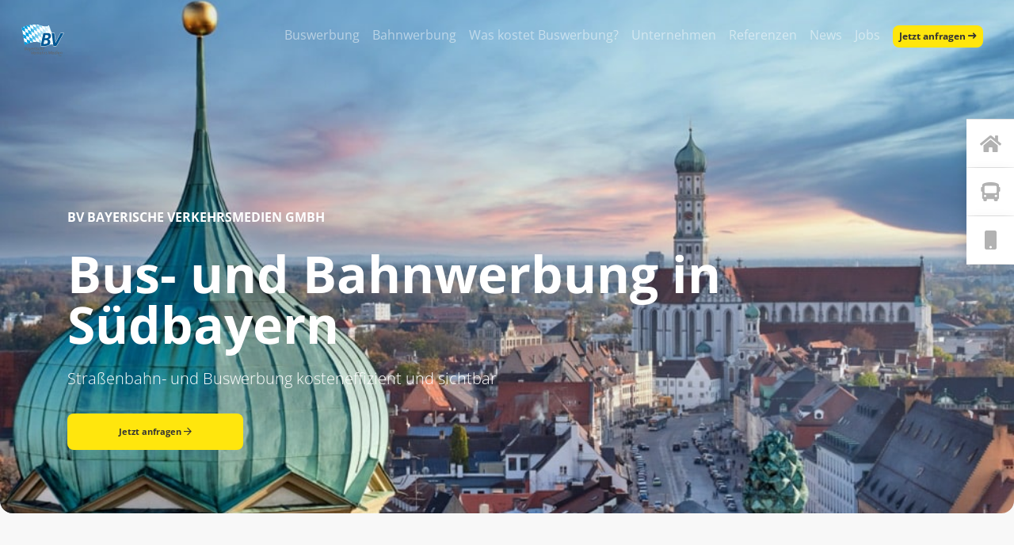

--- FILE ---
content_type: text/html; charset=UTF-8
request_url: https://www.sdgruppe.de/unternehmen/suedbayern/
body_size: 33531
content:
<!doctype html>
<html lang="de">
	<head><meta charset="UTF-8"><script>if(navigator.userAgent.match(/MSIE|Internet Explorer/i)||navigator.userAgent.match(/Trident\/7\..*?rv:11/i)){var href=document.location.href;if(!href.match(/[?&]nowprocket/)){if(href.indexOf("?")==-1){if(href.indexOf("#")==-1){document.location.href=href+"?nowprocket=1"}else{document.location.href=href.replace("#","?nowprocket=1#")}}else{if(href.indexOf("#")==-1){document.location.href=href+"&nowprocket=1"}else{document.location.href=href.replace("#","&nowprocket=1#")}}}}</script><script>(()=>{class RocketLazyLoadScripts{constructor(){this.v="2.0.4",this.userEvents=["keydown","keyup","mousedown","mouseup","mousemove","mouseover","mouseout","touchmove","touchstart","touchend","touchcancel","wheel","click","dblclick","input"],this.attributeEvents=["onblur","onclick","oncontextmenu","ondblclick","onfocus","onmousedown","onmouseenter","onmouseleave","onmousemove","onmouseout","onmouseover","onmouseup","onmousewheel","onscroll","onsubmit"]}async t(){this.i(),this.o(),/iP(ad|hone)/.test(navigator.userAgent)&&this.h(),this.u(),this.l(this),this.m(),this.k(this),this.p(this),this._(),await Promise.all([this.R(),this.L()]),this.lastBreath=Date.now(),this.S(this),this.P(),this.D(),this.O(),this.M(),await this.C(this.delayedScripts.normal),await this.C(this.delayedScripts.defer),await this.C(this.delayedScripts.async),await this.T(),await this.F(),await this.j(),await this.A(),window.dispatchEvent(new Event("rocket-allScriptsLoaded")),this.everythingLoaded=!0,this.lastTouchEnd&&await new Promise(t=>setTimeout(t,500-Date.now()+this.lastTouchEnd)),this.I(),this.H(),this.U(),this.W()}i(){this.CSPIssue=sessionStorage.getItem("rocketCSPIssue"),document.addEventListener("securitypolicyviolation",t=>{this.CSPIssue||"script-src-elem"!==t.violatedDirective||"data"!==t.blockedURI||(this.CSPIssue=!0,sessionStorage.setItem("rocketCSPIssue",!0))},{isRocket:!0})}o(){window.addEventListener("pageshow",t=>{this.persisted=t.persisted,this.realWindowLoadedFired=!0},{isRocket:!0}),window.addEventListener("pagehide",()=>{this.onFirstUserAction=null},{isRocket:!0})}h(){let t;function e(e){t=e}window.addEventListener("touchstart",e,{isRocket:!0}),window.addEventListener("touchend",function i(o){o.changedTouches[0]&&t.changedTouches[0]&&Math.abs(o.changedTouches[0].pageX-t.changedTouches[0].pageX)<10&&Math.abs(o.changedTouches[0].pageY-t.changedTouches[0].pageY)<10&&o.timeStamp-t.timeStamp<200&&(window.removeEventListener("touchstart",e,{isRocket:!0}),window.removeEventListener("touchend",i,{isRocket:!0}),"INPUT"===o.target.tagName&&"text"===o.target.type||(o.target.dispatchEvent(new TouchEvent("touchend",{target:o.target,bubbles:!0})),o.target.dispatchEvent(new MouseEvent("mouseover",{target:o.target,bubbles:!0})),o.target.dispatchEvent(new PointerEvent("click",{target:o.target,bubbles:!0,cancelable:!0,detail:1,clientX:o.changedTouches[0].clientX,clientY:o.changedTouches[0].clientY})),event.preventDefault()))},{isRocket:!0})}q(t){this.userActionTriggered||("mousemove"!==t.type||this.firstMousemoveIgnored?"keyup"===t.type||"mouseover"===t.type||"mouseout"===t.type||(this.userActionTriggered=!0,this.onFirstUserAction&&this.onFirstUserAction()):this.firstMousemoveIgnored=!0),"click"===t.type&&t.preventDefault(),t.stopPropagation(),t.stopImmediatePropagation(),"touchstart"===this.lastEvent&&"touchend"===t.type&&(this.lastTouchEnd=Date.now()),"click"===t.type&&(this.lastTouchEnd=0),this.lastEvent=t.type,t.composedPath&&t.composedPath()[0].getRootNode()instanceof ShadowRoot&&(t.rocketTarget=t.composedPath()[0]),this.savedUserEvents.push(t)}u(){this.savedUserEvents=[],this.userEventHandler=this.q.bind(this),this.userEvents.forEach(t=>window.addEventListener(t,this.userEventHandler,{passive:!1,isRocket:!0})),document.addEventListener("visibilitychange",this.userEventHandler,{isRocket:!0})}U(){this.userEvents.forEach(t=>window.removeEventListener(t,this.userEventHandler,{passive:!1,isRocket:!0})),document.removeEventListener("visibilitychange",this.userEventHandler,{isRocket:!0}),this.savedUserEvents.forEach(t=>{(t.rocketTarget||t.target).dispatchEvent(new window[t.constructor.name](t.type,t))})}m(){const t="return false",e=Array.from(this.attributeEvents,t=>"data-rocket-"+t),i="["+this.attributeEvents.join("],[")+"]",o="[data-rocket-"+this.attributeEvents.join("],[data-rocket-")+"]",s=(e,i,o)=>{o&&o!==t&&(e.setAttribute("data-rocket-"+i,o),e["rocket"+i]=new Function("event",o),e.setAttribute(i,t))};new MutationObserver(t=>{for(const n of t)"attributes"===n.type&&(n.attributeName.startsWith("data-rocket-")||this.everythingLoaded?n.attributeName.startsWith("data-rocket-")&&this.everythingLoaded&&this.N(n.target,n.attributeName.substring(12)):s(n.target,n.attributeName,n.target.getAttribute(n.attributeName))),"childList"===n.type&&n.addedNodes.forEach(t=>{if(t.nodeType===Node.ELEMENT_NODE)if(this.everythingLoaded)for(const i of[t,...t.querySelectorAll(o)])for(const t of i.getAttributeNames())e.includes(t)&&this.N(i,t.substring(12));else for(const e of[t,...t.querySelectorAll(i)])for(const t of e.getAttributeNames())this.attributeEvents.includes(t)&&s(e,t,e.getAttribute(t))})}).observe(document,{subtree:!0,childList:!0,attributeFilter:[...this.attributeEvents,...e]})}I(){this.attributeEvents.forEach(t=>{document.querySelectorAll("[data-rocket-"+t+"]").forEach(e=>{this.N(e,t)})})}N(t,e){const i=t.getAttribute("data-rocket-"+e);i&&(t.setAttribute(e,i),t.removeAttribute("data-rocket-"+e))}k(t){Object.defineProperty(HTMLElement.prototype,"onclick",{get(){return this.rocketonclick||null},set(e){this.rocketonclick=e,this.setAttribute(t.everythingLoaded?"onclick":"data-rocket-onclick","this.rocketonclick(event)")}})}S(t){function e(e,i){let o=e[i];e[i]=null,Object.defineProperty(e,i,{get:()=>o,set(s){t.everythingLoaded?o=s:e["rocket"+i]=o=s}})}e(document,"onreadystatechange"),e(window,"onload"),e(window,"onpageshow");try{Object.defineProperty(document,"readyState",{get:()=>t.rocketReadyState,set(e){t.rocketReadyState=e},configurable:!0}),document.readyState="loading"}catch(t){console.log("WPRocket DJE readyState conflict, bypassing")}}l(t){this.originalAddEventListener=EventTarget.prototype.addEventListener,this.originalRemoveEventListener=EventTarget.prototype.removeEventListener,this.savedEventListeners=[],EventTarget.prototype.addEventListener=function(e,i,o){o&&o.isRocket||!t.B(e,this)&&!t.userEvents.includes(e)||t.B(e,this)&&!t.userActionTriggered||e.startsWith("rocket-")||t.everythingLoaded?t.originalAddEventListener.call(this,e,i,o):(t.savedEventListeners.push({target:this,remove:!1,type:e,func:i,options:o}),"mouseenter"!==e&&"mouseleave"!==e||t.originalAddEventListener.call(this,e,t.savedUserEvents.push,o))},EventTarget.prototype.removeEventListener=function(e,i,o){o&&o.isRocket||!t.B(e,this)&&!t.userEvents.includes(e)||t.B(e,this)&&!t.userActionTriggered||e.startsWith("rocket-")||t.everythingLoaded?t.originalRemoveEventListener.call(this,e,i,o):t.savedEventListeners.push({target:this,remove:!0,type:e,func:i,options:o})}}J(t,e){this.savedEventListeners=this.savedEventListeners.filter(i=>{let o=i.type,s=i.target||window;return e!==o||t!==s||(this.B(o,s)&&(i.type="rocket-"+o),this.$(i),!1)})}H(){EventTarget.prototype.addEventListener=this.originalAddEventListener,EventTarget.prototype.removeEventListener=this.originalRemoveEventListener,this.savedEventListeners.forEach(t=>this.$(t))}$(t){t.remove?this.originalRemoveEventListener.call(t.target,t.type,t.func,t.options):this.originalAddEventListener.call(t.target,t.type,t.func,t.options)}p(t){let e;function i(e){return t.everythingLoaded?e:e.split(" ").map(t=>"load"===t||t.startsWith("load.")?"rocket-jquery-load":t).join(" ")}function o(o){function s(e){const s=o.fn[e];o.fn[e]=o.fn.init.prototype[e]=function(){return this[0]===window&&t.userActionTriggered&&("string"==typeof arguments[0]||arguments[0]instanceof String?arguments[0]=i(arguments[0]):"object"==typeof arguments[0]&&Object.keys(arguments[0]).forEach(t=>{const e=arguments[0][t];delete arguments[0][t],arguments[0][i(t)]=e})),s.apply(this,arguments),this}}if(o&&o.fn&&!t.allJQueries.includes(o)){const e={DOMContentLoaded:[],"rocket-DOMContentLoaded":[]};for(const t in e)document.addEventListener(t,()=>{e[t].forEach(t=>t())},{isRocket:!0});o.fn.ready=o.fn.init.prototype.ready=function(i){function s(){parseInt(o.fn.jquery)>2?setTimeout(()=>i.bind(document)(o)):i.bind(document)(o)}return"function"==typeof i&&(t.realDomReadyFired?!t.userActionTriggered||t.fauxDomReadyFired?s():e["rocket-DOMContentLoaded"].push(s):e.DOMContentLoaded.push(s)),o([])},s("on"),s("one"),s("off"),t.allJQueries.push(o)}e=o}t.allJQueries=[],o(window.jQuery),Object.defineProperty(window,"jQuery",{get:()=>e,set(t){o(t)}})}P(){const t=new Map;document.write=document.writeln=function(e){const i=document.currentScript,o=document.createRange(),s=i.parentElement;let n=t.get(i);void 0===n&&(n=i.nextSibling,t.set(i,n));const c=document.createDocumentFragment();o.setStart(c,0),c.appendChild(o.createContextualFragment(e)),s.insertBefore(c,n)}}async R(){return new Promise(t=>{this.userActionTriggered?t():this.onFirstUserAction=t})}async L(){return new Promise(t=>{document.addEventListener("DOMContentLoaded",()=>{this.realDomReadyFired=!0,t()},{isRocket:!0})})}async j(){return this.realWindowLoadedFired?Promise.resolve():new Promise(t=>{window.addEventListener("load",t,{isRocket:!0})})}M(){this.pendingScripts=[];this.scriptsMutationObserver=new MutationObserver(t=>{for(const e of t)e.addedNodes.forEach(t=>{"SCRIPT"!==t.tagName||t.noModule||t.isWPRocket||this.pendingScripts.push({script:t,promise:new Promise(e=>{const i=()=>{const i=this.pendingScripts.findIndex(e=>e.script===t);i>=0&&this.pendingScripts.splice(i,1),e()};t.addEventListener("load",i,{isRocket:!0}),t.addEventListener("error",i,{isRocket:!0}),setTimeout(i,1e3)})})})}),this.scriptsMutationObserver.observe(document,{childList:!0,subtree:!0})}async F(){await this.X(),this.pendingScripts.length?(await this.pendingScripts[0].promise,await this.F()):this.scriptsMutationObserver.disconnect()}D(){this.delayedScripts={normal:[],async:[],defer:[]},document.querySelectorAll("script[type$=rocketlazyloadscript]").forEach(t=>{t.hasAttribute("data-rocket-src")?t.hasAttribute("async")&&!1!==t.async?this.delayedScripts.async.push(t):t.hasAttribute("defer")&&!1!==t.defer||"module"===t.getAttribute("data-rocket-type")?this.delayedScripts.defer.push(t):this.delayedScripts.normal.push(t):this.delayedScripts.normal.push(t)})}async _(){await this.L();let t=[];document.querySelectorAll("script[type$=rocketlazyloadscript][data-rocket-src]").forEach(e=>{let i=e.getAttribute("data-rocket-src");if(i&&!i.startsWith("data:")){i.startsWith("//")&&(i=location.protocol+i);try{const o=new URL(i).origin;o!==location.origin&&t.push({src:o,crossOrigin:e.crossOrigin||"module"===e.getAttribute("data-rocket-type")})}catch(t){}}}),t=[...new Map(t.map(t=>[JSON.stringify(t),t])).values()],this.Y(t,"preconnect")}async G(t){if(await this.K(),!0!==t.noModule||!("noModule"in HTMLScriptElement.prototype))return new Promise(e=>{let i;function o(){(i||t).setAttribute("data-rocket-status","executed"),e()}try{if(navigator.userAgent.includes("Firefox/")||""===navigator.vendor||this.CSPIssue)i=document.createElement("script"),[...t.attributes].forEach(t=>{let e=t.nodeName;"type"!==e&&("data-rocket-type"===e&&(e="type"),"data-rocket-src"===e&&(e="src"),i.setAttribute(e,t.nodeValue))}),t.text&&(i.text=t.text),t.nonce&&(i.nonce=t.nonce),i.hasAttribute("src")?(i.addEventListener("load",o,{isRocket:!0}),i.addEventListener("error",()=>{i.setAttribute("data-rocket-status","failed-network"),e()},{isRocket:!0}),setTimeout(()=>{i.isConnected||e()},1)):(i.text=t.text,o()),i.isWPRocket=!0,t.parentNode.replaceChild(i,t);else{const i=t.getAttribute("data-rocket-type"),s=t.getAttribute("data-rocket-src");i?(t.type=i,t.removeAttribute("data-rocket-type")):t.removeAttribute("type"),t.addEventListener("load",o,{isRocket:!0}),t.addEventListener("error",i=>{this.CSPIssue&&i.target.src.startsWith("data:")?(console.log("WPRocket: CSP fallback activated"),t.removeAttribute("src"),this.G(t).then(e)):(t.setAttribute("data-rocket-status","failed-network"),e())},{isRocket:!0}),s?(t.fetchPriority="high",t.removeAttribute("data-rocket-src"),t.src=s):t.src="data:text/javascript;base64,"+window.btoa(unescape(encodeURIComponent(t.text)))}}catch(i){t.setAttribute("data-rocket-status","failed-transform"),e()}});t.setAttribute("data-rocket-status","skipped")}async C(t){const e=t.shift();return e?(e.isConnected&&await this.G(e),this.C(t)):Promise.resolve()}O(){this.Y([...this.delayedScripts.normal,...this.delayedScripts.defer,...this.delayedScripts.async],"preload")}Y(t,e){this.trash=this.trash||[];let i=!0;var o=document.createDocumentFragment();t.forEach(t=>{const s=t.getAttribute&&t.getAttribute("data-rocket-src")||t.src;if(s&&!s.startsWith("data:")){const n=document.createElement("link");n.href=s,n.rel=e,"preconnect"!==e&&(n.as="script",n.fetchPriority=i?"high":"low"),t.getAttribute&&"module"===t.getAttribute("data-rocket-type")&&(n.crossOrigin=!0),t.crossOrigin&&(n.crossOrigin=t.crossOrigin),t.integrity&&(n.integrity=t.integrity),t.nonce&&(n.nonce=t.nonce),o.appendChild(n),this.trash.push(n),i=!1}}),document.head.appendChild(o)}W(){this.trash.forEach(t=>t.remove())}async T(){try{document.readyState="interactive"}catch(t){}this.fauxDomReadyFired=!0;try{await this.K(),this.J(document,"readystatechange"),document.dispatchEvent(new Event("rocket-readystatechange")),await this.K(),document.rocketonreadystatechange&&document.rocketonreadystatechange(),await this.K(),this.J(document,"DOMContentLoaded"),document.dispatchEvent(new Event("rocket-DOMContentLoaded")),await this.K(),this.J(window,"DOMContentLoaded"),window.dispatchEvent(new Event("rocket-DOMContentLoaded"))}catch(t){console.error(t)}}async A(){try{document.readyState="complete"}catch(t){}try{await this.K(),this.J(document,"readystatechange"),document.dispatchEvent(new Event("rocket-readystatechange")),await this.K(),document.rocketonreadystatechange&&document.rocketonreadystatechange(),await this.K(),this.J(window,"load"),window.dispatchEvent(new Event("rocket-load")),await this.K(),window.rocketonload&&window.rocketonload(),await this.K(),this.allJQueries.forEach(t=>t(window).trigger("rocket-jquery-load")),await this.K(),this.J(window,"pageshow");const t=new Event("rocket-pageshow");t.persisted=this.persisted,window.dispatchEvent(t),await this.K(),window.rocketonpageshow&&window.rocketonpageshow({persisted:this.persisted})}catch(t){console.error(t)}}async K(){Date.now()-this.lastBreath>45&&(await this.X(),this.lastBreath=Date.now())}async X(){return document.hidden?new Promise(t=>setTimeout(t)):new Promise(t=>requestAnimationFrame(t))}B(t,e){return e===document&&"readystatechange"===t||(e===document&&"DOMContentLoaded"===t||(e===window&&"DOMContentLoaded"===t||(e===window&&"load"===t||e===window&&"pageshow"===t)))}static run(){(new RocketLazyLoadScripts).t()}}RocketLazyLoadScripts.run()})();</script>
		
		<meta name="viewport" content="width=device-width, initial-scale=1">
		<link rel="profile" href="https://gmpg.org/xfn/11">
		<title>Bayerische VerkehrsMedien GmbH • Südbayern • SD Gruppe</title>

		<meta name='robots' content='index, follow, max-image-preview:large, max-snippet:-1, max-video-preview:-1' />

	<!-- This site is optimized with the Yoast SEO plugin v26.7 - https://yoast.com/wordpress/plugins/seo/ -->
	<meta name="description" content="Ihre Experten für Straßenbahn- und Buswerbung in Südbayern I Stadt &amp; Land I ✓hohe Reichweite ✓individuell &amp; persönlich ►Jetzt beraten lassen!" />
	<link rel="canonical" href="https://www.sdgruppe.de/unternehmen/suedbayern/" />
	<meta property="og:locale" content="de_DE" />
	<meta property="og:type" content="article" />
	<meta property="og:title" content="Bayerische VerkehrsMedien GmbH • Südbayern • SD Gruppe" />
	<meta property="og:description" content="Ihre Experten für Straßenbahn- und Buswerbung in Südbayern I Stadt &amp; Land I ✓hohe Reichweite ✓individuell &amp; persönlich ►Jetzt beraten lassen!" />
	<meta property="og:url" content="https://www.sdgruppe.de/unternehmen/suedbayern/" />
	<meta property="og:site_name" content="SD Verkehrswerbung" />
	<meta property="article:publisher" content="https://www.facebook.com/SD-Gruppe-887260244618073/" />
	<meta property="article:modified_time" content="2025-01-21T09:08:06+00:00" />
	<meta property="og:image" content="https://www.sdgruppe.de/wp-content/uploads/2020/06/Bayerische-Verkehrsmedien.jpg" />
	<meta property="og:image:width" content="1000" />
	<meta property="og:image:height" content="664" />
	<meta property="og:image:type" content="image/jpeg" />
	<meta name="twitter:card" content="summary_large_image" />
	<meta name="twitter:label1" content="Geschätzte Lesezeit" />
	<meta name="twitter:data1" content="5 Minuten" />
	<script type="application/ld+json" class="yoast-schema-graph">{"@context":"https://schema.org","@graph":[{"@type":"WebPage","@id":"https://www.sdgruppe.de/unternehmen/suedbayern/","url":"https://www.sdgruppe.de/unternehmen/suedbayern/","name":"Bayerische VerkehrsMedien GmbH • Südbayern • SD Gruppe","isPartOf":{"@id":"https://www.sdgruppe.de/#website"},"primaryImageOfPage":{"@id":"https://www.sdgruppe.de/unternehmen/suedbayern/#primaryimage"},"image":{"@id":"https://www.sdgruppe.de/unternehmen/suedbayern/#primaryimage"},"thumbnailUrl":"https://www.sdgruppe.de/wp-content/uploads/2020/06/Bayerische-Verkehrsmedien.jpg","datePublished":"2020-04-29T12:04:59+00:00","dateModified":"2025-01-21T09:08:06+00:00","description":"Ihre Experten für Straßenbahn- und Buswerbung in Südbayern I Stadt & Land I ✓hohe Reichweite ✓individuell & persönlich ►Jetzt beraten lassen!","breadcrumb":{"@id":"https://www.sdgruppe.de/unternehmen/suedbayern/#breadcrumb"},"inLanguage":"de","potentialAction":[{"@type":"ReadAction","target":["https://www.sdgruppe.de/unternehmen/suedbayern/"]}]},{"@type":"ImageObject","inLanguage":"de","@id":"https://www.sdgruppe.de/unternehmen/suedbayern/#primaryimage","url":"https://www.sdgruppe.de/wp-content/uploads/2020/06/Bayerische-Verkehrsmedien.jpg","contentUrl":"https://www.sdgruppe.de/wp-content/uploads/2020/06/Bayerische-Verkehrsmedien.jpg","width":1000,"height":664,"caption":"Titelbild Friedberg"},{"@type":"BreadcrumbList","@id":"https://www.sdgruppe.de/unternehmen/suedbayern/#breadcrumb","itemListElement":[{"@type":"ListItem","position":1,"name":"Startseite","item":"https://www.sdgruppe.de/"},{"@type":"ListItem","position":2,"name":"Unternehmen","item":"https://www.sdgruppe.de/unternehmen/"},{"@type":"ListItem","position":3,"name":"Südbayern"}]},{"@type":"WebSite","@id":"https://www.sdgruppe.de/#website","url":"https://www.sdgruppe.de/","name":"SD Verkehrswerbung","description":"SD Verkehrswerbung – Ihr Partner für Bus- und Bahnwerbung.","publisher":{"@id":"https://www.sdgruppe.de/#organization"},"potentialAction":[{"@type":"SearchAction","target":{"@type":"EntryPoint","urlTemplate":"https://www.sdgruppe.de/?s={search_term_string}"},"query-input":{"@type":"PropertyValueSpecification","valueRequired":true,"valueName":"search_term_string"}}],"inLanguage":"de"},{"@type":"Organization","@id":"https://www.sdgruppe.de/#organization","name":"SD VerkehrsWerbung KG","url":"https://www.sdgruppe.de/","logo":{"@type":"ImageObject","inLanguage":"de","@id":"https://www.sdgruppe.de/#/schema/logo/image/","url":"https://www.sdgruppe.de/wp-content/uploads/2020/02/logo-sd-verkehrswerbung-2d7e3c5ca5f5d56926b63a58b123b731.png","contentUrl":"https://www.sdgruppe.de/wp-content/uploads/2020/02/logo-sd-verkehrswerbung-2d7e3c5ca5f5d56926b63a58b123b731.png","width":68,"height":66,"caption":"SD VerkehrsWerbung KG"},"image":{"@id":"https://www.sdgruppe.de/#/schema/logo/image/"},"sameAs":["https://www.facebook.com/SD-Gruppe-887260244618073/"]}]}</script>
	<!-- / Yoast SEO plugin. -->


<link rel='dns-prefetch' href='//hcaptcha.com' />

<style id='wp-img-auto-sizes-contain-inline-css' type='text/css'>
img:is([sizes=auto i],[sizes^="auto," i]){contain-intrinsic-size:3000px 1500px}
/*# sourceURL=wp-img-auto-sizes-contain-inline-css */
</style>
<link rel='stylesheet' id='wp-block-library-css' href='https://www.sdgruppe.de/wp-includes/css/dist/block-library/style.min.css?ver=6.9' type='text/css' media='all' />
<style id='global-styles-inline-css' type='text/css'>
:root{--wp--preset--aspect-ratio--square: 1;--wp--preset--aspect-ratio--4-3: 4/3;--wp--preset--aspect-ratio--3-4: 3/4;--wp--preset--aspect-ratio--3-2: 3/2;--wp--preset--aspect-ratio--2-3: 2/3;--wp--preset--aspect-ratio--16-9: 16/9;--wp--preset--aspect-ratio--9-16: 9/16;--wp--preset--color--black: #000;--wp--preset--color--cyan-bluish-gray: #abb8c3;--wp--preset--color--white: #ffffff;--wp--preset--color--pale-pink: #f78da7;--wp--preset--color--vivid-red: #cf2e2e;--wp--preset--color--luminous-vivid-orange: #ff6900;--wp--preset--color--luminous-vivid-amber: #fcb900;--wp--preset--color--light-green-cyan: #7bdcb5;--wp--preset--color--vivid-green-cyan: #00d084;--wp--preset--color--pale-cyan-blue: #8ed1fc;--wp--preset--color--vivid-cyan-blue: #0693e3;--wp--preset--color--vivid-purple: #9b51e0;--wp--preset--color--brand-color-primary: #333333;--wp--preset--color--brand-color-secondary: #ffe60d;--wp--preset--color--brand-color-tertiary: #ff0000;--wp--preset--color--brand-color-quaternary: #00a3da;--wp--preset--color--grey: #F9F9F9;--wp--preset--gradient--vivid-cyan-blue-to-vivid-purple: linear-gradient(135deg,rgb(6,147,227) 0%,rgb(155,81,224) 100%);--wp--preset--gradient--light-green-cyan-to-vivid-green-cyan: linear-gradient(135deg,rgb(122,220,180) 0%,rgb(0,208,130) 100%);--wp--preset--gradient--luminous-vivid-amber-to-luminous-vivid-orange: linear-gradient(135deg,rgb(252,185,0) 0%,rgb(255,105,0) 100%);--wp--preset--gradient--luminous-vivid-orange-to-vivid-red: linear-gradient(135deg,rgb(255,105,0) 0%,rgb(207,46,46) 100%);--wp--preset--gradient--very-light-gray-to-cyan-bluish-gray: linear-gradient(135deg,rgb(238,238,238) 0%,rgb(169,184,195) 100%);--wp--preset--gradient--cool-to-warm-spectrum: linear-gradient(135deg,rgb(74,234,220) 0%,rgb(151,120,209) 20%,rgb(207,42,186) 40%,rgb(238,44,130) 60%,rgb(251,105,98) 80%,rgb(254,248,76) 100%);--wp--preset--gradient--blush-light-purple: linear-gradient(135deg,rgb(255,206,236) 0%,rgb(152,150,240) 100%);--wp--preset--gradient--blush-bordeaux: linear-gradient(135deg,rgb(254,205,165) 0%,rgb(254,45,45) 50%,rgb(107,0,62) 100%);--wp--preset--gradient--luminous-dusk: linear-gradient(135deg,rgb(255,203,112) 0%,rgb(199,81,192) 50%,rgb(65,88,208) 100%);--wp--preset--gradient--pale-ocean: linear-gradient(135deg,rgb(255,245,203) 0%,rgb(182,227,212) 50%,rgb(51,167,181) 100%);--wp--preset--gradient--electric-grass: linear-gradient(135deg,rgb(202,248,128) 0%,rgb(113,206,126) 100%);--wp--preset--gradient--midnight: linear-gradient(135deg,rgb(2,3,129) 0%,rgb(40,116,252) 100%);--wp--preset--gradient--ifdigital-gradient: linear-gradient(135deg, #ffe60d 0%, #ff0000 100%);--wp--preset--gradient--ifdigital-gradient-inverted: linear-gradient(135deg, #ff0000 0%, #ffe60d 100%);--wp--preset--font-size--small: 1rem;--wp--preset--font-size--medium: 1.4rem;--wp--preset--font-size--large: 1.6rem;--wp--preset--font-size--x-large: 42px;--wp--preset--font-size--normal: 1.2rem;--wp--preset--font-size--extra-large: 1.8rem;--wp--preset--font-size--huge: 2.2rem;--wp--preset--spacing--20: 0.44rem;--wp--preset--spacing--30: 0.67rem;--wp--preset--spacing--40: 1rem;--wp--preset--spacing--50: 1.5rem;--wp--preset--spacing--60: 2.25rem;--wp--preset--spacing--70: 3.38rem;--wp--preset--spacing--80: 5.06rem;--wp--preset--shadow--natural: 6px 6px 9px rgba(0, 0, 0, 0.2);--wp--preset--shadow--deep: 12px 12px 50px rgba(0, 0, 0, 0.4);--wp--preset--shadow--sharp: 6px 6px 0px rgba(0, 0, 0, 0.2);--wp--preset--shadow--outlined: 6px 6px 0px -3px rgb(255, 255, 255), 6px 6px rgb(0, 0, 0);--wp--preset--shadow--crisp: 6px 6px 0px rgb(0, 0, 0);}:root { --wp--style--global--content-size: 1000px;--wp--style--global--wide-size: 1200px; }:where(body) { margin: 0; }.wp-site-blocks > .alignleft { float: left; margin-right: 2em; }.wp-site-blocks > .alignright { float: right; margin-left: 2em; }.wp-site-blocks > .aligncenter { justify-content: center; margin-left: auto; margin-right: auto; }:where(.is-layout-flex){gap: 0.5em;}:where(.is-layout-grid){gap: 0.5em;}.is-layout-flow > .alignleft{float: left;margin-inline-start: 0;margin-inline-end: 2em;}.is-layout-flow > .alignright{float: right;margin-inline-start: 2em;margin-inline-end: 0;}.is-layout-flow > .aligncenter{margin-left: auto !important;margin-right: auto !important;}.is-layout-constrained > .alignleft{float: left;margin-inline-start: 0;margin-inline-end: 2em;}.is-layout-constrained > .alignright{float: right;margin-inline-start: 2em;margin-inline-end: 0;}.is-layout-constrained > .aligncenter{margin-left: auto !important;margin-right: auto !important;}.is-layout-constrained > :where(:not(.alignleft):not(.alignright):not(.alignfull)){max-width: var(--wp--style--global--content-size);margin-left: auto !important;margin-right: auto !important;}.is-layout-constrained > .alignwide{max-width: var(--wp--style--global--wide-size);}body .is-layout-flex{display: flex;}.is-layout-flex{flex-wrap: wrap;align-items: center;}.is-layout-flex > :is(*, div){margin: 0;}body .is-layout-grid{display: grid;}.is-layout-grid > :is(*, div){margin: 0;}body{padding-top: 0px;padding-right: 0px;padding-bottom: 0px;padding-left: 0px;}a:where(:not(.wp-element-button)){text-decoration: underline;}:root :where(.wp-element-button, .wp-block-button__link){background-color: #32373c;border-width: 0;color: #fff;font-family: inherit;font-size: inherit;font-style: inherit;font-weight: inherit;letter-spacing: inherit;line-height: inherit;padding-top: calc(0.667em + 2px);padding-right: calc(1.333em + 2px);padding-bottom: calc(0.667em + 2px);padding-left: calc(1.333em + 2px);text-decoration: none;text-transform: inherit;}.has-black-color{color: var(--wp--preset--color--black) !important;}.has-cyan-bluish-gray-color{color: var(--wp--preset--color--cyan-bluish-gray) !important;}.has-white-color{color: var(--wp--preset--color--white) !important;}.has-pale-pink-color{color: var(--wp--preset--color--pale-pink) !important;}.has-vivid-red-color{color: var(--wp--preset--color--vivid-red) !important;}.has-luminous-vivid-orange-color{color: var(--wp--preset--color--luminous-vivid-orange) !important;}.has-luminous-vivid-amber-color{color: var(--wp--preset--color--luminous-vivid-amber) !important;}.has-light-green-cyan-color{color: var(--wp--preset--color--light-green-cyan) !important;}.has-vivid-green-cyan-color{color: var(--wp--preset--color--vivid-green-cyan) !important;}.has-pale-cyan-blue-color{color: var(--wp--preset--color--pale-cyan-blue) !important;}.has-vivid-cyan-blue-color{color: var(--wp--preset--color--vivid-cyan-blue) !important;}.has-vivid-purple-color{color: var(--wp--preset--color--vivid-purple) !important;}.has-brand-color-primary-color{color: var(--wp--preset--color--brand-color-primary) !important;}.has-brand-color-secondary-color{color: var(--wp--preset--color--brand-color-secondary) !important;}.has-brand-color-tertiary-color{color: var(--wp--preset--color--brand-color-tertiary) !important;}.has-brand-color-quaternary-color{color: var(--wp--preset--color--brand-color-quaternary) !important;}.has-grey-color{color: var(--wp--preset--color--grey) !important;}.has-black-background-color{background-color: var(--wp--preset--color--black) !important;}.has-cyan-bluish-gray-background-color{background-color: var(--wp--preset--color--cyan-bluish-gray) !important;}.has-white-background-color{background-color: var(--wp--preset--color--white) !important;}.has-pale-pink-background-color{background-color: var(--wp--preset--color--pale-pink) !important;}.has-vivid-red-background-color{background-color: var(--wp--preset--color--vivid-red) !important;}.has-luminous-vivid-orange-background-color{background-color: var(--wp--preset--color--luminous-vivid-orange) !important;}.has-luminous-vivid-amber-background-color{background-color: var(--wp--preset--color--luminous-vivid-amber) !important;}.has-light-green-cyan-background-color{background-color: var(--wp--preset--color--light-green-cyan) !important;}.has-vivid-green-cyan-background-color{background-color: var(--wp--preset--color--vivid-green-cyan) !important;}.has-pale-cyan-blue-background-color{background-color: var(--wp--preset--color--pale-cyan-blue) !important;}.has-vivid-cyan-blue-background-color{background-color: var(--wp--preset--color--vivid-cyan-blue) !important;}.has-vivid-purple-background-color{background-color: var(--wp--preset--color--vivid-purple) !important;}.has-brand-color-primary-background-color{background-color: var(--wp--preset--color--brand-color-primary) !important;}.has-brand-color-secondary-background-color{background-color: var(--wp--preset--color--brand-color-secondary) !important;}.has-brand-color-tertiary-background-color{background-color: var(--wp--preset--color--brand-color-tertiary) !important;}.has-brand-color-quaternary-background-color{background-color: var(--wp--preset--color--brand-color-quaternary) !important;}.has-grey-background-color{background-color: var(--wp--preset--color--grey) !important;}.has-black-border-color{border-color: var(--wp--preset--color--black) !important;}.has-cyan-bluish-gray-border-color{border-color: var(--wp--preset--color--cyan-bluish-gray) !important;}.has-white-border-color{border-color: var(--wp--preset--color--white) !important;}.has-pale-pink-border-color{border-color: var(--wp--preset--color--pale-pink) !important;}.has-vivid-red-border-color{border-color: var(--wp--preset--color--vivid-red) !important;}.has-luminous-vivid-orange-border-color{border-color: var(--wp--preset--color--luminous-vivid-orange) !important;}.has-luminous-vivid-amber-border-color{border-color: var(--wp--preset--color--luminous-vivid-amber) !important;}.has-light-green-cyan-border-color{border-color: var(--wp--preset--color--light-green-cyan) !important;}.has-vivid-green-cyan-border-color{border-color: var(--wp--preset--color--vivid-green-cyan) !important;}.has-pale-cyan-blue-border-color{border-color: var(--wp--preset--color--pale-cyan-blue) !important;}.has-vivid-cyan-blue-border-color{border-color: var(--wp--preset--color--vivid-cyan-blue) !important;}.has-vivid-purple-border-color{border-color: var(--wp--preset--color--vivid-purple) !important;}.has-brand-color-primary-border-color{border-color: var(--wp--preset--color--brand-color-primary) !important;}.has-brand-color-secondary-border-color{border-color: var(--wp--preset--color--brand-color-secondary) !important;}.has-brand-color-tertiary-border-color{border-color: var(--wp--preset--color--brand-color-tertiary) !important;}.has-brand-color-quaternary-border-color{border-color: var(--wp--preset--color--brand-color-quaternary) !important;}.has-grey-border-color{border-color: var(--wp--preset--color--grey) !important;}.has-vivid-cyan-blue-to-vivid-purple-gradient-background{background: var(--wp--preset--gradient--vivid-cyan-blue-to-vivid-purple) !important;}.has-light-green-cyan-to-vivid-green-cyan-gradient-background{background: var(--wp--preset--gradient--light-green-cyan-to-vivid-green-cyan) !important;}.has-luminous-vivid-amber-to-luminous-vivid-orange-gradient-background{background: var(--wp--preset--gradient--luminous-vivid-amber-to-luminous-vivid-orange) !important;}.has-luminous-vivid-orange-to-vivid-red-gradient-background{background: var(--wp--preset--gradient--luminous-vivid-orange-to-vivid-red) !important;}.has-very-light-gray-to-cyan-bluish-gray-gradient-background{background: var(--wp--preset--gradient--very-light-gray-to-cyan-bluish-gray) !important;}.has-cool-to-warm-spectrum-gradient-background{background: var(--wp--preset--gradient--cool-to-warm-spectrum) !important;}.has-blush-light-purple-gradient-background{background: var(--wp--preset--gradient--blush-light-purple) !important;}.has-blush-bordeaux-gradient-background{background: var(--wp--preset--gradient--blush-bordeaux) !important;}.has-luminous-dusk-gradient-background{background: var(--wp--preset--gradient--luminous-dusk) !important;}.has-pale-ocean-gradient-background{background: var(--wp--preset--gradient--pale-ocean) !important;}.has-electric-grass-gradient-background{background: var(--wp--preset--gradient--electric-grass) !important;}.has-midnight-gradient-background{background: var(--wp--preset--gradient--midnight) !important;}.has-ifdigital-gradient-gradient-background{background: var(--wp--preset--gradient--ifdigital-gradient) !important;}.has-ifdigital-gradient-inverted-gradient-background{background: var(--wp--preset--gradient--ifdigital-gradient-inverted) !important;}.has-small-font-size{font-size: var(--wp--preset--font-size--small) !important;}.has-medium-font-size{font-size: var(--wp--preset--font-size--medium) !important;}.has-large-font-size{font-size: var(--wp--preset--font-size--large) !important;}.has-x-large-font-size{font-size: var(--wp--preset--font-size--x-large) !important;}.has-normal-font-size{font-size: var(--wp--preset--font-size--normal) !important;}.has-extra-large-font-size{font-size: var(--wp--preset--font-size--extra-large) !important;}.has-huge-font-size{font-size: var(--wp--preset--font-size--huge) !important;}
:where(.wp-block-post-template.is-layout-flex){gap: 1.25em;}:where(.wp-block-post-template.is-layout-grid){gap: 1.25em;}
:where(.wp-block-term-template.is-layout-flex){gap: 1.25em;}:where(.wp-block-term-template.is-layout-grid){gap: 1.25em;}
:where(.wp-block-columns.is-layout-flex){gap: 2em;}:where(.wp-block-columns.is-layout-grid){gap: 2em;}
:root :where(.wp-block-pullquote){font-size: 1.5em;line-height: 1.6;}
/*# sourceURL=global-styles-inline-css */
</style>
<style id='dominant-color-styles-inline-css' type='text/css'>
img[data-dominant-color]:not(.has-transparency) { background-color: var(--dominant-color); }
/*# sourceURL=dominant-color-styles-inline-css */
</style>
<link data-minify="1" rel='stylesheet' id='dnd-upload-cf7-css' href='https://www.sdgruppe.de/wp-content/cache/min/1/wp-content/plugins/drag-and-drop-upload-cf7-pro/assets/css/dnd-upload-cf7.css?ver=1768834331' type='text/css' media='all' />
<link rel='stylesheet' id='borlabs-cookie-custom-css' href='https://www.sdgruppe.de/wp-content/cache/borlabs-cookie/1/borlabs-cookie-1-de.css?ver=3.3.23-107' type='text/css' media='all' />
<link data-minify="1" rel='stylesheet' id='style-css' href='https://www.sdgruppe.de/wp-content/cache/min/1/wp-content/themes/SD-Verkehrswerbung/build/style.min.css?ver=1768834331' type='text/css' media='all' />
<link rel='stylesheet' id='uploader-css' href='https://www.sdgruppe.de/wp-content/themes/SD-Verkehrswerbung/build/uploader.min.css?ver=all' type='text/css' media='all' />
<style id='rocket-lazyload-inline-css' type='text/css'>
.rll-youtube-player{position:relative;padding-bottom:56.23%;height:0;overflow:hidden;max-width:100%;}.rll-youtube-player:focus-within{outline: 2px solid currentColor;outline-offset: 5px;}.rll-youtube-player iframe{position:absolute;top:0;left:0;width:100%;height:100%;z-index:100;background:0 0}.rll-youtube-player img{bottom:0;display:block;left:0;margin:auto;max-width:100%;width:100%;position:absolute;right:0;top:0;border:none;height:auto;-webkit-transition:.4s all;-moz-transition:.4s all;transition:.4s all}.rll-youtube-player img:hover{-webkit-filter:brightness(75%)}.rll-youtube-player .play{height:100%;width:100%;left:0;top:0;position:absolute;background:url(https://www.sdgruppe.de/wp-content/plugins/wp-rocket/assets/img/youtube.png) no-repeat center;background-color: transparent !important;cursor:pointer;border:none;}
/*# sourceURL=rocket-lazyload-inline-css */
</style>
<script type="text/javascript" src="https://www.sdgruppe.de/wp-includes/js/jquery/jquery.min.js?ver=3.7.1" id="jquery-core-js"></script>
<script type="text/javascript" src="https://www.sdgruppe.de/wp-includes/js/jquery/jquery-migrate.min.js?ver=3.4.1" id="jquery-migrate-js" data-rocket-defer defer></script>
<script data-no-optimize="1" data-no-minify="1" data-cfasync="false" nowprocket type="text/javascript" src="https://www.sdgruppe.de/wp-content/cache/borlabs-cookie/1/borlabs-cookie-config-de.json.js?ver=3.3.23-88" id="borlabs-cookie-config-js"></script>
<link rel="https://api.w.org/" href="https://www.sdgruppe.de/wp-json/" /><link rel="alternate" title="JSON" type="application/json" href="https://www.sdgruppe.de/wp-json/wp/v2/pages/976" /><link rel='shortlink' href='https://www.sdgruppe.de/?p=976' />
<meta name="generator" content="dominant-color-images 1.2.0">
<meta name="generator" content="performance-lab 4.0.0; plugins: dominant-color-images, embed-optimizer, image-prioritizer, speculation-rules, webp-uploads">
<meta name="generator" content="webp-uploads 2.6.0">
<style>
.h-captcha{position:relative;display:block;margin-bottom:2rem;padding:0;clear:both}.h-captcha[data-size="normal"]{width:302px;height:76px}.h-captcha[data-size="compact"]{width:158px;height:138px}.h-captcha[data-size="invisible"]{display:none}.h-captcha iframe{z-index:1}.h-captcha::before{content:"";display:block;position:absolute;top:0;left:0;background:url(https://www.sdgruppe.de/wp-content/plugins/hcaptcha-for-forms-and-more/assets/images/hcaptcha-div-logo.svg) no-repeat;border:1px solid #fff0;border-radius:4px;box-sizing:border-box}.h-captcha::after{content:"The hCaptcha loading is delayed until user interaction.";font-family:-apple-system,system-ui,BlinkMacSystemFont,"Segoe UI",Roboto,Oxygen,Ubuntu,"Helvetica Neue",Arial,sans-serif;font-size:10px;font-weight:500;position:absolute;top:0;bottom:0;left:0;right:0;box-sizing:border-box;color:#bf1722;opacity:0}.h-captcha:not(:has(iframe))::after{animation:hcap-msg-fade-in .3s ease forwards;animation-delay:2s}.h-captcha:has(iframe)::after{animation:none;opacity:0}@keyframes hcap-msg-fade-in{to{opacity:1}}.h-captcha[data-size="normal"]::before{width:302px;height:76px;background-position:93.8% 28%}.h-captcha[data-size="normal"]::after{width:302px;height:76px;display:flex;flex-wrap:wrap;align-content:center;line-height:normal;padding:0 75px 0 10px}.h-captcha[data-size="compact"]::before{width:158px;height:138px;background-position:49.9% 78.8%}.h-captcha[data-size="compact"]::after{width:158px;height:138px;text-align:center;line-height:normal;padding:24px 10px 10px 10px}.h-captcha[data-theme="light"]::before,body.is-light-theme .h-captcha[data-theme="auto"]::before,.h-captcha[data-theme="auto"]::before{background-color:#fafafa;border:1px solid #e0e0e0}.h-captcha[data-theme="dark"]::before,body.is-dark-theme .h-captcha[data-theme="auto"]::before,html.wp-dark-mode-active .h-captcha[data-theme="auto"]::before,html.drdt-dark-mode .h-captcha[data-theme="auto"]::before{background-image:url(https://www.sdgruppe.de/wp-content/plugins/hcaptcha-for-forms-and-more/assets/images/hcaptcha-div-logo-white.svg);background-repeat:no-repeat;background-color:#333;border:1px solid #f5f5f5}@media (prefers-color-scheme:dark){.h-captcha[data-theme="auto"]::before{background-image:url(https://www.sdgruppe.de/wp-content/plugins/hcaptcha-for-forms-and-more/assets/images/hcaptcha-div-logo-white.svg);background-repeat:no-repeat;background-color:#333;border:1px solid #f5f5f5}}.h-captcha[data-theme="custom"]::before{background-color:initial}.h-captcha[data-size="invisible"]::before,.h-captcha[data-size="invisible"]::after{display:none}.h-captcha iframe{position:relative}div[style*="z-index: 2147483647"] div[style*="border-width: 11px"][style*="position: absolute"][style*="pointer-events: none"]{border-style:none}
</style>
<meta name="generator" content="speculation-rules 1.6.0">
<meta name="generator" content="optimization-detective 1.0.0-beta3">
<script nowprocket data-borlabs-cookie-script-blocker-ignore>
	window.dataLayer = window.dataLayer || [];
	if (typeof gtag !== 'function') { function gtag(){dataLayer.push(arguments);} }
	if ('1' === '1') {
		gtag('consent', 'default', {
			'ad_storage': 'denied',
			'ad_user_data': 'denied',
			'ad_personalization': 'denied',
			'analytics_storage': 'denied',
			'functionality_storage': 'denied',
			'personalization_storage': 'denied',
			'security_storage': 'denied',
			'wait_for_update': 500,
		});
		gtag('set', 'ads_data_redaction', true);
	}
	
	if('0' === '1') {
		var url = new URL(window.location.href);
				
		if ((url.searchParams.has('gtm_debug') && url.searchParams.get('gtm_debug') !== '') || document.cookie.indexOf('__TAG_ASSISTANT=') !== -1 || document.documentElement.hasAttribute('data-tag-assistant-present')) {
			(function(w,d,s,l,i){w[l]=w[l]||[];w[l].push({"gtm.start":
new Date().getTime(),event:"gtm.js"});var f=d.getElementsByTagName(s)[0],
j=d.createElement(s),dl=l!="dataLayer"?"&l="+l:"";j.async=true;j.src=
"https://www.googletagmanager.com/gtm.js?id="+i+dl;f.parentNode.insertBefore(j,f);
})(window,document,"script","dataLayer","GTM-MHMS9CB");
		} else {
			(function(w,d,s,l,i){w[l]=w[l]||[];w[l].push({"gtm.start":
new Date().getTime(),event:"gtm.js"});var f=d.getElementsByTagName(s)[0],
j=d.createElement(s),dl=l!="dataLayer"?"&l="+l:"";j.async=true;j.src=
"https://www.sdgruppe.de/wp-content/uploads/borlabs-cookie/"+i+'.js';f.parentNode.insertBefore(j,f);
})(window,document,"script","dataLayer","GTM-MHMS9CB");
		}
  	}
  	
	(function () {
		var serviceGroupActive = function (serviceGroup) {
			if (typeof(BorlabsCookie.ServiceGroups.serviceGroups[serviceGroup]) === 'undefined') {
				return false;
			}

			if (typeof(BorlabsCookie.Cookie.getPluginCookie().consents[serviceGroup]) === 'undefined') {
				return false;
			}
			var consents = BorlabsCookie.Cookie.getPluginCookie().consents[serviceGroup];
			for (var service of BorlabsCookie.ServiceGroups.serviceGroups[serviceGroup].serviceIds) {
				if (!consents.includes(service)) {
					return false;
				}
			}
			return true;
		}
		var borlabsCookieConsentChangeHandler = function () {
			window.dataLayer = window.dataLayer || [];
			if (typeof gtag !== 'function') { function gtag(){dataLayer.push(arguments);} }
			
			if ('1' === '1') {
				gtag('consent', 'update', {
					'ad_storage': serviceGroupActive('marketing') === true ? 'granted' : 'denied',
					'ad_user_data': serviceGroupActive('marketing') === true ? 'granted' : 'denied',
					'ad_personalization': serviceGroupActive('marketing') === true ? 'granted' : 'denied',
					'analytics_storage': serviceGroupActive('statistics') === true ? 'granted' : 'denied',
					'functionality_storage': serviceGroupActive('statistics') === true ? 'granted' : 'denied',
					'personalization_storage': serviceGroupActive('marketing') === true ? 'granted' : 'denied',
					'security_storage': serviceGroupActive('statistics') === true ? 'granted' : 'denied',
				});
			}
			
			var consents = BorlabsCookie.Cookie.getPluginCookie().consents;
			for (var serviceGroup in consents) {
				for (var service of consents[serviceGroup]) {
					if (!window.BorlabsCookieGtmPackageSentEvents.includes(service) && service !== 'borlabs-cookie') {
						window.dataLayer.push({
							event: 'borlabs-cookie-opt-in-'+service,
						});
						window.BorlabsCookieGtmPackageSentEvents.push(service);
					}
				}
			}
		};
		window.BorlabsCookieGtmPackageSentEvents = [];
		document.addEventListener('borlabs-cookie-consent-saved', borlabsCookieConsentChangeHandler);
		document.addEventListener('borlabs-cookie-handle-unblock', borlabsCookieConsentChangeHandler);
	})();
</script><meta name="generator" content="embed-optimizer 1.0.0-beta2">
<meta name="generator" content="image-prioritizer 1.0.0-beta2">
<style>
span[data-name="hcap-cf7"] .h-captcha{margin-bottom:0}span[data-name="hcap-cf7"]~input[type="submit"],span[data-name="hcap-cf7"]~button[type="submit"]{margin-top:2rem}
</style>
<link rel="icon" href="https://www.sdgruppe.de/wp-content/uploads/2020/04/cropped-logo-sd-gruppe-favicon-32x32.jpg" sizes="32x32" />
<link rel="icon" href="https://www.sdgruppe.de/wp-content/uploads/2020/04/cropped-logo-sd-gruppe-favicon-192x192.jpg" sizes="192x192" />
<link rel="apple-touch-icon" href="https://www.sdgruppe.de/wp-content/uploads/2020/04/cropped-logo-sd-gruppe-favicon-180x180.jpg" />
<meta name="msapplication-TileImage" content="https://www.sdgruppe.de/wp-content/uploads/2020/04/cropped-logo-sd-gruppe-favicon-270x270.jpg" />
		<style type="text/css" id="wp-custom-css">
			.custom-select-container *{
	color: #000;
}


.unset-hero-height{
	height: unset !important;
	min-height: calc(90vh);
}

.custom-button-landingpage{
	width: 100%;
    padding: 0 1.5rem;
}

.custom-button-landingpage 	a{
		width: 100%;
		padding: 0.7rem 2.5rem !important;
		text-align: left !important;
}

.bold-is-red strong{
	color: red;
}
.bold-is-red{
	font-weight: bolder;
}

.sdc-configurator .wpcf7-form{
	margin-top: 0
}		</style>
		<noscript><style id="rocket-lazyload-nojs-css">.rll-youtube-player, [data-lazy-src]{display:none !important;}</style></noscript>
			<link data-od-added-tag rel="preload" fetchpriority="high" as="image" href="https://www.sdgruppe.de/wp-content/uploads/2020/06/Bayerische-Verkehrsmedien.jpg" imagesrcset="https://www.sdgruppe.de/wp-content/uploads/2020/06/Bayerische-Verkehrsmedien.jpg 1000w, https://www.sdgruppe.de/wp-content/uploads/2020/06/Bayerische-Verkehrsmedien-420x279.jpg 420w, https://www.sdgruppe.de/wp-content/uploads/2020/06/Bayerische-Verkehrsmedien-768x510.jpg 768w" imagesizes="(782px &lt; width) 1905px, (max-width: 1000px) 100vw, 1000px" media="screen and (782px &lt; width)">
<meta name="generator" content="WP Rocket 3.20.2" data-wpr-features="wpr_delay_js wpr_defer_js wpr_minify_js wpr_lazyload_images wpr_lazyload_iframes wpr_image_dimensions wpr_minify_css wpr_preload_links wpr_desktop" /></head>

	<body class="wp-singular page-template-default page page-id-976 page-parent page-child parent-pageid-19 wp-theme-SD-Verkehrswerbung">

	<script type="application/ld+json">
{
  "@context": "https://schema.org",
  "@type": "Organization",
  "name": "SD VerkehrsWerbung KG",
  "alternateName": "SD Verkehrswerbung",
  "url": "https://www.sdgruppe.de/",
  "logo": "https://www.sdgruppe.de/wp-content/uploads/2020/04/logo-sd-gruppe-1.svg",
  "contactPoint": {
    "@type": "ContactPoint",
    "telephone": "+49 (0) 9221 50040",
    "contactType": "customer service",
    "areaServed": "DE",
    "availableLanguage": "German"
  },
  "sameAs": [
    "https://www.facebook.com/SD-Gruppe-887260244618073",
    "",
    "https://www.instagram.com/sdgruppe/",
    "",
    "",
    "",
    ""
  ]
}
</script>

	
<div data-rocket-location-hash="32346bfcf162edd50ed996c7952a25c0" class="sticky-contact-buttons border-top">
  <a title="Zurück zur Startseite" class="sticky-contact-buttons__button" href="https://www.sdgruppe.de/"><i class="fas fa-home"></i><span class="sticky-contact-buttons__label">Startseite</span><div class="sticky-contact-buttons__popup popup"><div class="popup__content">zur Startseite</div></div></a>
  <a class="sticky-contact-buttons__button" href="/konfigurator/"><i class="fas fa-bus"></i><span class="sticky-contact-buttons__label">Konfigurator</span><div class="sticky-contact-buttons__popup popup"><div class="popup__content">Bus-Konfigurator</div></div></a>

<a class="sticky-contact-buttons__button" href="tel:+49 (0) 821 / 21 700 800 "><i class="fas fa-mobile"></i><span class="sticky-contact-buttons__label">Jetzt kontaktieren</span><div class="sticky-contact-buttons__popup popup"><div class="popup__content">+49 (0) 821 / 21 700 800 </div></div></a></div>

	
	<header class="navbar fixed-top navbar-dark navbar-expand-lg" id="navbar">
			<div class="row mx-0 justify-content-between">

					<div class="col col-auto px-0">
						<!-- branding -->
						<a class="navbar-brand" rel="home" href="https://www.sdgruppe.de/" title="SD Verkehrswerbung">
							<img data-od-xpath="/HTML/BODY/HEADER[@id=&apos;navbar&apos;]/*[1][self::DIV]/*[1][self::DIV]/*[1][self::A]/*[1][self::IMG]" width="1" height="1" src="data:image/svg+xml,%3Csvg%20xmlns='http://www.w3.org/2000/svg'%20viewBox='0%200%201%201'%3E%3C/svg%3E" class="nav-brand rocket-lazyload" alt="" decoding="async" data-lazy-src="https://www.sdgruppe.de/wp-content/uploads/2020/06/BV-200515_Pfade_Website.svg" /><noscript><img data-od-xpath="/HTML/BODY/HEADER[@id=&apos;navbar&apos;]/*[1][self::DIV]/*[1][self::DIV]/*[1][self::A]/*[1][self::IMG]" width="1" height="1" src="https://www.sdgruppe.de/wp-content/uploads/2020/06/BV-200515_Pfade_Website.svg" class="nav-brand rocket-lazyload" alt="" decoding="async" /></noscript>						</a>
					</div>

					<div class="col col-auto align-self-center px-0">
							<button class="navbar-toggler px-0" type="button" data-toggle="collapse" data-target="#collapse-mobile-menu" aria-controls="collapse-mobile-menu" aria-expanded="false" aria-label="Toggle navigation"><span class="navbar-toggler-icon"></span></button>
					</div>

					<nav class="navbar-collapse navbar-collapse--menu collapse col col-auto order-lg-1 justify-content-end" id="collapse-mobile-menu" data-parent="#navbar">
    <div class="navbar-scroll-area">
      <a class="navbar-collapse-brand d-lg-none" rel="home" href="https://www.sdgruppe.de/" title="SD Verkehrswerbung">
        <img width="50" height="47" data-od-xpath="/HTML/BODY/HEADER[@id=&apos;navbar&apos;]/*[1][self::DIV]/*[3][self::NAV]/*[1][self::DIV]/*[1][self::A]/*[1][self::IMG]" class="rocket-lazyload" src="https://www.sdgruppe.de/wp-content/uploads/2020/04/logo-sd-gruppe-1.svg" data-lazy-src="https://www.sdgruppe.de/wp-content/uploads/2020/04/logo-sd-gruppe-1.svg" alt="SD Verkehrswerbung">      </a>
      <button class="navbar-collapse-close" type="button" data-toggle="collapse" data-target="#collapse-mobile-menu" aria-controls="collapse-mobile-menu" aria-expanded="false" aria-label="Close"><span aria-hidden="true">&times;</span></button>

        <ul class="nav navbar-nav ml-auto"><li id="menu-item-28" class="nav-item"><a href="https://www.sdgruppe.de/buswerbung/"><span class="nav-link">Buswerbung</span></a></li>
<li id="menu-item-1041" class="nav-item"><a href="https://www.sdgruppe.de/bahnwerbung/"><span class="nav-link">Bahnwerbung</span></a></li>
<li id="menu-item-16569" class="nav-item"><a href="https://www.sdgruppe.de/kosten-fuer-buswerbung-kalkulieren/"><span class="nav-link">Was kostet Buswerbung?</span></a></li>
<li id="menu-item-31" class="nav-item"><a href="https://www.sdgruppe.de/unternehmen/"><span class="nav-link">Unternehmen</span></a></li>
<li id="menu-item-144" class="nav-item"><a href="/referenzen"><span class="nav-link">Referenzen</span></a></li>
<li id="menu-item-33" class="nav-item"><a href="https://www.sdgruppe.de/news/"><span class="nav-link">News</span></a></li>
<li id="menu-item-145" class="nav-item"><a href="/jobs/"><span class="nav-link">Jobs</span></a></li>
<li id="menu-item-34" class="nav-item"><a href="https://www.sdgruppe.de/kontakt/"><span class="nav-link"><span class="badge badge-primary px-2 py-2">Jetzt anfragen <i class="fas fa-long-arrow-right"></i></span></span></a></li>
</ul>
        <div class="navbar-mobile-info d-lg-none">
            <div class="navbar-opening-times">
                <h6><i class="fas fa-clock"></i> Öffungszeiten</h6>
                <table>
                    <tr>
                        <td>Mo. - Do.: </td>
                        <td>8:00 Uhr bis 17:00 Uhr</td>
                    </tr>
                    <tr>
                        <td>Fr.: </td>
                        <td>8:00 Uhr bis 14:00 Uhr</td>
                    </tr>
                </table>
            </div>
            <div class="navbar-locations">
                <h6><i class="fas fa-map-pin"></i> Standorte</h6>
                <p>13 Standorte in ganz Deutschland</p><a class="btn btn-secondary btn-sm" title="Über das Unternehmen SD Gruppe" href="/unternehmen/">mehr erfahren <i class="fas fa-long-arrow-right"></i></a></div>
        </div>
    </div>
</nav>

			</div>
	</header>

<main data-rocket-location-hash="263bfc53ca3893ae8c64de4bdabeff0d" id="primary" class="site-main-content">
<div data-rocket-location-hash="3b26bb95e299b2c56e29d2030d430c8e" class="wp-block-cover alignfull is-light is-style-hero-stage"><span aria-hidden="true" class="wp-block-cover__background has-background-dim wp-block-cover__gradient-background has-background-gradient" style="background:linear-gradient(135deg,rgb(0,0,0) 0%,rgba(0,0,0,0) 100%)"></span><img data-od-removed-fetchpriority="high" data-od-replaced-sizes="(max-width: 1000px) 100vw, 1000px" data-od-xpath="/HTML/BODY/MAIN[@id=&apos;primary&apos;]/*[1][self::DIV]/*[2][self::IMG]"  decoding="async" width="1000" height="664" class="wp-block-cover__image-background wp-image-2221" alt="" src="data:image/svg+xml,%3Csvg%20xmlns='http://www.w3.org/2000/svg'%20viewBox='0%200%201000%20664'%3E%3C/svg%3E" style="object-position:59% 26%" data-object-fit="cover" data-object-position="59% 26%" data-lazy-srcset="https://www.sdgruppe.de/wp-content/uploads/2020/06/Bayerische-Verkehrsmedien.jpg 1000w, https://www.sdgruppe.de/wp-content/uploads/2020/06/Bayerische-Verkehrsmedien-420x279.jpg 420w, https://www.sdgruppe.de/wp-content/uploads/2020/06/Bayerische-Verkehrsmedien-768x510.jpg 768w" data-lazy-sizes="(782px &lt; width) 1905px, (max-width: 1000px) 100vw, 1000px" data-lazy-src="https://www.sdgruppe.de/wp-content/uploads/2020/06/Bayerische-Verkehrsmedien.jpg" /><noscript><img data-od-removed-fetchpriority="high" data-od-replaced-sizes="(max-width: 1000px) 100vw, 1000px" data-od-xpath="/HTML/BODY/MAIN[@id=&apos;primary&apos;]/*[1][self::DIV]/*[2][self::IMG]"  decoding="async" width="1000" height="664" class="wp-block-cover__image-background wp-image-2221" alt="" src="https://www.sdgruppe.de/wp-content/uploads/2020/06/Bayerische-Verkehrsmedien.jpg" style="object-position:59% 26%" data-object-fit="cover" data-object-position="59% 26%" srcset="https://www.sdgruppe.de/wp-content/uploads/2020/06/Bayerische-Verkehrsmedien.jpg 1000w, https://www.sdgruppe.de/wp-content/uploads/2020/06/Bayerische-Verkehrsmedien-420x279.jpg 420w, https://www.sdgruppe.de/wp-content/uploads/2020/06/Bayerische-Verkehrsmedien-768x510.jpg 768w" sizes="(782px &lt; width) 1905px, (max-width: 1000px) 100vw, 1000px" /></noscript><div data-rocket-location-hash="46df8d25d839323f7777afed36aa29f4" class="wp-block-cover__inner-container is-layout-flow wp-block-cover-is-layout-flow">
<p class="has-white-color has-text-color"><strong>BV BAYERISCHE VERKEHRSMEDIEN GMBH</strong></p>



<h1 class="wp-block-heading is-style-display has-white-color has-text-color">Bus- und Bahnwerbung in Südbayern</h1>



<p class="has-white-color has-text-color has-large-font-size">Straßenbahn- und Buswerbung kosteneffizient und sichtbar </p>



<div class="wp-block-buttons is-layout-flex wp-block-buttons-is-layout-flex">
<div class="wp-block-button"><a class="wp-block-button__link has-primary-color has-secondary-background-color has-text-color has-background wp-element-button" href="https://www.sdgruppe.de/kontakt/">Jetzt anfragen</a></div>
</div>
</div></div>



<div data-rocket-location-hash="4e24419696e21f3037d534bd937cc135" class="wp-block-group alignwide is-layout-flow wp-block-group-is-layout-flow">
<div data-rocket-location-hash="1d804479574bb020a6a3fbeb38689b15" style="height:100px" aria-hidden="true" class="wp-block-spacer"></div>



<div data-rocket-location-hash="294407e2c505b08d5c358de3c02574a2" class="wp-block-columns alignfull is-style-scroll-sm-vertical is-layout-flex wp-container-core-columns-is-layout-9d6595d7 wp-block-columns-is-layout-flex">
<div data-rocket-location-hash="06d12f7bdbe48c1d62cd93238283f34b" class="wp-block-column is-layout-flow wp-block-column-is-layout-flow"><div class="flip-card mr-4 mr-md-0 m-md-0"><div class="flip-card__front card card--number"><div class="card-body"><h4 class="card-title">5.711</h4><p class="card-text"><small>m² </small></p></div></div><div class="flip-card__back card card--number card--"><div class="card-body"><p class="card-text"><small>5.711 m² Fläche umfasst der MVV-Verbundraum. Das entspricht ungefähr der doppelten Größe des Saarlandes.</small></p></div></div></div></div>



<div data-rocket-location-hash="44e25387b13ef4aca9338c5cf1e56985" class="wp-block-column is-layout-flow wp-block-column-is-layout-flow"><div class="flip-card mr-4 mr-md-0 m-md-0"><div class="flip-card__front card card--number"><div class="card-body"><h4 class="card-title">5.224</h4><p class="card-text"><small>km</small></p></div></div><div class="flip-card__back card card--number card--"><div class="card-body"><p class="card-text"><small>5.224,0 km ist das MVV Liniennetz allein durch Regionalbusse.</small></p></div></div></div></div>



<div class="wp-block-column is-layout-flow wp-block-column-is-layout-flow"><div class="flip-card mr-4 mr-md-0 m-md-0"><div class="flip-card__front card card--number"><div class="card-body"><h4 class="card-title">736</h4><p class="card-text"><small>Mio.</small></p></div></div><div class="flip-card__back card card--number card--"><div class="card-body"><p class="card-text"><small>736.868.298 Fahrgäste zählt das MVV Netz jedes Jahr. Fast so viel Fahrgäste wie Einwohner in Europa.</small></p></div></div></div></div>
</div>
</div>



<div data-rocket-location-hash="17a41b3dd65cfe8f77e7990f1cdf596a" style="height:100px" aria-hidden="true" class="wp-block-spacer"></div>



<div data-rocket-location-hash="ca0271024e90852856f74d408f8555e5" class="wp-block-columns alignwide is-style-boxed-shaddow is-layout-flex wp-container-core-columns-is-layout-9d6595d7 wp-block-columns-is-layout-flex">
<div class="wp-block-column is-layout-flow wp-block-column-is-layout-flow">
<figure class="wp-block-image size-full is-style-image-boxed-shaddow"><img data-od-replaced-sizes="(max-width: 1024px) 100vw, 1024px" data-od-xpath="/HTML/BODY/MAIN[@id=&apos;primary&apos;]/*[4][self::DIV]/*[1][self::DIV]/*[1][self::FIGURE]/*[1][self::IMG]" decoding="async" width="1024" height="704" src="data:image/svg+xml,%3Csvg%20xmlns='http://www.w3.org/2000/svg'%20viewBox='0%200%201024%20704'%3E%3C/svg%3E" alt="Wassertram Augsburg" class="wp-image-17797" data-lazy-srcset="https://www.sdgruppe.de/wp-content/uploads/2024/07/IMG_20240321_144913121-e1721219961560.jpg 1024w, https://www.sdgruppe.de/wp-content/uploads/2024/07/IMG_20240321_144913121-e1721219961560-420x289.jpg 420w, https://www.sdgruppe.de/wp-content/uploads/2024/07/IMG_20240321_144913121-e1721219961560-768x528.jpg 768w" data-lazy-sizes="(782px &lt; width) 524px, (max-width: 1024px) 100vw, 1024px" data-lazy-src="https://www.sdgruppe.de/wp-content/uploads/2024/07/IMG_20240321_144913121-e1721219961560.jpg" /><noscript><img data-od-replaced-sizes="(max-width: 1024px) 100vw, 1024px" data-od-xpath="/HTML/BODY/MAIN[@id=&apos;primary&apos;]/*[4][self::DIV]/*[1][self::DIV]/*[1][self::FIGURE]/*[1][self::IMG]" decoding="async" width="1024" height="704" src="https://www.sdgruppe.de/wp-content/uploads/2024/07/IMG_20240321_144913121-e1721219961560.jpg" alt="Wassertram Augsburg" class="wp-image-17797" srcset="https://www.sdgruppe.de/wp-content/uploads/2024/07/IMG_20240321_144913121-e1721219961560.jpg 1024w, https://www.sdgruppe.de/wp-content/uploads/2024/07/IMG_20240321_144913121-e1721219961560-420x289.jpg 420w, https://www.sdgruppe.de/wp-content/uploads/2024/07/IMG_20240321_144913121-e1721219961560-768x528.jpg 768w" sizes="(782px &lt; width) 524px, (max-width: 1024px) 100vw, 1024px" /></noscript></figure>
</div>



<div class="wp-block-column is-layout-flow wp-block-column-is-layout-flow">
<h2 class="wp-block-heading">BV Bayerische VerkehrsMedien GmbH</h2>



<p>Die <strong>BV Bayerische VerkehrsMedien GmbH</strong> ist seit dem Jahr 2000 die erste Adresse für Bus- und Bahnwerbung in <strong>Augsburg</strong>. Von dort bedienen wir auch die Regionen Nieder- und Oberbayern. <br></p>



<p>Unsere <strong>Innen- und Außenwerbung</strong>en rollen bereits in vielen Städten. Bald auch in Ihrer? </p>



<p>Kontaktieren Sie unsere Ansprechpartner und lassen Sie sich über Kosten und Möglichkeiten beraten, um auch Ihr Unternehmen und Ihre Marke ins Rollen zu bringen.<br></p>
</div>
</div>



<div data-rocket-location-hash="ff37753b0c592c00714fd36b1a1a6fe9" class="wp-block-group alignfull is-layout-flow wp-block-group-is-layout-flow">
<div data-rocket-location-hash="65801285939df6d67fc2fc5ea42027e7" class="wp-block-group alignfull has-light-color has-primary-background-color has-text-color has-background is-layout-flow wp-block-group-is-layout-flow">
<div class="wp-block-columns is-layout-flex wp-container-core-columns-is-layout-9d6595d7 wp-block-columns-is-layout-flex">
<div class="wp-block-column is-vertically-aligned-center is-layout-flow wp-block-column-is-layout-flow">
<h2 class="wp-block-heading has-text-align-center">Städte für Ihre Bus- und Bahnwerbung </h2>



<div data-rocket-location-hash="6f3a2ccac1103723df07a630d556e1a8" class="wp-block-columns alignfull is-layout-flex wp-container-core-columns-is-layout-9d6595d7 wp-block-columns-is-layout-flex">
<div class="wp-block-column is-layout-flow wp-block-column-is-layout-flow">
<ul class="wp-block-list is-style-arrow-list">
<li><a href="https://www.sdgruppe.de/unternehmen/suedbayern/buswerbung-in-muenchen/"><strong>München</strong> (mehr erfahren)</a></li>



<li><a href="https://www.sdgruppe.de/unternehmen/nordbayern/buswerbung-in-regensburg/"><strong>Regensburg</strong> (mehr erfahren)</a></li>



<li><a href="https://www.sdgruppe.de/unternehmen/suedbayern/buswerbung-in-rosenheim/"><strong>Rosenheim</strong> (mehr erfahren)</a></li>



<li><a href="https://www.sdgruppe.de/unternehmen/suedbayern/buswerbung-in-altoetting/"><strong>Altötting </strong>(mehr erfahren)</a></li>
</ul>
</div>



<div class="wp-block-column is-layout-flow wp-block-column-is-layout-flow">
<ul class="wp-block-list is-style-arrow-list">
<li><a href="https://www.sdgruppe.de/unternehmen/suedbayern/buswerbung-in-guenzburg/"><strong>Günzburg</strong> (mehr erfahren)</a></li>



<li><a href="https://www.sdgruppe.de/unternehmen/suedbayern/buswerbung-in-muehldorf/"><strong>Mühldorf am Inn</strong> (mehr erfahren)</a></li>



<li><a href="https://www.sdgruppe.de/unternehmen/suedbayern/buswerbung-in-augsburg/"><strong>Augsburg </strong>(mehr erfahren)</a></li>
</ul>
</div>



<div class="wp-block-column is-layout-flow wp-block-column-is-layout-flow">
<ul class="wp-block-list is-style-arrow-list">
<li><a href="https://www.sdgruppe.de/unternehmen/suedbayern/buswerbung-in-friedberg/"><strong>Friedberg</strong> (mehr erfahren)</a></li>



<li>Burghausen</li>



<li>Traunstein</li>
</ul>



<p></p>
</div>
</div>
</div>
</div>
</div>
</div>


<section data-rocket-location-hash="5ddb76960203ca57c8cb7c1fa1364747" class="block-latest-posts py-7 slider slider--teaser pl-0 pr-0 alignfull" data-slider="teaser"><div data-rocket-location-hash="5961ca57041751caedca864b400bf9dd" class="background-media background-media--muted"><img data-od-replaced-sizes="(max-width: 1000px) 100vw, 1000px" data-od-xpath="/HTML/BODY/MAIN[@id=&apos;primary&apos;]/*[6][self::SECTION]/*[1][self::DIV]/*[1][self::IMG]" decoding="async" width="1000" height="664" src="data:image/svg+xml,%3Csvg%20xmlns='http://www.w3.org/2000/svg'%20viewBox='0%200%201000%20664'%3E%3C/svg%3E" class="img-fluid background-media__img" alt="Titelbild Friedberg" data-lazy-srcset="https://www.sdgruppe.de/wp-content/uploads/2020/06/Bayerische-Verkehrsmedien.jpg 1000w, https://www.sdgruppe.de/wp-content/uploads/2020/06/Bayerische-Verkehrsmedien-420x279.jpg 420w, https://www.sdgruppe.de/wp-content/uploads/2020/06/Bayerische-Verkehrsmedien-768x510.jpg 768w" data-lazy-sizes="(782px &lt; width) 1905px, (max-width: 1000px) 100vw, 1000px" data-lazy-src="https://www.sdgruppe.de/wp-content/uploads/2020/06/Bayerische-Verkehrsmedien.jpg" /><noscript><img data-od-replaced-sizes="(max-width: 1000px) 100vw, 1000px" data-od-xpath="/HTML/BODY/MAIN[@id=&apos;primary&apos;]/*[6][self::SECTION]/*[1][self::DIV]/*[1][self::IMG]" decoding="async" width="1000" height="664" src="https://www.sdgruppe.de/wp-content/uploads/2020/06/Bayerische-Verkehrsmedien.jpg" class="img-fluid background-media__img" alt="Titelbild Friedberg" srcset="https://www.sdgruppe.de/wp-content/uploads/2020/06/Bayerische-Verkehrsmedien.jpg 1000w, https://www.sdgruppe.de/wp-content/uploads/2020/06/Bayerische-Verkehrsmedien-420x279.jpg 420w, https://www.sdgruppe.de/wp-content/uploads/2020/06/Bayerische-Verkehrsmedien-768x510.jpg 768w" sizes="(782px &lt; width) 1905px, (max-width: 1000px) 100vw, 1000px" /></noscript></div><div data-rocket-location-hash="f9357140ee36883ea6064de5d7279a99" class="container"><div data-rocket-location-hash="05aec6fe1d3f700bfe9d096b84dff31d" class="row"><div class="col-12"><h2 class="h3">Aktuelle Neuigkeiten</h2><div class="slider__button-prev" data-slider-prev-button></div><div class="slider__button-next" data-slider-next-button></div></div></div></div><div data-rocket-location-hash="28f76ec6e04b26c8a8c276de4b52b687" data-slider-container><div class="slider__slide"><article class="type-post"><a target="" class="card card--slider card--reference" href="https://www.sdgruppe.de/news/gemeinsam-stark-sos-kinderdorf-ev"><img width="420" height="420" data-od-xpath="/HTML/BODY/MAIN[@id=&apos;primary&apos;]/*[6][self::SECTION]/*[3][self::DIV]/*[1][self::DIV]/*[1][self::ARTICLE]/*[1][self::A]/*[1][self::IMG]" decoding="async" class="card-img" src="data:image/svg+xml,%3Csvg%20xmlns='http://www.w3.org/2000/svg'%20viewBox='0%200%20420%20420'%3E%3C/svg%3E" alt="" data-lazy-src="https://www.sdgruppe.de/wp-content/uploads/2022/03/SOS-Kinderdorf_deutsch-420x420.png"><noscript><img width="420" height="420" data-od-xpath="/HTML/BODY/MAIN[@id=&apos;primary&apos;]/*[6][self::SECTION]/*[3][self::DIV]/*[1][self::DIV]/*[1][self::ARTICLE]/*[1][self::A]/*[1][self::IMG]" decoding="async" class="card-img" src="https://www.sdgruppe.de/wp-content/uploads/2022/03/SOS-Kinderdorf_deutsch-420x420.png" alt=""></noscript><div class="card-body"><h3 class="h5 card-title">Gemeinsam stark &#8211; wir unterstützen den SOS-Kinderdorf e.V.</h5><div class="card-button card-button btn btn-arrow btn-block btn-primary">mehr anzeigen</div></div></a></article></div><div class="slider__slide"><article class="type-post"><a target="" class="card card--slider card--reference" href="https://www.sdgruppe.de/news/bundesweit-erster-bvmw-bus-rollt"><img width="420" height="236" data-od-xpath="/HTML/BODY/MAIN[@id=&apos;primary&apos;]/*[6][self::SECTION]/*[3][self::DIV]/*[2][self::DIV]/*[1][self::ARTICLE]/*[1][self::A]/*[1][self::IMG]" decoding="async" class="card-img" src="data:image/svg+xml,%3Csvg%20xmlns='http://www.w3.org/2000/svg'%20viewBox='0%200%20420%20236'%3E%3C/svg%3E" alt="" data-lazy-src="https://www.sdgruppe.de/wp-content/uploads/2021/09/image00022-420x236.jpeg"><noscript><img width="420" height="236" data-od-xpath="/HTML/BODY/MAIN[@id=&apos;primary&apos;]/*[6][self::SECTION]/*[3][self::DIV]/*[2][self::DIV]/*[1][self::ARTICLE]/*[1][self::A]/*[1][self::IMG]" decoding="async" class="card-img" src="https://www.sdgruppe.de/wp-content/uploads/2021/09/image00022-420x236.jpeg" alt=""></noscript><div class="card-body"><h3 class="h5 card-title">Der bundesweit erste BVMW Bus rollt!</h5><div class="card-button card-button btn btn-arrow btn-block btn-primary">mehr anzeigen</div></div></a></article></div><div class="slider__slide"><article class="type-post"><a target="" class="card card--slider card--reference" href="https://www.sdgruppe.de/news/unser-tierisches-gesundheitsmanagament-buerohundetag"><img width="420" height="280" data-od-xpath="/HTML/BODY/MAIN[@id=&apos;primary&apos;]/*[6][self::SECTION]/*[3][self::DIV]/*[3][self::DIV]/*[1][self::ARTICLE]/*[1][self::A]/*[1][self::IMG]" decoding="async" class="card-img" src="data:image/svg+xml,%3Csvg%20xmlns='http://www.w3.org/2000/svg'%20viewBox='0%200%20420%20280'%3E%3C/svg%3E" alt="" data-lazy-src="https://www.sdgruppe.de/wp-content/uploads/2021/06/AdobeStock_212601241-420x280.jpeg"><noscript><img width="420" height="280" data-od-xpath="/HTML/BODY/MAIN[@id=&apos;primary&apos;]/*[6][self::SECTION]/*[3][self::DIV]/*[3][self::DIV]/*[1][self::ARTICLE]/*[1][self::A]/*[1][self::IMG]" decoding="async" class="card-img" src="https://www.sdgruppe.de/wp-content/uploads/2021/06/AdobeStock_212601241-420x280.jpeg" alt=""></noscript><div class="card-body"><h3 class="h5 card-title">Unser tierisches Gesundheits-management #bürohundetag 🐶</h5><div class="card-button card-button btn btn-arrow btn-block btn-primary">mehr anzeigen</div></div></a></article></div><div class="slider__slide"><article class="type-post"><a target="" class="card card--slider card--reference" href="https://www.sdgruppe.de/news/jubilarfeier-2019"><img width="420" height="279" data-od-xpath="/HTML/BODY/MAIN[@id=&apos;primary&apos;]/*[6][self::SECTION]/*[3][self::DIV]/*[4][self::DIV]/*[1][self::ARTICLE]/*[1][self::A]/*[1][self::IMG]" decoding="async" class="card-img" src="data:image/svg+xml,%3Csvg%20xmlns='http://www.w3.org/2000/svg'%20viewBox='0%200%20420%20279'%3E%3C/svg%3E" alt="Präsentation in der Dr. Stammberger Halle" data-lazy-src="https://www.sdgruppe.de/wp-content/uploads/2020/03/2019_jubilarfeier_8-420x279.jpg"><noscript><img width="420" height="279" data-od-xpath="/HTML/BODY/MAIN[@id=&apos;primary&apos;]/*[6][self::SECTION]/*[3][self::DIV]/*[4][self::DIV]/*[1][self::ARTICLE]/*[1][self::A]/*[1][self::IMG]" decoding="async" class="card-img" src="https://www.sdgruppe.de/wp-content/uploads/2020/03/2019_jubilarfeier_8-420x279.jpg" alt="Präsentation in der Dr. Stammberger Halle"></noscript><div class="card-body"><h3 class="h5 card-title">Jubilarfeier 2019</h5><div class="card-button card-button btn btn-arrow btn-block btn-primary">mehr anzeigen</div></div></a></article></div></div></section>


<div data-rocket-location-hash="e4cf93945c303c12e073e66c8d12829d" class="wp-block-group alignfull has-primary-color has-primary-background-color has-text-color has-background is-layout-flow wp-block-group-is-layout-flow">
<h2 class="wp-block-heading has-text-align-center has-white-color has-text-color">Bei<strong>spiele für Buswerbung und Bahnwerbung in Augsburg </strong></h2>



<p class="has-text-align-center has-white-color has-text-color">Verkehrswerbung ist so <strong>individuell</strong> wie Ihr Unternehmen. </p>



<p class="has-text-align-center has-white-color has-text-color">Sehen Sie hier ein paar unserer bereits umgesetzten Projekte und holen Sie sich Inspirationen.</p>



<p class="has-text-align-center has-white-color has-text-color">Unser Team ist darauf spezialisiert, die Wünsche unserer Kunden auf den Bussen und den Bahnen ganz individuell anzupassen.</p>



<p class="has-text-align-center has-white-color has-text-color">Sprechen Sie uns einfach an und wir finden für Sie die <strong>passende, kostengünstigste und effektivste Werbung auf Bussen und Bahnen im ÖPNV!</strong></p>



<div data-rocket-location-hash="c0c147f9b1ad5521f5928b13a2d1f8ac" class="wp-block-group alignwide is-layout-flow wp-block-group-is-layout-flow">
<figure class="wp-block-gallery alignwide has-nested-images columns-default is-cropped wp-block-gallery-1 is-layout-flex wp-block-gallery-is-layout-flex">
<figure class="wp-block-image size-large"><a href="https://www.sdgruppe.de/wp-content/uploads/2024/07/Mittelblock-xxl-008.jpg"><img data-od-replaced-sizes="(max-width: 1600px) 100vw, 1600px" data-od-xpath="/HTML/BODY/MAIN[@id=&apos;primary&apos;]/*[7][self::DIV]/*[6][self::DIV]/*[1][self::FIGURE]/*[1][self::FIGURE]/*[1][self::A]/*[1][self::IMG]" decoding="async" width="1600" height="1200" data-id="17877" src="data:image/svg+xml,%3Csvg%20xmlns='http://www.w3.org/2000/svg'%20viewBox='0%200%201600%201200'%3E%3C/svg%3E" alt="Straßenbahnsegment Hörgeräte Seifert " class="wp-image-17877" data-lazy-srcset="https://www.sdgruppe.de/wp-content/uploads/2024/07/Mittelblock-xxl-008-1600x1200.jpg 1600w, https://www.sdgruppe.de/wp-content/uploads/2024/07/Mittelblock-xxl-008-1024x768.jpg 1024w, https://www.sdgruppe.de/wp-content/uploads/2024/07/Mittelblock-xxl-008-420x315.jpg 420w, https://www.sdgruppe.de/wp-content/uploads/2024/07/Mittelblock-xxl-008-768x576.jpg 768w, https://www.sdgruppe.de/wp-content/uploads/2024/07/Mittelblock-xxl-008-1536x1152.jpg 1536w, https://www.sdgruppe.de/wp-content/uploads/2024/07/Mittelblock-xxl-008.jpg 2016w" data-lazy-sizes="(782px &lt; width) 354px, (max-width: 1600px) 100vw, 1600px" data-lazy-src="https://www.sdgruppe.de/wp-content/uploads/2024/07/Mittelblock-xxl-008-1600x1200.jpg" /><noscript><img data-od-replaced-sizes="(max-width: 1600px) 100vw, 1600px" data-od-xpath="/HTML/BODY/MAIN[@id=&apos;primary&apos;]/*[7][self::DIV]/*[6][self::DIV]/*[1][self::FIGURE]/*[1][self::FIGURE]/*[1][self::A]/*[1][self::IMG]" decoding="async" width="1600" height="1200" data-id="17877" src="https://www.sdgruppe.de/wp-content/uploads/2024/07/Mittelblock-xxl-008-1600x1200.jpg" alt="Straßenbahnsegment Hörgeräte Seifert " class="wp-image-17877" srcset="https://www.sdgruppe.de/wp-content/uploads/2024/07/Mittelblock-xxl-008-1600x1200.jpg 1600w, https://www.sdgruppe.de/wp-content/uploads/2024/07/Mittelblock-xxl-008-1024x768.jpg 1024w, https://www.sdgruppe.de/wp-content/uploads/2024/07/Mittelblock-xxl-008-420x315.jpg 420w, https://www.sdgruppe.de/wp-content/uploads/2024/07/Mittelblock-xxl-008-768x576.jpg 768w, https://www.sdgruppe.de/wp-content/uploads/2024/07/Mittelblock-xxl-008-1536x1152.jpg 1536w, https://www.sdgruppe.de/wp-content/uploads/2024/07/Mittelblock-xxl-008.jpg 2016w" sizes="(782px &lt; width) 354px, (max-width: 1600px) 100vw, 1600px" /></noscript></a></figure>



<figure class="wp-block-image size-full"><a href="https://www.sdgruppe.de/wp-content/uploads/2024/07/IMG_20240321_144955412-e1721220091444.jpg"><img data-od-replaced-sizes="(max-width: 1024px) 100vw, 1024px" data-od-xpath="/HTML/BODY/MAIN[@id=&apos;primary&apos;]/*[7][self::DIV]/*[6][self::DIV]/*[1][self::FIGURE]/*[2][self::FIGURE]/*[1][self::A]/*[1][self::IMG]" decoding="async" width="1024" height="708" data-id="17801" src="data:image/svg+xml,%3Csvg%20xmlns='http://www.w3.org/2000/svg'%20viewBox='0%200%201024%20708'%3E%3C/svg%3E" alt="" class="wp-image-17801" data-lazy-srcset="https://www.sdgruppe.de/wp-content/uploads/2024/07/IMG_20240321_144955412-e1721220091444.jpg 1024w, https://www.sdgruppe.de/wp-content/uploads/2024/07/IMG_20240321_144955412-e1721220091444-420x290.jpg 420w, https://www.sdgruppe.de/wp-content/uploads/2024/07/IMG_20240321_144955412-e1721220091444-768x531.jpg 768w" data-lazy-sizes="(782px &lt; width) 354px, (max-width: 1024px) 100vw, 1024px" data-lazy-src="https://www.sdgruppe.de/wp-content/uploads/2024/07/IMG_20240321_144955412-e1721220091444.jpg" /><noscript><img data-od-replaced-sizes="(max-width: 1024px) 100vw, 1024px" data-od-xpath="/HTML/BODY/MAIN[@id=&apos;primary&apos;]/*[7][self::DIV]/*[6][self::DIV]/*[1][self::FIGURE]/*[2][self::FIGURE]/*[1][self::A]/*[1][self::IMG]" decoding="async" width="1024" height="708" data-id="17801" src="https://www.sdgruppe.de/wp-content/uploads/2024/07/IMG_20240321_144955412-e1721220091444.jpg" alt="" class="wp-image-17801" srcset="https://www.sdgruppe.de/wp-content/uploads/2024/07/IMG_20240321_144955412-e1721220091444.jpg 1024w, https://www.sdgruppe.de/wp-content/uploads/2024/07/IMG_20240321_144955412-e1721220091444-420x290.jpg 420w, https://www.sdgruppe.de/wp-content/uploads/2024/07/IMG_20240321_144955412-e1721220091444-768x531.jpg 768w" sizes="(782px &lt; width) 354px, (max-width: 1024px) 100vw, 1024px" /></noscript></a></figure>



<figure class="wp-block-image size-large"><a href="https://www.sdgruppe.de/wp-content/uploads/2020/06/IMG_0236-scaled.jpg"><img data-od-replaced-sizes="(max-width: 1600px) 100vw, 1600px" data-od-xpath="/HTML/BODY/MAIN[@id=&apos;primary&apos;]/*[7][self::DIV]/*[6][self::DIV]/*[1][self::FIGURE]/*[3][self::FIGURE]/*[1][self::A]/*[1][self::IMG]" decoding="async" width="1600" height="1200" data-id="2988" src="data:image/svg+xml,%3Csvg%20xmlns='http://www.w3.org/2000/svg'%20viewBox='0%200%201600%201200'%3E%3C/svg%3E" alt="" class="wp-image-2988" data-lazy-srcset="https://www.sdgruppe.de/wp-content/uploads/2020/06/IMG_0236-1600x1200.jpg 1600w, https://www.sdgruppe.de/wp-content/uploads/2020/06/IMG_0236-1024x768.jpg 1024w, https://www.sdgruppe.de/wp-content/uploads/2020/06/IMG_0236-420x315.jpg 420w, https://www.sdgruppe.de/wp-content/uploads/2020/06/IMG_0236-768x576.jpg 768w, https://www.sdgruppe.de/wp-content/uploads/2020/06/IMG_0236-1536x1152.jpg 1536w, https://www.sdgruppe.de/wp-content/uploads/2020/06/IMG_0236-scaled.jpg 2048w" data-lazy-sizes="(782px &lt; width) 354px, (max-width: 1600px) 100vw, 1600px" data-lazy-src="https://www.sdgruppe.de/wp-content/uploads/2020/06/IMG_0236-1600x1200.jpg" /><noscript><img data-od-replaced-sizes="(max-width: 1600px) 100vw, 1600px" data-od-xpath="/HTML/BODY/MAIN[@id=&apos;primary&apos;]/*[7][self::DIV]/*[6][self::DIV]/*[1][self::FIGURE]/*[3][self::FIGURE]/*[1][self::A]/*[1][self::IMG]" decoding="async" width="1600" height="1200" data-id="2988" src="https://www.sdgruppe.de/wp-content/uploads/2020/06/IMG_0236-1600x1200.jpg" alt="" class="wp-image-2988" srcset="https://www.sdgruppe.de/wp-content/uploads/2020/06/IMG_0236-1600x1200.jpg 1600w, https://www.sdgruppe.de/wp-content/uploads/2020/06/IMG_0236-1024x768.jpg 1024w, https://www.sdgruppe.de/wp-content/uploads/2020/06/IMG_0236-420x315.jpg 420w, https://www.sdgruppe.de/wp-content/uploads/2020/06/IMG_0236-768x576.jpg 768w, https://www.sdgruppe.de/wp-content/uploads/2020/06/IMG_0236-1536x1152.jpg 1536w, https://www.sdgruppe.de/wp-content/uploads/2020/06/IMG_0236-scaled.jpg 2048w" sizes="(782px &lt; width) 354px, (max-width: 1600px) 100vw, 1600px" /></noscript></a></figure>



<figure class="wp-block-image size-large"><a href="https://www.sdgruppe.de/wp-content/uploads/2022/02/002-scaled.jpg"><img data-od-replaced-sizes="(max-width: 1600px) 100vw, 1600px" data-od-xpath="/HTML/BODY/MAIN[@id=&apos;primary&apos;]/*[7][self::DIV]/*[6][self::DIV]/*[1][self::FIGURE]/*[4][self::FIGURE]/*[1][self::A]/*[1][self::IMG]" decoding="async" width="1600" height="1200" data-id="9382" src="data:image/svg+xml,%3Csvg%20xmlns='http://www.w3.org/2000/svg'%20viewBox='0%200%201600%201200'%3E%3C/svg%3E" alt="" class="wp-image-9382" data-lazy-srcset="https://www.sdgruppe.de/wp-content/uploads/2022/02/002-1600x1200.jpg 1600w, https://www.sdgruppe.de/wp-content/uploads/2022/02/002-1024x768.jpg 1024w, https://www.sdgruppe.de/wp-content/uploads/2022/02/002-420x315.jpg 420w, https://www.sdgruppe.de/wp-content/uploads/2022/02/002-768x576.jpg 768w, https://www.sdgruppe.de/wp-content/uploads/2022/02/002-1536x1152.jpg 1536w, https://www.sdgruppe.de/wp-content/uploads/2022/02/002-scaled.jpg 2048w" data-lazy-sizes="(782px &lt; width) 354px, (max-width: 1600px) 100vw, 1600px" data-lazy-src="https://www.sdgruppe.de/wp-content/uploads/2022/02/002-1600x1200.jpg" /><noscript><img data-od-replaced-sizes="(max-width: 1600px) 100vw, 1600px" data-od-xpath="/HTML/BODY/MAIN[@id=&apos;primary&apos;]/*[7][self::DIV]/*[6][self::DIV]/*[1][self::FIGURE]/*[4][self::FIGURE]/*[1][self::A]/*[1][self::IMG]" decoding="async" width="1600" height="1200" data-id="9382" src="https://www.sdgruppe.de/wp-content/uploads/2022/02/002-1600x1200.jpg" alt="" class="wp-image-9382" srcset="https://www.sdgruppe.de/wp-content/uploads/2022/02/002-1600x1200.jpg 1600w, https://www.sdgruppe.de/wp-content/uploads/2022/02/002-1024x768.jpg 1024w, https://www.sdgruppe.de/wp-content/uploads/2022/02/002-420x315.jpg 420w, https://www.sdgruppe.de/wp-content/uploads/2022/02/002-768x576.jpg 768w, https://www.sdgruppe.de/wp-content/uploads/2022/02/002-1536x1152.jpg 1536w, https://www.sdgruppe.de/wp-content/uploads/2022/02/002-scaled.jpg 2048w" sizes="(782px &lt; width) 354px, (max-width: 1600px) 100vw, 1600px" /></noscript></a></figure>



<figure class="wp-block-image size-large"><a href="https://www.sdgruppe.de/wp-content/uploads/2020/06/IMG_5560-scaled.jpg"><img data-od-replaced-sizes="(max-width: 1600px) 100vw, 1600px" data-od-xpath="/HTML/BODY/MAIN[@id=&apos;primary&apos;]/*[7][self::DIV]/*[6][self::DIV]/*[1][self::FIGURE]/*[5][self::FIGURE]/*[1][self::A]/*[1][self::IMG]" decoding="async" width="1600" height="1200" data-id="2987" src="data:image/svg+xml,%3Csvg%20xmlns='http://www.w3.org/2000/svg'%20viewBox='0%200%201600%201200'%3E%3C/svg%3E" alt="" class="wp-image-2987" data-lazy-srcset="https://www.sdgruppe.de/wp-content/uploads/2020/06/IMG_5560-1600x1200.jpg 1600w, https://www.sdgruppe.de/wp-content/uploads/2020/06/IMG_5560-1024x768.jpg 1024w, https://www.sdgruppe.de/wp-content/uploads/2020/06/IMG_5560-420x315.jpg 420w, https://www.sdgruppe.de/wp-content/uploads/2020/06/IMG_5560-768x576.jpg 768w, https://www.sdgruppe.de/wp-content/uploads/2020/06/IMG_5560-1536x1152.jpg 1536w, https://www.sdgruppe.de/wp-content/uploads/2020/06/IMG_5560-scaled.jpg 2048w" data-lazy-sizes="(782px &lt; width) 354px, (max-width: 1600px) 100vw, 1600px" data-lazy-src="https://www.sdgruppe.de/wp-content/uploads/2020/06/IMG_5560-1600x1200.jpg" /><noscript><img data-od-replaced-sizes="(max-width: 1600px) 100vw, 1600px" data-od-xpath="/HTML/BODY/MAIN[@id=&apos;primary&apos;]/*[7][self::DIV]/*[6][self::DIV]/*[1][self::FIGURE]/*[5][self::FIGURE]/*[1][self::A]/*[1][self::IMG]" decoding="async" width="1600" height="1200" data-id="2987" src="https://www.sdgruppe.de/wp-content/uploads/2020/06/IMG_5560-1600x1200.jpg" alt="" class="wp-image-2987" srcset="https://www.sdgruppe.de/wp-content/uploads/2020/06/IMG_5560-1600x1200.jpg 1600w, https://www.sdgruppe.de/wp-content/uploads/2020/06/IMG_5560-1024x768.jpg 1024w, https://www.sdgruppe.de/wp-content/uploads/2020/06/IMG_5560-420x315.jpg 420w, https://www.sdgruppe.de/wp-content/uploads/2020/06/IMG_5560-768x576.jpg 768w, https://www.sdgruppe.de/wp-content/uploads/2020/06/IMG_5560-1536x1152.jpg 1536w, https://www.sdgruppe.de/wp-content/uploads/2020/06/IMG_5560-scaled.jpg 2048w" sizes="(782px &lt; width) 354px, (max-width: 1600px) 100vw, 1600px" /></noscript></a></figure>



<figure class="wp-block-image size-large"><a href="https://www.sdgruppe.de/wp-content/uploads/2022/02/Bild2.jpg"><img data-od-replaced-sizes="(max-width: 1500px) 100vw, 1500px" data-od-xpath="/HTML/BODY/MAIN[@id=&apos;primary&apos;]/*[7][self::DIV]/*[6][self::DIV]/*[1][self::FIGURE]/*[6][self::FIGURE]/*[1][self::A]/*[1][self::IMG]" decoding="async" width="1500" height="938" data-id="9381" src="data:image/svg+xml,%3Csvg%20xmlns='http://www.w3.org/2000/svg'%20viewBox='0%200%201500%20938'%3E%3C/svg%3E" alt="" class="wp-image-9381" data-lazy-srcset="https://www.sdgruppe.de/wp-content/uploads/2022/02/Bild2.jpg 1500w, https://www.sdgruppe.de/wp-content/uploads/2022/02/Bild2-1024x640.jpg 1024w, https://www.sdgruppe.de/wp-content/uploads/2022/02/Bild2-420x263.jpg 420w, https://www.sdgruppe.de/wp-content/uploads/2022/02/Bild2-768x480.jpg 768w" data-lazy-sizes="(782px &lt; width) 354px, (max-width: 1500px) 100vw, 1500px" data-lazy-src="https://www.sdgruppe.de/wp-content/uploads/2022/02/Bild2.jpg" /><noscript><img data-od-replaced-sizes="(max-width: 1500px) 100vw, 1500px" data-od-xpath="/HTML/BODY/MAIN[@id=&apos;primary&apos;]/*[7][self::DIV]/*[6][self::DIV]/*[1][self::FIGURE]/*[6][self::FIGURE]/*[1][self::A]/*[1][self::IMG]" decoding="async" width="1500" height="938" data-id="9381" src="https://www.sdgruppe.de/wp-content/uploads/2022/02/Bild2.jpg" alt="" class="wp-image-9381" srcset="https://www.sdgruppe.de/wp-content/uploads/2022/02/Bild2.jpg 1500w, https://www.sdgruppe.de/wp-content/uploads/2022/02/Bild2-1024x640.jpg 1024w, https://www.sdgruppe.de/wp-content/uploads/2022/02/Bild2-420x263.jpg 420w, https://www.sdgruppe.de/wp-content/uploads/2022/02/Bild2-768x480.jpg 768w" sizes="(782px &lt; width) 354px, (max-width: 1500px) 100vw, 1500px" /></noscript></a></figure>
</figure>
</div>



<p>Bus</p>
</div>



<div data-rocket-location-hash="0ac92d55c31f5b519df57b809ef8fd8b" class="wp-block-group is-layout-flow wp-block-group-is-layout-flow">
<p class="has-text-align-center"><strong>Im Verbund der SD Gruppe sind wir regional und bundesweit für Sie tätig!</strong></p>



<h2 class="wp-block-heading has-text-align-center">Ihre Experten für Straßenbahn- und Buswerbung in Südbayern, auf dem Land und in der Stadt.</h2>



<p>Als Experten im Bereich Straßenbahn- und Buswerbung zeigen wir Möglichkeiten auf, wie Sie mit Verkehrswerbung Ihre <strong>unternehmerischen Ziele verwirklichen</strong> können. Sie sind auf der Suche nach einer langfristigen Basiswerbung für Ihr Image und wollen darüber hinaus Ihr Personalrecruiting verbessern?</p>



<p>Unsere mobilen Werbeflächen bieten hohe Reichweiten, signifikante Erinnerungswerte und ein Preis-Leistungsverhältnis, das Sie überzeugen wird. Auf Wunsch stellen wir Ihnen interessante Kampagnen vor und analysieren Ihren Bedarf.&nbsp;Wir arbeiten kosteneffizient und individuell für jeden unserer Kunden. </p>



<p>Individualität und persönliche Betreuung sind uns wichtig. Wir freuen uns auf die ersten Gespräche mit Ihnen und unterstützen Sie bei allen Ihren Vorhaben gerne. </p>



<p class="has-text-align-right"><strong>Ihre Roswitha Siniscalchi mit Team</strong></p>
</div>



<div data-rocket-location-hash="62bfe0d36854ed9c4426e06440385c37" class="wp-block-group alignfull has-secondary-background-color has-background is-layout-flow wp-block-group-is-layout-flow">
<div data-rocket-location-hash="25e0490d92f9000855ef4f77e95a8b73" class="wp-block-group alignwide is-layout-flow wp-block-group-is-layout-flow">
<div class="wp-block-columns alignwide are-vertically-aligned-top is-style-boxed-shaddow is-layout-flex wp-container-core-columns-is-layout-9d6595d7 wp-block-columns-is-layout-flex">
<div class="wp-block-column is-vertically-aligned-top is-layout-flow wp-block-column-is-layout-flow" style="flex-basis:33.33%">
<figure class="wp-block-image alignfull size-large is-style-image-boxed-shaddow"><img width="182" height="145" data-od-xpath="/HTML/BODY/MAIN[@id=&apos;primary&apos;]/*[9][self::DIV]/*[1][self::DIV]/*[1][self::DIV]/*[1][self::DIV]/*[1][self::FIGURE]/*[1][self::IMG]" decoding="async" src="data:image/svg+xml,%3Csvg%20xmlns='http://www.w3.org/2000/svg'%20viewBox='0%200%20182%20145'%3E%3C/svg%3E" alt="Logo Bunter Kreis" class="wp-image-1514" data-lazy-src="https://www.sdgruppe.de/wp-content/uploads/2020/05/Bunter_Kreis.png"/><noscript><img width="182" height="145" data-od-xpath="/HTML/BODY/MAIN[@id=&apos;primary&apos;]/*[9][self::DIV]/*[1][self::DIV]/*[1][self::DIV]/*[1][self::DIV]/*[1][self::FIGURE]/*[1][self::IMG]" decoding="async" src="https://www.sdgruppe.de/wp-content/uploads/2020/05/Bunter_Kreis.png" alt="Logo Bunter Kreis" class="wp-image-1514"/></noscript><figcaption class="wp-element-caption">Der bunte Kreis</figcaption></figure>
</div>



<div class="wp-block-column is-vertically-aligned-top is-layout-flow wp-block-column-is-layout-flow" style="flex-basis:66.66%">
<h2 class="wp-block-heading">Soziales Engagement der BV Bayerische VerkehrsMedien</h2>



<p>Der<strong>&nbsp;bunte Kreis</strong>&nbsp;hat die Vision einer ganzheitlichen Hilfe, sodass chronisch-, krebs-, und schwerstkranken Kindern, Jugendlichen, jungen Erwachsenen und ihren Familien das Leben in ihrer schwierigen Situation gelingt. Mit unserer Buswerbung und Bahnwerbung  unterstützen wir die Organisation dabei, die Hilfe zur Selbsthilfe für die Betroffenen möglich zu machen. </p>
</div>
</div>
</div>
</div>



<div data-rocket-location-hash="6fc5e146a13fc477a8cb91ca9b03d50f" class="wp-block-group alignwide is-layout-flow wp-block-group-is-layout-flow">
<p>Sie wollen mit Ihrem Unternehmen / Ihrer Marke Buswerbung und/oder Bahnwerbung ausprobieren und sich über unser Angebot informieren? <br>Kontaktieren Sie uns gerne. In einem <strong>unverbindlichen Erstgespräch</strong> werden wir Sie über die Möglichkeiten und die Kosten <strong>Ihrer individuellen Außenwerbung</strong> informieren. Wir freuen uns auf Ihre Vorhaben! </p>



<div data-rocket-location-hash="8b1f485a86a22a0de8e03df52cf75c92" style="height:50px" aria-hidden="true" class="wp-block-spacer"></div>



<h2 class="wp-block-heading">Ihr regionaler Ansprechpartner</h2>



<div data-rocket-location-hash="96bad7fccb941c5dbda63f8960d84013" style="height:50px" aria-hidden="true" class="wp-block-spacer"></div>



<div class="wp-block-columns alignfull is-layout-flex wp-container-core-columns-is-layout-9d6595d7 wp-block-columns-is-layout-flex">
<div class="wp-block-column is-layout-flow wp-block-column-is-layout-flow"><div class="block-contact-person media wp-block-contactperson mb-4"><img width="100" height="92" data-od-xpath="/HTML/BODY/MAIN[@id=&apos;primary&apos;]/*[10][self::DIV]/*[5][self::DIV]/*[1][self::DIV]/*[1][self::DIV]/*[1][self::IMG]" decoding="async" class="mr-4 fluid-img border bg-white" src="data:image/svg+xml,%3Csvg%20xmlns='http://www.w3.org/2000/svg'%20viewBox='0%200%20100%2092'%3E%3C/svg%3E" alt="Generic placeholder image" data-lazy-src="https://www.sdgruppe.de/wp-content/uploads/2020/09/Avatar-Roswitha.svg"><noscript><img width="100" height="92" data-od-xpath="/HTML/BODY/MAIN[@id=&apos;primary&apos;]/*[10][self::DIV]/*[5][self::DIV]/*[1][self::DIV]/*[1][self::DIV]/*[1][self::IMG]" decoding="async" class="mr-4 fluid-img border bg-white" src="https://www.sdgruppe.de/wp-content/uploads/2020/09/Avatar-Roswitha.svg" alt="Generic placeholder image"></noscript><div class="media-body small"><h4 class="h6 mt-0 mb-1">Roswitha Siniscalchi</h5><p class="mb-1">Assistenz der Geschäftsführung <br/> Region Südbayern</p><a class="d-inline d-lg-block text-secondary" href="mailto:r.siniscalchi@sdgruppe.de" title="an r.siniscalchi@sdgruppe.de schreiben" class="btn btn-primary mr-3"><i class="fas fa-envelope mr-4 mr-lg-2 py-3 py-lg-1 super-size-lg"></i><span class="d-none d-lg-inline">r.siniscalchi@sdgruppe.de</span></a><a class="d-inline d-lg-block text-secondary" href="tel:0 821 / 21 70 08 01" title="0 821 / 21 70 08 01 anrufen"><i class="fas fa-phone mr-4 mr-lg-2 py-3 py-lg-1 super-size-lg"></i><span class="d-none d-lg-inline">0 821 / 21 70 08 01</span></a></div></div>
<script type="application/ld+json">
{
  "@context": "https://schema.org/",
  "@type": "Person",
  "name": "Roswitha Siniscalchi",
  "url": "https://www.sdgruppe.de",
  "image": "Array",
  "jobTitle": "Assistenz der Geschäftsführung",
  "worksFor": {
    "@type": "Organization",
    "name": "SD VerkehrsWerbung KG"
  }
}
</script>
</div>



<div class="wp-block-column is-layout-flow wp-block-column-is-layout-flow"></div>
</div>



<div data-rocket-location-hash="4386f15565ad1bbf0dfd25343a45a75a" style="height:50px" aria-hidden="true" class="wp-block-spacer"></div>



<p class="has-text-align-center has-normal-font-size">Mediaagenturen oder Spezialmittler wenden sich bitte zentral an das Key-Account-Team in unserer Hauptverwaltung unter <strong>agenturanfrage@sdgruppe.de</strong>.</p>



<div data-rocket-location-hash="6c0e008dcc1e11a513cbfc0103a3a0e1" style="height:100px" aria-hidden="true" class="wp-block-spacer"></div>
</div>


<section data-rocket-location-hash="7afaad193a35558abbd1643f8327b685" class="block-page-teaser py-7 slider slider--teaser pl-0 pr-0 alignfull" data-slider="teaser"><div data-rocket-location-hash="d55b5c3fc4ecf5c4f147fc3016bdcf0b" class="container"><div class="row"><div class="col-12"><h2 class="h3">Aktuelle Referenzen </h2><div class="slider__button-prev" data-slider-prev-button></div><div class="slider__button-next" data-slider-next-button></div></div></div></div><div data-rocket-location-hash="03994cb8ec4c3d284b17bf6b38381481" data-slider-container><div class="slider__slide text-center"><article class="type-referenzen"><a target="" class="card card--slider card--reference" href="https://www.sdgruppe.de/referenzen/referenz-bahnwerbung-hoerzentrum-boehler-gmbh/"><img width="420" height="197" data-od-xpath="/HTML/BODY/MAIN[@id=&apos;primary&apos;]/*[11][self::SECTION]/*[2][self::DIV]/*[1][self::DIV]/*[1][self::ARTICLE]/*[1][self::A]/*[1][self::IMG]" decoding="async" class="card-img" src="data:image/svg+xml,%3Csvg%20xmlns='http://www.w3.org/2000/svg'%20viewBox='0%200%20420%20197'%3E%3C/svg%3E" alt="Seitenansicht einer grünen S-Bahn, die aus einem Gebäude herausfährt" data-lazy-src="https://www.sdgruppe.de/wp-content/uploads/2024/12/IMG_0563-420x197.jpg"><noscript><img width="420" height="197" data-od-xpath="/HTML/BODY/MAIN[@id=&apos;primary&apos;]/*[11][self::SECTION]/*[2][self::DIV]/*[1][self::DIV]/*[1][self::ARTICLE]/*[1][self::A]/*[1][self::IMG]" decoding="async" class="card-img" src="https://www.sdgruppe.de/wp-content/uploads/2024/12/IMG_0563-420x197.jpg" alt="Seitenansicht einer grünen S-Bahn, die aus einem Gebäude herausfährt"></noscript><div class="card-body"><h3 class="h5 card-title">Referenz Bahnwerbung: Hörzentrum Böhler GmbH</h5><div class="card-button card-button btn btn-arrow btn-block btn-primary">mehr anzeigen</div></div></a></article></div><div class="slider__slide text-center"><article class="type-referenzen"><a target="" class="card card--slider card--reference" href="https://www.sdgruppe.de/referenzen/referenz-bahnwerbung-keller-hosp-ag/"><img width="420" height="189" data-od-xpath="/HTML/BODY/MAIN[@id=&apos;primary&apos;]/*[11][self::SECTION]/*[2][self::DIV]/*[2][self::DIV]/*[1][self::ARTICLE]/*[1][self::A]/*[1][self::IMG]" decoding="async" class="card-img" src="data:image/svg+xml,%3Csvg%20xmlns='http://www.w3.org/2000/svg'%20viewBox='0%200%20420%20189'%3E%3C/svg%3E" alt="Straßenbahn von Keller &#038; Hosp Gewerbeimmobilien" data-lazy-src="https://www.sdgruppe.de/wp-content/uploads/2024/07/01eea746-ddb3-4a42-8860-5199c352a7ce-420x189.jpg"><noscript><img width="420" height="189" data-od-xpath="/HTML/BODY/MAIN[@id=&apos;primary&apos;]/*[11][self::SECTION]/*[2][self::DIV]/*[2][self::DIV]/*[1][self::ARTICLE]/*[1][self::A]/*[1][self::IMG]" decoding="async" class="card-img" src="https://www.sdgruppe.de/wp-content/uploads/2024/07/01eea746-ddb3-4a42-8860-5199c352a7ce-420x189.jpg" alt="Straßenbahn von Keller &#038; Hosp Gewerbeimmobilien"></noscript><div class="card-body"><h3 class="h5 card-title">Referenz Bahnwerbung: Keller &amp; Hosp AG </h5><div class="card-button card-button btn btn-arrow btn-block btn-primary">mehr anzeigen</div></div></a></article></div><div class="slider__slide text-center"><article class="type-referenzen"><a target="" class="card card--slider card--reference" href="https://www.sdgruppe.de/referenzen/referenz-bahnwerbung-wassertram-stadtwerke-augsburg/"><img width="420" height="289" data-od-xpath="/HTML/BODY/MAIN[@id=&apos;primary&apos;]/*[11][self::SECTION]/*[2][self::DIV]/*[3][self::DIV]/*[1][self::ARTICLE]/*[1][self::A]/*[1][self::IMG]" decoding="async" class="card-img" src="data:image/svg+xml,%3Csvg%20xmlns='http://www.w3.org/2000/svg'%20viewBox='0%200%20420%20289'%3E%3C/svg%3E" alt="Wassertram Augsburg, mehrere Segmente" data-lazy-src="https://www.sdgruppe.de/wp-content/uploads/2024/07/IMG_20240321_144913121-e1721219961560-420x289.jpg"><noscript><img width="420" height="289" data-od-xpath="/HTML/BODY/MAIN[@id=&apos;primary&apos;]/*[11][self::SECTION]/*[2][self::DIV]/*[3][self::DIV]/*[1][self::ARTICLE]/*[1][self::A]/*[1][self::IMG]" decoding="async" class="card-img" src="https://www.sdgruppe.de/wp-content/uploads/2024/07/IMG_20240321_144913121-e1721219961560-420x289.jpg" alt="Wassertram Augsburg, mehrere Segmente"></noscript><div class="card-body"><h3 class="h5 card-title">Referenz: Bahnwerbung Wassertram Stadtwerke Augsburg</h5><div class="card-button card-button btn btn-arrow btn-block btn-primary">mehr anzeigen</div></div></a></article></div><div class="slider__slide text-center"><article class="type-referenzen"><a target="" class="card card--slider card--reference" href="https://www.sdgruppe.de/referenzen/referenz-bus-und-bahnwerbung-pd-medienlogistik-gmbh/"><img width="420" height="315" data-od-xpath="/HTML/BODY/MAIN[@id=&apos;primary&apos;]/*[11][self::SECTION]/*[2][self::DIV]/*[4][self::DIV]/*[1][self::ARTICLE]/*[1][self::A]/*[1][self::IMG]" decoding="async" class="card-img" src="data:image/svg+xml,%3Csvg%20xmlns='http://www.w3.org/2000/svg'%20viewBox='0%200%20420%20315'%3E%3C/svg%3E" alt="" data-lazy-src="https://www.sdgruppe.de/wp-content/uploads/2023/10/image00037-420x315.webp"><noscript><img width="420" height="315" data-od-xpath="/HTML/BODY/MAIN[@id=&apos;primary&apos;]/*[11][self::SECTION]/*[2][self::DIV]/*[4][self::DIV]/*[1][self::ARTICLE]/*[1][self::A]/*[1][self::IMG]" decoding="async" class="card-img" src="https://www.sdgruppe.de/wp-content/uploads/2023/10/image00037-420x315.webp" alt=""></noscript><div class="card-body"><h3 class="h5 card-title">Referenz: Bus- und Bahnwerbung &#8222;pd.MEDIENLOGISTIK GmbH&#8220;</h5><div class="card-button card-button btn btn-arrow btn-block btn-primary">mehr anzeigen</div></div></a></article></div><div class="slider__slide text-center"><article class="type-referenzen"><a target="" class="card card--slider card--reference" href="https://www.sdgruppe.de/referenzen/referenz-bahnwerbung-allgaeu-skyline-park/"><img width="420" height="223" data-od-xpath="/HTML/BODY/MAIN[@id=&apos;primary&apos;]/*[11][self::SECTION]/*[2][self::DIV]/*[5][self::DIV]/*[1][self::ARTICLE]/*[1][self::A]/*[1][self::IMG]" decoding="async" class="card-img" src="data:image/svg+xml,%3Csvg%20xmlns='http://www.w3.org/2000/svg'%20viewBox='0%200%20420%20223'%3E%3C/svg%3E" alt="Straßenbahnwerbung für den Allgäu Skyline Park" data-lazy-src="https://www.sdgruppe.de/wp-content/uploads/2024/05/IMG_0407_1-420x223.jpg"><noscript><img width="420" height="223" data-od-xpath="/HTML/BODY/MAIN[@id=&apos;primary&apos;]/*[11][self::SECTION]/*[2][self::DIV]/*[5][self::DIV]/*[1][self::ARTICLE]/*[1][self::A]/*[1][self::IMG]" decoding="async" class="card-img" src="https://www.sdgruppe.de/wp-content/uploads/2024/05/IMG_0407_1-420x223.jpg" alt="Straßenbahnwerbung für den Allgäu Skyline Park"></noscript><div class="card-body"><h3 class="h5 card-title">Referenz: Straßenbahn-Werbung Allgäu Skyline Park</h5><div class="card-button card-button btn btn-arrow btn-block btn-primary">mehr anzeigen</div></div></a></article></div><div class="slider__slide text-center"><article class="type-referenzen"><a target="" class="card card--slider card--reference" href="https://www.sdgruppe.de/referenzen/referenz-bahnwerbung-m-net/"><img width="420" height="236" data-od-xpath="/HTML/BODY/MAIN[@id=&apos;primary&apos;]/*[11][self::SECTION]/*[2][self::DIV]/*[6][self::DIV]/*[1][self::ARTICLE]/*[1][self::A]/*[1][self::IMG]" decoding="async" class="card-img" src="data:image/svg+xml,%3Csvg%20xmlns='http://www.w3.org/2000/svg'%20viewBox='0%200%20420%20236'%3E%3C/svg%3E" alt="Eine Straßenbahn in Seitenansicht, welche für "M-Net" wirbt, stehend" data-lazy-src="https://www.sdgruppe.de/wp-content/uploads/2024/04/27016905-3-420x236.webp"><noscript><img width="420" height="236" data-od-xpath="/HTML/BODY/MAIN[@id=&apos;primary&apos;]/*[11][self::SECTION]/*[2][self::DIV]/*[6][self::DIV]/*[1][self::ARTICLE]/*[1][self::A]/*[1][self::IMG]" decoding="async" class="card-img" src="https://www.sdgruppe.de/wp-content/uploads/2024/04/27016905-3-420x236.webp" alt="Eine Straßenbahn in Seitenansicht, welche für "M-Net" wirbt, stehend"></noscript><div class="card-body"><h3 class="h5 card-title">Referenz: Bahnwerbung M-Net</h5><div class="card-button card-button btn btn-arrow btn-block btn-primary">mehr anzeigen</div></div></a></article></div><div class="slider__slide text-center"><article class="type-referenzen"><a target="" class="card card--slider card--reference" href="https://www.sdgruppe.de/referenzen/referenz-bahnwerbung-mvz-doctomed-augsburg/"><img width="420" height="236" data-od-xpath="/HTML/BODY/MAIN[@id=&apos;primary&apos;]/*[11][self::SECTION]/*[2][self::DIV]/*[7][self::DIV]/*[1][self::ARTICLE]/*[1][self::A]/*[1][self::IMG]" decoding="async" class="card-img" src="data:image/svg+xml,%3Csvg%20xmlns='http://www.w3.org/2000/svg'%20viewBox='0%200%20420%20236'%3E%3C/svg%3E" alt="Frontansicht einer Straßenbahn mit Werbung für "MVZ docotmed Augsburg"" data-lazy-src="https://www.sdgruppe.de/wp-content/uploads/2024/04/IMG_0349-420x236.webp"><noscript><img width="420" height="236" data-od-xpath="/HTML/BODY/MAIN[@id=&apos;primary&apos;]/*[11][self::SECTION]/*[2][self::DIV]/*[7][self::DIV]/*[1][self::ARTICLE]/*[1][self::A]/*[1][self::IMG]" decoding="async" class="card-img" src="https://www.sdgruppe.de/wp-content/uploads/2024/04/IMG_0349-420x236.webp" alt="Frontansicht einer Straßenbahn mit Werbung für "MVZ docotmed Augsburg""></noscript><div class="card-body"><h3 class="h5 card-title">Referenz: Bahnwerbung &#8222;MVZ doctomed Augsburg&#8220;</h5><div class="card-button card-button btn btn-arrow btn-block btn-primary">mehr anzeigen</div></div></a></article></div><div class="slider__slide text-center"><article class="type-referenzen"><a target="" class="card card--slider card--reference" href="https://www.sdgruppe.de/referenzen/referenz-bahnwerbung-segmueller/"><img width="420" height="236" data-od-xpath="/HTML/BODY/MAIN[@id=&apos;primary&apos;]/*[11][self::SECTION]/*[2][self::DIV]/*[8][self::DIV]/*[1][self::ARTICLE]/*[1][self::A]/*[1][self::IMG]" decoding="async" class="card-img" src="data:image/svg+xml,%3Csvg%20xmlns='http://www.w3.org/2000/svg'%20viewBox='0%200%20420%20236'%3E%3C/svg%3E" alt="Eine Straßenbahn mit mehreren Segmenten wirbt für Segmüller" data-lazy-src="https://www.sdgruppe.de/wp-content/uploads/2024/04/270-22-916-Bahn-833-3-420x236.webp"><noscript><img width="420" height="236" data-od-xpath="/HTML/BODY/MAIN[@id=&apos;primary&apos;]/*[11][self::SECTION]/*[2][self::DIV]/*[8][self::DIV]/*[1][self::ARTICLE]/*[1][self::A]/*[1][self::IMG]" decoding="async" class="card-img" src="https://www.sdgruppe.de/wp-content/uploads/2024/04/270-22-916-Bahn-833-3-420x236.webp" alt="Eine Straßenbahn mit mehreren Segmenten wirbt für Segmüller"></noscript><div class="card-body"><h3 class="h5 card-title">Referenz: Bahnwerbung Segmüller</h5><div class="card-button card-button btn btn-arrow btn-block btn-primary">mehr anzeigen</div></div></a></article></div><div class="slider__slide text-center"><article class="type-referenzen"><a target="" class="card card--slider card--reference" href="https://www.sdgruppe.de/referenzen/referenz-bahnwerbung-brauerei-schimpfle/"><img width="420" height="280" data-od-xpath="/HTML/BODY/MAIN[@id=&apos;primary&apos;]/*[11][self::SECTION]/*[2][self::DIV]/*[9][self::DIV]/*[1][self::ARTICLE]/*[1][self::A]/*[1][self::IMG]" decoding="async" class="card-img" src="data:image/svg+xml,%3Csvg%20xmlns='http://www.w3.org/2000/svg'%20viewBox='0%200%20420%20280'%3E%3C/svg%3E" alt=""Brauerei Schimpfle" Werbung auf einer Straßenbahn in Front- und Seitenansicht" data-lazy-src="https://www.sdgruppe.de/wp-content/uploads/2024/04/IMG_555036-420x280.webp"><noscript><img width="420" height="280" data-od-xpath="/HTML/BODY/MAIN[@id=&apos;primary&apos;]/*[11][self::SECTION]/*[2][self::DIV]/*[9][self::DIV]/*[1][self::ARTICLE]/*[1][self::A]/*[1][self::IMG]" decoding="async" class="card-img" src="https://www.sdgruppe.de/wp-content/uploads/2024/04/IMG_555036-420x280.webp" alt=""Brauerei Schimpfle" Werbung auf einer Straßenbahn in Front- und Seitenansicht"></noscript><div class="card-body"><h3 class="h5 card-title">Referenz: Bahnwerbung Brauerei Schimpfle</h5><div class="card-button card-button btn btn-arrow btn-block btn-primary">mehr anzeigen</div></div></a></article></div><div class="slider__slide text-center"><article class="type-referenzen"><a target="" class="card card--slider card--reference" href="https://www.sdgruppe.de/referenzen/referenz-buswerbung-experimenta/"><img width="420" height="236" data-od-xpath="/HTML/BODY/MAIN[@id=&apos;primary&apos;]/*[11][self::SECTION]/*[2][self::DIV]/*[10][self::DIV]/*[1][self::ARTICLE]/*[1][self::A]/*[1][self::IMG]" decoding="async" class="card-img" src="data:image/svg+xml,%3Csvg%20xmlns='http://www.w3.org/2000/svg'%20viewBox='0%200%20420%20236'%3E%3C/svg%3E" alt="" data-lazy-src="https://www.sdgruppe.de/wp-content/uploads/2023/07/b5f2b042-8dba-4145-a4f9-1eb22ac9d212-420x236.webp"><noscript><img width="420" height="236" data-od-xpath="/HTML/BODY/MAIN[@id=&apos;primary&apos;]/*[11][self::SECTION]/*[2][self::DIV]/*[10][self::DIV]/*[1][self::ARTICLE]/*[1][self::A]/*[1][self::IMG]" decoding="async" class="card-img" src="https://www.sdgruppe.de/wp-content/uploads/2023/07/b5f2b042-8dba-4145-a4f9-1eb22ac9d212-420x236.webp" alt=""></noscript><div class="card-body"><h3 class="h5 card-title">Referenz: Buswerbung „experimenta&#8220;</h5><div class="card-button card-button btn btn-arrow btn-block btn-primary">mehr anzeigen</div></div></a></article></div><div class="slider__slide text-center"><article class="type-referenzen"><a target="" class="card card--slider card--reference" href="https://www.sdgruppe.de/referenzen/referenz-buswerbung-pd-medienlogistik/"><img width="420" height="320" data-od-xpath="/HTML/BODY/MAIN[@id=&apos;primary&apos;]/*[11][self::SECTION]/*[2][self::DIV]/*[11][self::DIV]/*[1][self::ARTICLE]/*[1][self::A]/*[1][self::IMG]" decoding="async" class="card-img" src="data:image/svg+xml,%3Csvg%20xmlns='http://www.w3.org/2000/svg'%20viewBox='0%200%20420%20320'%3E%3C/svg%3E" alt="oranger Bus" data-lazy-src="https://www.sdgruppe.de/wp-content/uploads/2024/06/IMG_0442-420x320.jpg"><noscript><img width="420" height="320" data-od-xpath="/HTML/BODY/MAIN[@id=&apos;primary&apos;]/*[11][self::SECTION]/*[2][self::DIV]/*[11][self::DIV]/*[1][self::ARTICLE]/*[1][self::A]/*[1][self::IMG]" decoding="async" class="card-img" src="https://www.sdgruppe.de/wp-content/uploads/2024/06/IMG_0442-420x320.jpg" alt="oranger Bus"></noscript><div class="card-body"><h3 class="h5 card-title">Referenz: Buswerbung „pd. MEDIENLOGISTIK”</h5><div class="card-button card-button btn btn-arrow btn-block btn-primary">mehr anzeigen</div></div></a></article></div><div class="slider__slide text-center"><article class="type-referenzen"><a target="" class="card card--slider card--reference" href="https://www.sdgruppe.de/referenzen/referenz-bahnwerbung-check24/"><img width="420" height="236" data-od-xpath="/HTML/BODY/MAIN[@id=&apos;primary&apos;]/*[11][self::SECTION]/*[2][self::DIV]/*[12][self::DIV]/*[1][self::ARTICLE]/*[1][self::A]/*[1][self::IMG]" decoding="async" class="card-img" src="data:image/svg+xml,%3Csvg%20xmlns='http://www.w3.org/2000/svg'%20viewBox='0%200%20420%20236'%3E%3C/svg%3E" alt="" data-lazy-src="https://www.sdgruppe.de/wp-content/uploads/2023/04/IMG_008-420x236.jpg"><noscript><img width="420" height="236" data-od-xpath="/HTML/BODY/MAIN[@id=&apos;primary&apos;]/*[11][self::SECTION]/*[2][self::DIV]/*[12][self::DIV]/*[1][self::ARTICLE]/*[1][self::A]/*[1][self::IMG]" decoding="async" class="card-img" src="https://www.sdgruppe.de/wp-content/uploads/2023/04/IMG_008-420x236.jpg" alt=""></noscript><div class="card-body"><h3 class="h5 card-title">Referenz: Bahnwerbung „CHECK24“</h5><div class="card-button card-button btn btn-arrow btn-block btn-primary">mehr anzeigen</div></div></a></article></div><div class="slider__slide text-center"><article class="type-referenzen"><a target="" class="card card--slider card--reference" href="https://www.sdgruppe.de/referenzen/bahn-und-buswerbung-lucky-bike/"><img width="420" height="315" data-od-xpath="/HTML/BODY/MAIN[@id=&apos;primary&apos;]/*[11][self::SECTION]/*[2][self::DIV]/*[13][self::DIV]/*[1][self::ARTICLE]/*[1][self::A]/*[1][self::IMG]" decoding="async" class="card-img" src="data:image/svg+xml,%3Csvg%20xmlns='http://www.w3.org/2000/svg'%20viewBox='0%200%20420%20315'%3E%3C/svg%3E" alt="" data-lazy-src="https://www.sdgruppe.de/wp-content/uploads/2023/02/luckybike_neu_Augsburg-420x315.jpg"><noscript><img width="420" height="315" data-od-xpath="/HTML/BODY/MAIN[@id=&apos;primary&apos;]/*[11][self::SECTION]/*[2][self::DIV]/*[13][self::DIV]/*[1][self::ARTICLE]/*[1][self::A]/*[1][self::IMG]" decoding="async" class="card-img" src="https://www.sdgruppe.de/wp-content/uploads/2023/02/luckybike_neu_Augsburg-420x315.jpg" alt=""></noscript><div class="card-body"><h3 class="h5 card-title">Bahn- &#038; Buswerbung &#8222;Lucky Bike&#8220;</h5><div class="card-button card-button btn btn-arrow btn-block btn-primary">mehr anzeigen</div></div></a></article></div><div class="slider__slide text-center"><article class="type-referenzen"><a target="" class="card card--slider card--reference" href="https://www.sdgruppe.de/referenzen/bahnwerbung-staatstheater-augsburg/"><img width="420" height="236" data-od-xpath="/HTML/BODY/MAIN[@id=&apos;primary&apos;]/*[11][self::SECTION]/*[2][self::DIV]/*[14][self::DIV]/*[1][self::ARTICLE]/*[1][self::A]/*[1][self::IMG]" decoding="async" class="card-img" src="data:image/svg+xml,%3Csvg%20xmlns='http://www.w3.org/2000/svg'%20viewBox='0%200%20420%20236'%3E%3C/svg%3E" alt="" data-lazy-src="https://www.sdgruppe.de/wp-content/uploads/2023/01/102aef80-cd67-4e0c-a0a9-7e7c42578ea3-420x236.jpg"><noscript><img width="420" height="236" data-od-xpath="/HTML/BODY/MAIN[@id=&apos;primary&apos;]/*[11][self::SECTION]/*[2][self::DIV]/*[14][self::DIV]/*[1][self::ARTICLE]/*[1][self::A]/*[1][self::IMG]" decoding="async" class="card-img" src="https://www.sdgruppe.de/wp-content/uploads/2023/01/102aef80-cd67-4e0c-a0a9-7e7c42578ea3-420x236.jpg" alt=""></noscript><div class="card-body"><h3 class="h5 card-title">Bahnwerbung &#8222;Staatstheater Augsburg&#8220;</h5><div class="card-button card-button btn btn-arrow btn-block btn-primary">mehr anzeigen</div></div></a></article></div><div class="slider__slide text-center"><article class="type-referenzen"><a target="" class="card card--slider card--reference" href="https://www.sdgruppe.de/referenzen/bahnwerbung-landkreis-augsburg/"><img width="420" height="315" data-od-xpath="/HTML/BODY/MAIN[@id=&apos;primary&apos;]/*[11][self::SECTION]/*[2][self::DIV]/*[15][self::DIV]/*[1][self::ARTICLE]/*[1][self::A]/*[1][self::IMG]" decoding="async" class="card-img" src="data:image/svg+xml,%3Csvg%20xmlns='http://www.w3.org/2000/svg'%20viewBox='0%200%20420%20315'%3E%3C/svg%3E" alt="" data-lazy-src="https://www.sdgruppe.de/wp-content/uploads/2022/05/IMG_0146-420x315.jpg"><noscript><img width="420" height="315" data-od-xpath="/HTML/BODY/MAIN[@id=&apos;primary&apos;]/*[11][self::SECTION]/*[2][self::DIV]/*[15][self::DIV]/*[1][self::ARTICLE]/*[1][self::A]/*[1][self::IMG]" decoding="async" class="card-img" src="https://www.sdgruppe.de/wp-content/uploads/2022/05/IMG_0146-420x315.jpg" alt=""></noscript><div class="card-body"><h3 class="h5 card-title">Bahnwerbung &#8222;Landkreis Augsburg&#8220;</h5><div class="card-button card-button btn btn-arrow btn-block btn-primary">mehr anzeigen</div></div></a></article></div><div class="slider__slide text-center"><article class="type-referenzen"><a target="" class="card card--slider card--reference" href="https://www.sdgruppe.de/referenzen/buswerbung-lasertag-tension-gmbh/"><img width="420" height="315" data-od-xpath="/HTML/BODY/MAIN[@id=&apos;primary&apos;]/*[11][self::SECTION]/*[2][self::DIV]/*[16][self::DIV]/*[1][self::ARTICLE]/*[1][self::A]/*[1][self::IMG]" decoding="async" class="card-img" src="data:image/svg+xml,%3Csvg%20xmlns='http://www.w3.org/2000/svg'%20viewBox='0%200%20420%20315'%3E%3C/svg%3E" alt="" data-lazy-src="https://www.sdgruppe.de/wp-content/uploads/2022/04/2-420x315.jpg"><noscript><img width="420" height="315" data-od-xpath="/HTML/BODY/MAIN[@id=&apos;primary&apos;]/*[11][self::SECTION]/*[2][self::DIV]/*[16][self::DIV]/*[1][self::ARTICLE]/*[1][self::A]/*[1][self::IMG]" decoding="async" class="card-img" src="https://www.sdgruppe.de/wp-content/uploads/2022/04/2-420x315.jpg" alt=""></noscript><div class="card-body"><h3 class="h5 card-title">Buswerbung &#8222;Lasertag Tension GmbH&#8220;</h5><div class="card-button card-button btn btn-arrow btn-block btn-primary">mehr anzeigen</div></div></a></article></div><div class="slider__slide text-center"><article class="type-referenzen"><a target="" class="card card--slider card--reference" href="https://www.sdgruppe.de/referenzen/bahnwerbung-eirenschmalz-unternehmensgruppe/"><img width="420" height="315" data-od-xpath="/HTML/BODY/MAIN[@id=&apos;primary&apos;]/*[11][self::SECTION]/*[2][self::DIV]/*[17][self::DIV]/*[1][self::ARTICLE]/*[1][self::A]/*[1][self::IMG]" decoding="async" class="card-img" src="data:image/svg+xml,%3Csvg%20xmlns='http://www.w3.org/2000/svg'%20viewBox='0%200%20420%20315'%3E%3C/svg%3E" alt="" data-lazy-src="https://www.sdgruppe.de/wp-content/uploads/2022/02/007-420x315.jpg"><noscript><img width="420" height="315" data-od-xpath="/HTML/BODY/MAIN[@id=&apos;primary&apos;]/*[11][self::SECTION]/*[2][self::DIV]/*[17][self::DIV]/*[1][self::ARTICLE]/*[1][self::A]/*[1][self::IMG]" decoding="async" class="card-img" src="https://www.sdgruppe.de/wp-content/uploads/2022/02/007-420x315.jpg" alt=""></noscript><div class="card-body"><h3 class="h5 card-title">Bahnwerbung &#8222;Eirenschmalz Unternehmens-gruppe&#8220;</h5><div class="card-button card-button btn btn-arrow btn-block btn-primary">mehr anzeigen</div></div></a></article></div><div class="slider__slide text-center"><article class="type-referenzen"><a target="" class="card card--slider card--reference" href="https://www.sdgruppe.de/referenzen/bahnwerbung-modehaus-jung/"><img width="420" height="315" data-od-xpath="/HTML/BODY/MAIN[@id=&apos;primary&apos;]/*[11][self::SECTION]/*[2][self::DIV]/*[18][self::DIV]/*[1][self::ARTICLE]/*[1][self::A]/*[1][self::IMG]" decoding="async" class="card-img" src="data:image/svg+xml,%3Csvg%20xmlns='http://www.w3.org/2000/svg'%20viewBox='0%200%20420%20315'%3E%3C/svg%3E" alt="" data-lazy-src="https://www.sdgruppe.de/wp-content/uploads/2022/02/IMG_5946-420x315.jpg"><noscript><img width="420" height="315" data-od-xpath="/HTML/BODY/MAIN[@id=&apos;primary&apos;]/*[11][self::SECTION]/*[2][self::DIV]/*[18][self::DIV]/*[1][self::ARTICLE]/*[1][self::A]/*[1][self::IMG]" decoding="async" class="card-img" src="https://www.sdgruppe.de/wp-content/uploads/2022/02/IMG_5946-420x315.jpg" alt=""></noscript><div class="card-body"><h3 class="h5 card-title">Bahnwerbung &#8222;Modehaus Jung&#8220;</h5><div class="card-button card-button btn btn-arrow btn-block btn-primary">mehr anzeigen</div></div></a></article></div><div class="slider__slide text-center"><article class="type-referenzen"><a target="" class="card card--slider card--reference" href="https://www.sdgruppe.de/referenzen/bahnwerbung-unternehmensgruppe-theo-mueller/"><img width="420" height="194" data-od-xpath="/HTML/BODY/MAIN[@id=&apos;primary&apos;]/*[11][self::SECTION]/*[2][self::DIV]/*[19][self::DIV]/*[1][self::ARTICLE]/*[1][self::A]/*[1][self::IMG]" decoding="async" class="card-img" src="data:image/svg+xml,%3Csvg%20xmlns='http://www.w3.org/2000/svg'%20viewBox='0%200%20420%20194'%3E%3C/svg%3E" alt="" data-lazy-src="https://www.sdgruppe.de/wp-content/uploads/2022/02/20211228_113846-420x194.jpg"><noscript><img width="420" height="194" data-od-xpath="/HTML/BODY/MAIN[@id=&apos;primary&apos;]/*[11][self::SECTION]/*[2][self::DIV]/*[19][self::DIV]/*[1][self::ARTICLE]/*[1][self::A]/*[1][self::IMG]" decoding="async" class="card-img" src="https://www.sdgruppe.de/wp-content/uploads/2022/02/20211228_113846-420x194.jpg" alt=""></noscript><div class="card-body"><h3 class="h5 card-title">Bahnwerbung &#8222;Unternehmens-gruppe Theo Müller&#8220;</h5><div class="card-button card-button btn btn-arrow btn-block btn-primary">mehr anzeigen</div></div></a></article></div><div class="slider__slide text-center"><article class="type-referenzen"><a target="" class="card card--slider card--reference" href="https://www.sdgruppe.de/referenzen/buswerbung-dm-drogerie-markt-gmbh/"><img width="420" height="263" data-od-xpath="/HTML/BODY/MAIN[@id=&apos;primary&apos;]/*[11][self::SECTION]/*[2][self::DIV]/*[20][self::DIV]/*[1][self::ARTICLE]/*[1][self::A]/*[1][self::IMG]" decoding="async" class="card-img" src="data:image/svg+xml,%3Csvg%20xmlns='http://www.w3.org/2000/svg'%20viewBox='0%200%20420%20263'%3E%3C/svg%3E" alt="" data-lazy-src="https://www.sdgruppe.de/wp-content/uploads/2022/02/Bild2-1-420x263.jpg"><noscript><img width="420" height="263" data-od-xpath="/HTML/BODY/MAIN[@id=&apos;primary&apos;]/*[11][self::SECTION]/*[2][self::DIV]/*[20][self::DIV]/*[1][self::ARTICLE]/*[1][self::A]/*[1][self::IMG]" decoding="async" class="card-img" src="https://www.sdgruppe.de/wp-content/uploads/2022/02/Bild2-1-420x263.jpg" alt=""></noscript><div class="card-body"><h3 class="h5 card-title">Buswerbung &#8222;dm-drogerie markt GmbH &#8222;</h5><div class="card-button card-button btn btn-arrow btn-block btn-primary">mehr anzeigen</div></div></a></article></div><div class="slider__slide text-center"><article class="type-referenzen"><a target="" class="card card--slider card--reference" href="https://www.sdgruppe.de/referenzen/bahnwerbung-th-roderer-gmbh/"><img width="420" height="315" data-od-xpath="/HTML/BODY/MAIN[@id=&apos;primary&apos;]/*[11][self::SECTION]/*[2][self::DIV]/*[21][self::DIV]/*[1][self::ARTICLE]/*[1][self::A]/*[1][self::IMG]" decoding="async" class="card-img" src="data:image/svg+xml,%3Csvg%20xmlns='http://www.w3.org/2000/svg'%20viewBox='0%200%20420%20315'%3E%3C/svg%3E" alt="" data-lazy-src="https://www.sdgruppe.de/wp-content/uploads/2022/02/01-420x315.jpg"><noscript><img width="420" height="315" data-od-xpath="/HTML/BODY/MAIN[@id=&apos;primary&apos;]/*[11][self::SECTION]/*[2][self::DIV]/*[21][self::DIV]/*[1][self::ARTICLE]/*[1][self::A]/*[1][self::IMG]" decoding="async" class="card-img" src="https://www.sdgruppe.de/wp-content/uploads/2022/02/01-420x315.jpg" alt=""></noscript><div class="card-body"><h3 class="h5 card-title">Bahnwerbung &#8222;T+H Roderer GmbH&#8220;</h5><div class="card-button card-button btn btn-arrow btn-block btn-primary">mehr anzeigen</div></div></a></article></div><div class="slider__slide text-center"><article class="type-referenzen"><a target="" class="card card--slider card--reference" href="https://www.sdgruppe.de/referenzen/bahnwerbung-m-net/"><img width="420" height="315" data-od-xpath="/HTML/BODY/MAIN[@id=&apos;primary&apos;]/*[11][self::SECTION]/*[2][self::DIV]/*[22][self::DIV]/*[1][self::ARTICLE]/*[1][self::A]/*[1][self::IMG]" decoding="async" class="card-img" src="data:image/svg+xml,%3Csvg%20xmlns='http://www.w3.org/2000/svg'%20viewBox='0%200%20420%20315'%3E%3C/svg%3E" alt="Straßenbahnwerbung für M-net, Seitenansicht" data-lazy-src="https://www.sdgruppe.de/wp-content/uploads/2020/05/mnet2-420x315.jpg"><noscript><img width="420" height="315" data-od-xpath="/HTML/BODY/MAIN[@id=&apos;primary&apos;]/*[11][self::SECTION]/*[2][self::DIV]/*[22][self::DIV]/*[1][self::ARTICLE]/*[1][self::A]/*[1][self::IMG]" decoding="async" class="card-img" src="https://www.sdgruppe.de/wp-content/uploads/2020/05/mnet2-420x315.jpg" alt="Straßenbahnwerbung für M-net, Seitenansicht"></noscript><div class="card-body"><h3 class="h5 card-title">Bahnwerbung M-net</h5><div class="card-button card-button btn btn-arrow btn-block btn-primary">mehr anzeigen</div></div></a></article></div><div class="slider__slide text-center"><article class="type-referenzen"><a target="" class="card card--slider card--reference" href="https://www.sdgruppe.de/referenzen/bahnwerbung-krumbach/"><img width="420" height="315" data-od-xpath="/HTML/BODY/MAIN[@id=&apos;primary&apos;]/*[11][self::SECTION]/*[2][self::DIV]/*[23][self::DIV]/*[1][self::ARTICLE]/*[1][self::A]/*[1][self::IMG]" decoding="async" class="card-img" src="data:image/svg+xml,%3Csvg%20xmlns='http://www.w3.org/2000/svg'%20viewBox='0%200%20420%20315'%3E%3C/svg%3E" alt="Bahnwerbung in Augsburg - Beispiel Krumbach" data-lazy-src="https://www.sdgruppe.de/wp-content/uploads/2020/05/Krumbach_2-420x315.jpg"><noscript><img width="420" height="315" data-od-xpath="/HTML/BODY/MAIN[@id=&apos;primary&apos;]/*[11][self::SECTION]/*[2][self::DIV]/*[23][self::DIV]/*[1][self::ARTICLE]/*[1][self::A]/*[1][self::IMG]" decoding="async" class="card-img" src="https://www.sdgruppe.de/wp-content/uploads/2020/05/Krumbach_2-420x315.jpg" alt="Bahnwerbung in Augsburg - Beispiel Krumbach"></noscript><div class="card-body"><h3 class="h5 card-title">Bahnwerbung Krumbach</h5><div class="card-button card-button btn btn-arrow btn-block btn-primary">mehr anzeigen</div></div></a></article></div><div class="slider__slide text-center"><article class="type-referenzen"><a target="" class="card card--slider card--reference" href="https://www.sdgruppe.de/referenzen/bahnwerbung-fc-augsburg/"><img width="420" height="315" data-od-xpath="/HTML/BODY/MAIN[@id=&apos;primary&apos;]/*[11][self::SECTION]/*[2][self::DIV]/*[24][self::DIV]/*[1][self::ARTICLE]/*[1][self::A]/*[1][self::IMG]" decoding="async" class="card-img" src="data:image/svg+xml,%3Csvg%20xmlns='http://www.w3.org/2000/svg'%20viewBox='0%200%20420%20315'%3E%3C/svg%3E" alt="Straßenbahnwerbung FC Augsburg, Seitenansicht" data-lazy-src="https://www.sdgruppe.de/wp-content/uploads/2020/05/FCA_2-420x315.jpg"><noscript><img width="420" height="315" data-od-xpath="/HTML/BODY/MAIN[@id=&apos;primary&apos;]/*[11][self::SECTION]/*[2][self::DIV]/*[24][self::DIV]/*[1][self::ARTICLE]/*[1][self::A]/*[1][self::IMG]" decoding="async" class="card-img" src="https://www.sdgruppe.de/wp-content/uploads/2020/05/FCA_2-420x315.jpg" alt="Straßenbahnwerbung FC Augsburg, Seitenansicht"></noscript><div class="card-body"><h3 class="h5 card-title">Bahnwerbung FC Augsburg</h5><div class="card-button card-button btn btn-arrow btn-block btn-primary">mehr anzeigen</div></div></a></article></div><div class="slider__slide text-center"><article class="type-referenzen"><a target="" class="card card--slider card--reference" href="https://www.sdgruppe.de/referenzen/bahnwerbung-klinikum-augsburg/"><img width="420" height="315" data-od-xpath="/HTML/BODY/MAIN[@id=&apos;primary&apos;]/*[11][self::SECTION]/*[2][self::DIV]/*[25][self::DIV]/*[1][self::ARTICLE]/*[1][self::A]/*[1][self::IMG]" decoding="async" class="card-img" src="data:image/svg+xml,%3Csvg%20xmlns='http://www.w3.org/2000/svg'%20viewBox='0%200%20420%20315'%3E%3C/svg%3E" alt="Bahnwerbung zur Personalgewinnung - Beispiel Klinikum Augsburg, Seitenanischt" data-lazy-src="https://www.sdgruppe.de/wp-content/uploads/2020/05/Klinikum-Augsburg-420x315.jpg"><noscript><img width="420" height="315" data-od-xpath="/HTML/BODY/MAIN[@id=&apos;primary&apos;]/*[11][self::SECTION]/*[2][self::DIV]/*[25][self::DIV]/*[1][self::ARTICLE]/*[1][self::A]/*[1][self::IMG]" decoding="async" class="card-img" src="https://www.sdgruppe.de/wp-content/uploads/2020/05/Klinikum-Augsburg-420x315.jpg" alt="Bahnwerbung zur Personalgewinnung - Beispiel Klinikum Augsburg, Seitenanischt"></noscript><div class="card-body"><h3 class="h5 card-title">Bahnwerbung Klinikum Augsburg</h5><div class="card-button card-button btn btn-arrow btn-block btn-primary">mehr anzeigen</div></div></a></article></div><div class="slider__slide text-center"><article class="type-referenzen"><a target="" class="card card--slider card--reference" href="https://www.sdgruppe.de/referenzen/jubilaeumsbahn-ihk-akademie-schwaben/"><img width="420" height="297" data-od-xpath="/HTML/BODY/MAIN[@id=&apos;primary&apos;]/*[11][self::SECTION]/*[2][self::DIV]/*[26][self::DIV]/*[1][self::ARTICLE]/*[1][self::A]/*[1][self::IMG]" decoding="async" class="card-img" src="data:image/svg+xml,%3Csvg%20xmlns='http://www.w3.org/2000/svg'%20viewBox='0%200%20420%20297'%3E%3C/svg%3E" alt="" data-lazy-src="https://www.sdgruppe.de/wp-content/uploads/2021/04/Jubilaeumsbahn-IHK-Schwaben_Insta-420x297.jpg"><noscript><img width="420" height="297" data-od-xpath="/HTML/BODY/MAIN[@id=&apos;primary&apos;]/*[11][self::SECTION]/*[2][self::DIV]/*[26][self::DIV]/*[1][self::ARTICLE]/*[1][self::A]/*[1][self::IMG]" decoding="async" class="card-img" src="https://www.sdgruppe.de/wp-content/uploads/2021/04/Jubilaeumsbahn-IHK-Schwaben_Insta-420x297.jpg" alt=""></noscript><div class="card-body"><h3 class="h5 card-title">Jubiläumsbahn IHK Akademie Schwaben</h5><div class="card-button card-button btn btn-arrow btn-block btn-primary">mehr anzeigen</div></div></a></article></div></div></section>


<div data-rocket-location-hash="c00a1855024cbff3b80f02344e094728" class="wp-block-group alignfull has-primary-color has-text-color is-layout-flow wp-block-group-is-layout-flow">
<div data-rocket-location-hash="d744e5d0a3c31c1390a2df12c84ebead" class="wp-block-columns alignwide are-vertically-aligned-center is-layout-flex wp-container-core-columns-is-layout-9d6595d7 wp-block-columns-is-layout-flex">
<div class="wp-block-column is-vertically-aligned-center is-layout-flow wp-block-column-is-layout-flow" style="flex-basis:33.33%">
<figure class="wp-block-image size-large"><img data-od-replaced-sizes="(max-width: 1600px) 100vw, 1600px" data-od-xpath="/HTML/BODY/MAIN[@id=&apos;primary&apos;]/*[12][self::DIV]/*[1][self::DIV]/*[1][self::DIV]/*[1][self::FIGURE]/*[1][self::IMG]" decoding="async" width="1600" height="1200" src="data:image/svg+xml,%3Csvg%20xmlns='http://www.w3.org/2000/svg'%20viewBox='0%200%201600%201200'%3E%3C/svg%3E" alt="" class="wp-image-14278" data-lazy-srcset="https://www.sdgruppe.de/wp-content/uploads/2023/02/LuckyBike-neu-1600x1200.jpg 1600w, https://www.sdgruppe.de/wp-content/uploads/2023/02/LuckyBike-neu-1024x768.jpg 1024w, https://www.sdgruppe.de/wp-content/uploads/2023/02/LuckyBike-neu-420x315.jpg 420w, https://www.sdgruppe.de/wp-content/uploads/2023/02/LuckyBike-neu-768x576.jpg 768w, https://www.sdgruppe.de/wp-content/uploads/2023/02/LuckyBike-neu-1536x1152.jpg 1536w, https://www.sdgruppe.de/wp-content/uploads/2023/02/LuckyBike-neu-scaled.jpg 2048w" data-lazy-sizes="(782px &lt; width) 359px, (max-width: 1600px) 100vw, 1600px" data-lazy-src="https://www.sdgruppe.de/wp-content/uploads/2023/02/LuckyBike-neu-1600x1200.jpg" /><noscript><img data-od-replaced-sizes="(max-width: 1600px) 100vw, 1600px" data-od-xpath="/HTML/BODY/MAIN[@id=&apos;primary&apos;]/*[12][self::DIV]/*[1][self::DIV]/*[1][self::DIV]/*[1][self::FIGURE]/*[1][self::IMG]" decoding="async" width="1600" height="1200" src="https://www.sdgruppe.de/wp-content/uploads/2023/02/LuckyBike-neu-1600x1200.jpg" alt="" class="wp-image-14278" srcset="https://www.sdgruppe.de/wp-content/uploads/2023/02/LuckyBike-neu-1600x1200.jpg 1600w, https://www.sdgruppe.de/wp-content/uploads/2023/02/LuckyBike-neu-1024x768.jpg 1024w, https://www.sdgruppe.de/wp-content/uploads/2023/02/LuckyBike-neu-420x315.jpg 420w, https://www.sdgruppe.de/wp-content/uploads/2023/02/LuckyBike-neu-768x576.jpg 768w, https://www.sdgruppe.de/wp-content/uploads/2023/02/LuckyBike-neu-1536x1152.jpg 1536w, https://www.sdgruppe.de/wp-content/uploads/2023/02/LuckyBike-neu-scaled.jpg 2048w" sizes="(782px &lt; width) 359px, (max-width: 1600px) 100vw, 1600px" /></noscript></figure>
</div>



<div class="wp-block-column is-vertically-aligned-center is-layout-flow wp-block-column-is-layout-flow" style="flex-basis:66.66%">
<h2 class="wp-block-heading">Geringe Kosten für hohe Reichweite</h2>



<blockquote class="wp-block-quote is-layout-flow wp-block-quote-is-layout-flow">
<p>Hier kommt <strong>Bewegung</strong> in die Werbung: </p>



<p>Verkehrsmedien punkten mit <strong>hohen Aufmerksamkeitswerten</strong>, <strong>Reichweiten</strong> und <strong>Kontaktchancen. </strong></p>



<p>Innerhalb kurzer Zeit lassen sich mit den mobilen OOH-Medien <strong>große Teile der Bevölkerung</strong> erreichen, <strong>häufige Mehrfachkontakte</strong> unterstützen die Werbewirkung.</p>
<cite><strong>Fachverband für Außenwerbung</strong><br><em>https://faw-ev.de/out-of-home-medien-verkehrsmedien</em></cite></blockquote>



<p></p>
</div>
</div>
</div>



<div data-rocket-location-hash="a76c43214f373ebba932b27b73e84acd" class="wp-block-cover alignfull is-light"><span aria-hidden="true" class="wp-block-cover__background has-background-dim"></span><img data-od-replaced-sizes="(max-width: 1000px) 100vw, 1000px" data-od-xpath="/HTML/BODY/MAIN[@id=&apos;primary&apos;]/*[13][self::DIV]/*[2][self::IMG]" decoding="async" width="1000" height="664" class="wp-block-cover__image-background wp-image-2221" alt="" src="data:image/svg+xml,%3Csvg%20xmlns='http://www.w3.org/2000/svg'%20viewBox='0%200%201000%20664'%3E%3C/svg%3E" style="object-position:74% 94%" data-object-fit="cover" data-object-position="74% 94%" data-lazy-srcset="https://www.sdgruppe.de/wp-content/uploads/2020/06/Bayerische-Verkehrsmedien.jpg 1000w, https://www.sdgruppe.de/wp-content/uploads/2020/06/Bayerische-Verkehrsmedien-420x279.jpg 420w, https://www.sdgruppe.de/wp-content/uploads/2020/06/Bayerische-Verkehrsmedien-768x510.jpg 768w" data-lazy-sizes="(782px &lt; width) 1875px, (max-width: 1000px) 100vw, 1000px" data-lazy-src="https://www.sdgruppe.de/wp-content/uploads/2020/06/Bayerische-Verkehrsmedien.jpg" /><noscript><img data-od-replaced-sizes="(max-width: 1000px) 100vw, 1000px" data-od-xpath="/HTML/BODY/MAIN[@id=&apos;primary&apos;]/*[13][self::DIV]/*[2][self::IMG]" decoding="async" width="1000" height="664" class="wp-block-cover__image-background wp-image-2221" alt="" src="https://www.sdgruppe.de/wp-content/uploads/2020/06/Bayerische-Verkehrsmedien.jpg" style="object-position:74% 94%" data-object-fit="cover" data-object-position="74% 94%" srcset="https://www.sdgruppe.de/wp-content/uploads/2020/06/Bayerische-Verkehrsmedien.jpg 1000w, https://www.sdgruppe.de/wp-content/uploads/2020/06/Bayerische-Verkehrsmedien-420x279.jpg 420w, https://www.sdgruppe.de/wp-content/uploads/2020/06/Bayerische-Verkehrsmedien-768x510.jpg 768w" sizes="(782px &lt; width) 1875px, (max-width: 1000px) 100vw, 1000px" /></noscript><div data-rocket-location-hash="8fb0c57a949fe220532c854f1947cfab" class="wp-block-cover__inner-container is-layout-flow wp-block-cover-is-layout-flow">
<p class="has-text-align-center has-white-color has-text-color has-large-font-size">BUSWERBUNG IN SÜDBAYERN</p>



<h2 class="wp-block-heading has-text-align-center has-white-color has-text-color">Ihr Kontakt zur BV Bayerische Verkehrsmedien GmbH: Schreiben Sie uns! </h2>



<div class="wp-block-buttons is-horizontal is-content-justification-center is-layout-flex wp-container-core-buttons-is-layout-499968f5 wp-block-buttons-is-layout-flex">
<div class="wp-block-button"><a class="wp-block-button__link has-secondary-background-color has-background wp-element-button" href="https://www.sdgruppe.de/kontakt/">Jetzt anfragen</a></div>
</div>
</div></div>


<section data-rocket-location-hash="1a41da671fb2fa68455500b86d0e8129" class="block-page-teaser py-7 slider slider--teaser pl-0 pr-0 alignfull" data-slider="teaser"><div data-rocket-location-hash="12b8c9713f8d49c60fb8de2da0460a76" class="container"><div class="row"><div class="col-12"><h2 class="h3">Unsere regionalen Gesellschaften </h2><div class="slider__button-prev" data-slider-prev-button></div><div class="slider__button-next" data-slider-next-button></div></div></div></div><div data-rocket-location-hash="39d5196f5b904b5ed2d49426fedefcef" data-slider-container><div class="slider__slide text-center"><article class="type-page"><a target="" class="card card--slider card--reference" href="https://www.sdgruppe.de/unternehmen/baden-wuerttemberg/"><img width="420" height="279" data-od-xpath="/HTML/BODY/MAIN[@id=&apos;primary&apos;]/*[14][self::SECTION]/*[2][self::DIV]/*[1][self::DIV]/*[1][self::ARTICLE]/*[1][self::A]/*[1][self::IMG]" decoding="async" class="card-img" src="data:image/svg+xml,%3Csvg%20xmlns='http://www.w3.org/2000/svg'%20viewBox='0%200%20420%20279'%3E%3C/svg%3E" alt="Buswerbung in Baden-Wuerttemberg" data-lazy-src="https://www.sdgruppe.de/wp-content/uploads/2020/06/SD-Baden-Wuerttemberg-420x279.jpg"><noscript><img width="420" height="279" data-od-xpath="/HTML/BODY/MAIN[@id=&apos;primary&apos;]/*[14][self::SECTION]/*[2][self::DIV]/*[1][self::DIV]/*[1][self::ARTICLE]/*[1][self::A]/*[1][self::IMG]" decoding="async" class="card-img" src="https://www.sdgruppe.de/wp-content/uploads/2020/06/SD-Baden-Wuerttemberg-420x279.jpg" alt="Buswerbung in Baden-Wuerttemberg"></noscript><div class="card-body"><h3 class="h5 card-title">Buswerbung in Baden-Württemberg</h5><div class="card-button card-button btn btn-arrow btn-block btn-primary">mehr anzeigen</div></div></a></article></div><div class="slider__slide text-center"><article class="type-page"><a target="" class="card card--slider card--reference" href="https://www.sdgruppe.de/unternehmen/brandenburg-mecklenburg/"><img width="420" height="279" data-od-xpath="/HTML/BODY/MAIN[@id=&apos;primary&apos;]/*[14][self::SECTION]/*[2][self::DIV]/*[2][self::DIV]/*[1][self::ARTICLE]/*[1][self::A]/*[1][self::IMG]" decoding="async" class="card-img" src="data:image/svg+xml,%3Csvg%20xmlns='http://www.w3.org/2000/svg'%20viewBox='0%200%20420%20279'%3E%3C/svg%3E" alt="" data-lazy-src="https://www.sdgruppe.de/wp-content/uploads/2020/06/VM-Verkehrsmedien-NordOst-420x279.jpg"><noscript><img width="420" height="279" data-od-xpath="/HTML/BODY/MAIN[@id=&apos;primary&apos;]/*[14][self::SECTION]/*[2][self::DIV]/*[2][self::DIV]/*[1][self::ARTICLE]/*[1][self::A]/*[1][self::IMG]" decoding="async" class="card-img" src="https://www.sdgruppe.de/wp-content/uploads/2020/06/VM-Verkehrsmedien-NordOst-420x279.jpg" alt=""></noscript><div class="card-body"><h3 class="h5 card-title">Brandenburg und Mecklenburg-Vorpommern</h5><div class="card-button card-button btn btn-arrow btn-block btn-primary">mehr anzeigen</div></div></a></article></div><div class="slider__slide text-center"><article class="type-page"><a target="" class="card card--slider card--reference" href="https://www.sdgruppe.de/unternehmen/buswerbung-hessen/"><img width="420" height="279" data-od-xpath="/HTML/BODY/MAIN[@id=&apos;primary&apos;]/*[14][self::SECTION]/*[2][self::DIV]/*[3][self::DIV]/*[1][self::ARTICLE]/*[1][self::A]/*[1][self::IMG]" decoding="async" class="card-img" src="data:image/svg+xml,%3Csvg%20xmlns='http://www.w3.org/2000/svg'%20viewBox='0%200%20420%20279'%3E%3C/svg%3E" alt="Titelbild Hessen" data-lazy-src="https://www.sdgruppe.de/wp-content/uploads/2020/06/SD-Hessen-2-420x279.jpg"><noscript><img width="420" height="279" data-od-xpath="/HTML/BODY/MAIN[@id=&apos;primary&apos;]/*[14][self::SECTION]/*[2][self::DIV]/*[3][self::DIV]/*[1][self::ARTICLE]/*[1][self::A]/*[1][self::IMG]" decoding="async" class="card-img" src="https://www.sdgruppe.de/wp-content/uploads/2020/06/SD-Hessen-2-420x279.jpg" alt="Titelbild Hessen"></noscript><div class="card-body"><h3 class="h5 card-title">Buswerbung in Hessen</h5><div class="card-button card-button btn btn-arrow btn-block btn-primary">mehr anzeigen</div></div></a></article></div><div class="slider__slide text-center"><article class="type-page"><a target="" class="card card--slider card--reference" href="https://www.sdgruppe.de/unternehmen/nordbayern/"><img width="420" height="279" data-od-xpath="/HTML/BODY/MAIN[@id=&apos;primary&apos;]/*[14][self::SECTION]/*[2][self::DIV]/*[4][self::DIV]/*[1][self::ARTICLE]/*[1][self::A]/*[1][self::IMG]" decoding="async" class="card-img" src="data:image/svg+xml,%3Csvg%20xmlns='http://www.w3.org/2000/svg'%20viewBox='0%200%20420%20279'%3E%3C/svg%3E" alt="" data-lazy-src="https://www.sdgruppe.de/wp-content/uploads/2020/06/SD-Nordbayern-und-Franken-420x279.jpg"><noscript><img width="420" height="279" data-od-xpath="/HTML/BODY/MAIN[@id=&apos;primary&apos;]/*[14][self::SECTION]/*[2][self::DIV]/*[4][self::DIV]/*[1][self::ARTICLE]/*[1][self::A]/*[1][self::IMG]" decoding="async" class="card-img" src="https://www.sdgruppe.de/wp-content/uploads/2020/06/SD-Nordbayern-und-Franken-420x279.jpg" alt=""></noscript><div class="card-body"><h3 class="h5 card-title">Buswerbung in Nordbayern</h5><div class="card-button card-button btn btn-arrow btn-block btn-primary">mehr anzeigen</div></div></a></article></div><div class="slider__slide text-center"><article class="type-page"><a target="" class="card card--slider card--reference" href="https://www.sdgruppe.de/unternehmen/rheinland-pfalz-saarland/"><img width="420" height="279" data-od-xpath="/HTML/BODY/MAIN[@id=&apos;primary&apos;]/*[14][self::SECTION]/*[2][self::DIV]/*[5][self::DIV]/*[1][self::ARTICLE]/*[1][self::A]/*[1][self::IMG]" decoding="async" class="card-img" src="data:image/svg+xml,%3Csvg%20xmlns='http://www.w3.org/2000/svg'%20viewBox='0%200%20420%20279'%3E%3C/svg%3E" alt="" data-lazy-src="https://www.sdgruppe.de/wp-content/uploads/2020/06/SD-Rheinland-Pfalz-und-Saarland-420x279.jpg"><noscript><img width="420" height="279" data-od-xpath="/HTML/BODY/MAIN[@id=&apos;primary&apos;]/*[14][self::SECTION]/*[2][self::DIV]/*[5][self::DIV]/*[1][self::ARTICLE]/*[1][self::A]/*[1][self::IMG]" decoding="async" class="card-img" src="https://www.sdgruppe.de/wp-content/uploads/2020/06/SD-Rheinland-Pfalz-und-Saarland-420x279.jpg" alt=""></noscript><div class="card-body"><h3 class="h5 card-title">Buswerbung in Rheinland-Pfalz &#038; Saarland</h5><div class="card-button card-button btn btn-arrow btn-block btn-primary">mehr anzeigen</div></div></a></article></div><div class="slider__slide text-center"><article class="type-page"><a target="" class="card card--slider card--reference" href="https://www.sdgruppe.de/unternehmen/sachsen/"><img width="420" height="279" data-od-xpath="/HTML/BODY/MAIN[@id=&apos;primary&apos;]/*[14][self::SECTION]/*[2][self::DIV]/*[6][self::DIV]/*[1][self::ARTICLE]/*[1][self::A]/*[1][self::IMG]" decoding="async" class="card-img" src="data:image/svg+xml,%3Csvg%20xmlns='http://www.w3.org/2000/svg'%20viewBox='0%200%20420%20279'%3E%3C/svg%3E" alt="" data-lazy-src="https://www.sdgruppe.de/wp-content/uploads/2020/06/SD-Sachsen-420x279.jpg"><noscript><img width="420" height="279" data-od-xpath="/HTML/BODY/MAIN[@id=&apos;primary&apos;]/*[14][self::SECTION]/*[2][self::DIV]/*[6][self::DIV]/*[1][self::ARTICLE]/*[1][self::A]/*[1][self::IMG]" decoding="async" class="card-img" src="https://www.sdgruppe.de/wp-content/uploads/2020/06/SD-Sachsen-420x279.jpg" alt=""></noscript><div class="card-body"><h3 class="h5 card-title">Sachsen</h5><div class="card-button card-button btn btn-arrow btn-block btn-primary">mehr anzeigen</div></div></a></article></div><div class="slider__slide text-center"><article class="type-page"><a target="" class="card card--slider card--reference" href="https://www.sdgruppe.de/unternehmen/sachsen-anhalt/"><img width="420" height="279" data-od-xpath="/HTML/BODY/MAIN[@id=&apos;primary&apos;]/*[14][self::SECTION]/*[2][self::DIV]/*[7][self::DIV]/*[1][self::ARTICLE]/*[1][self::A]/*[1][self::IMG]" decoding="async" class="card-img" src="data:image/svg+xml,%3Csvg%20xmlns='http://www.w3.org/2000/svg'%20viewBox='0%200%20420%20279'%3E%3C/svg%3E" alt="" data-lazy-src="https://www.sdgruppe.de/wp-content/uploads/2020/06/VM-Verkehrsmedien-Sachsen-Anhalt-420x279.jpg"><noscript><img width="420" height="279" data-od-xpath="/HTML/BODY/MAIN[@id=&apos;primary&apos;]/*[14][self::SECTION]/*[2][self::DIV]/*[7][self::DIV]/*[1][self::ARTICLE]/*[1][self::A]/*[1][self::IMG]" decoding="async" class="card-img" src="https://www.sdgruppe.de/wp-content/uploads/2020/06/VM-Verkehrsmedien-Sachsen-Anhalt-420x279.jpg" alt=""></noscript><div class="card-body"><h3 class="h5 card-title">Sachsen-Anhalt</h5><div class="card-button card-button btn btn-arrow btn-block btn-primary">mehr anzeigen</div></div></a></article></div><div class="slider__slide text-center"><article class="type-page"><a target="" class="card card--slider card--reference" href="https://www.sdgruppe.de/unternehmen/schleswig-holstein-hamburg-bremen-niedersachsen-ostwestfalen/"><img width="420" height="236" data-od-xpath="/HTML/BODY/MAIN[@id=&apos;primary&apos;]/*[14][self::SECTION]/*[2][self::DIV]/*[8][self::DIV]/*[1][self::ARTICLE]/*[1][self::A]/*[1][self::IMG]" decoding="async" class="card-img" src="data:image/svg+xml,%3Csvg%20xmlns='http://www.w3.org/2000/svg'%20viewBox='0%200%20420%20236'%3E%3C/svg%3E" alt="" data-lazy-src="https://www.sdgruppe.de/wp-content/uploads/2022/11/Titelbild-HTM-neu-2022-420x236.jpeg"><noscript><img width="420" height="236" data-od-xpath="/HTML/BODY/MAIN[@id=&apos;primary&apos;]/*[14][self::SECTION]/*[2][self::DIV]/*[8][self::DIV]/*[1][self::ARTICLE]/*[1][self::A]/*[1][self::IMG]" decoding="async" class="card-img" src="https://www.sdgruppe.de/wp-content/uploads/2022/11/Titelbild-HTM-neu-2022-420x236.jpeg" alt=""></noscript><div class="card-body"><h3 class="h5 card-title">Niedersachsen &#038; Schleswig-Holstein</h5><div class="card-button card-button btn btn-arrow btn-block btn-primary">mehr anzeigen</div></div></a></article></div><div class="slider__slide text-center"><article class="type-page"><a target="" class="card card--slider card--reference" href="https://www.sdgruppe.de/unternehmen/thueringen/"><img width="420" height="279" data-od-xpath="/HTML/BODY/MAIN[@id=&apos;primary&apos;]/*[14][self::SECTION]/*[2][self::DIV]/*[9][self::DIV]/*[1][self::ARTICLE]/*[1][self::A]/*[1][self::IMG]" decoding="async" class="card-img" src="data:image/svg+xml,%3Csvg%20xmlns='http://www.w3.org/2000/svg'%20viewBox='0%200%20420%20279'%3E%3C/svg%3E" alt="" data-lazy-src="https://www.sdgruppe.de/wp-content/uploads/2020/06/SD-Thueringen-420x279.jpg"><noscript><img width="420" height="279" data-od-xpath="/HTML/BODY/MAIN[@id=&apos;primary&apos;]/*[14][self::SECTION]/*[2][self::DIV]/*[9][self::DIV]/*[1][self::ARTICLE]/*[1][self::A]/*[1][self::IMG]" decoding="async" class="card-img" src="https://www.sdgruppe.de/wp-content/uploads/2020/06/SD-Thueringen-420x279.jpg" alt=""></noscript><div class="card-body"><h3 class="h5 card-title">Thüringen</h5><div class="card-button card-button btn btn-arrow btn-block btn-primary">mehr anzeigen</div></div></a></article></div></div></section></main><!-- /.site-main-content -->




    <footer data-rocket-location-hash="3321fbbce5143e3dcfa05392c242e933" class="py-7 bg-white footer">
        <div data-rocket-location-hash="6b2e95ceed559b1211d7ff47721dafeb" class="container">
            <nav class="row pb-6">

              <div class="col-12">
                <h5>Unsere regionalen Gesellschaften:</h5>
              </div>

              <div class="col-4 col-md-3 col-lg-2 col-xl-1 mb-4 mb-xl-0  menu-item menu-item-type-post_type menu-item-object-page menu-item-has-children "><a href="https://www.sdgruppe.de/unternehmen/baden-wuerttemberg/"><img data-od-xpath="/HTML/BODY/FOOTER[@class=&apos;py-7 bg-white footer&apos;]/*[1][self::DIV]/*[1][self::NAV]/*[2][self::DIV]/*[1][self::A]/*[1][self::IMG]" width="1" height="1" src="data:image/svg+xml,%3Csvg%20xmlns='http://www.w3.org/2000/svg'%20viewBox='0%200%201%201'%3E%3C/svg%3E" class="img-fluid" alt="" decoding="async" data-lazy-src="https://www.sdgruppe.de/wp-content/uploads/2020/06/SD-Verkehrswerbung-in-Baden-Wuerttemberg.svg" /><noscript><img data-od-xpath="/HTML/BODY/FOOTER[@class=&apos;py-7 bg-white footer&apos;]/*[1][self::DIV]/*[1][self::NAV]/*[2][self::DIV]/*[1][self::A]/*[1][self::IMG]" width="1" height="1" src="https://www.sdgruppe.de/wp-content/uploads/2020/06/SD-Verkehrswerbung-in-Baden-Wuerttemberg.svg" class="img-fluid" alt="" decoding="async" /></noscript></a></div>
<ul class="sub-menu dropdown-menu" >
<div class="col-4 col-md-3 col-lg-2 col-xl-1 mb-4 mb-xl-0  menu-item menu-item-type-post_type menu-item-object-page "><a href="https://www.sdgruppe.de/unternehmen/baden-wuerttemberg/impressum/"><img class="rocket-lazyload" src="[data-uri]" data-lazy-src="https://www.sdgruppe.de/wp-content/uploads/2020/04/logo-sd-gruppe-1.svg" alt="SD Verkehrswerbung"></a></div></li>
</ul>
</li>
<div class="col-4 col-md-3 col-lg-2 col-xl-1 mb-4 mb-xl-0  menu-item menu-item-type-post_type menu-item-object-page menu-item-has-children "><a href="https://www.sdgruppe.de/unternehmen/brandenburg-mecklenburg/"><img data-od-xpath="/HTML/BODY/FOOTER[@class=&apos;py-7 bg-white footer&apos;]/*[2][self::DIV]/*[1][self::A]/*[1][self::IMG]" width="1" height="1" src="data:image/svg+xml,%3Csvg%20xmlns='http://www.w3.org/2000/svg'%20viewBox='0%200%201%201'%3E%3C/svg%3E" class="img-fluid" alt="Logo der SD Verkehrswerbung in Berlin-Brandenburg" decoding="async" data-lazy-src="https://www.sdgruppe.de/wp-content/uploads/2020/06/SD-Verkehrswerbung-in-Berlin-Brandenburg.svg" /><noscript><img data-od-xpath="/HTML/BODY/FOOTER[@class=&apos;py-7 bg-white footer&apos;]/*[2][self::DIV]/*[1][self::A]/*[1][self::IMG]" width="1" height="1" src="https://www.sdgruppe.de/wp-content/uploads/2020/06/SD-Verkehrswerbung-in-Berlin-Brandenburg.svg" class="img-fluid" alt="Logo der SD Verkehrswerbung in Berlin-Brandenburg" decoding="async" /></noscript></a></div>
<ul class="sub-menu dropdown-menu" >
<div class="col-4 col-md-3 col-lg-2 col-xl-1 mb-4 mb-xl-0  menu-item menu-item-type-post_type menu-item-object-page "><a href="https://www.sdgruppe.de/unternehmen/brandenburg-mecklenburg/impressum/"><img class="rocket-lazyload" src="[data-uri]" data-lazy-src="https://www.sdgruppe.de/wp-content/uploads/2020/04/logo-sd-gruppe-1.svg" alt="SD Verkehrswerbung"></a></div></li>
</ul>
<script type="rocketlazyloadscript" data-rocket-type="module">
/* <![CDATA[ */
import detect from "https:\/\/www.sdgruppe.de\/wp-content\/plugins\/optimization-detective\/detect.min.js?ver=1.0.0-beta3"; detect( {"minViewportAspectRatio":0.4,"maxViewportAspectRatio":2.5,"isDebug":false,"extensionModuleUrls":["https:\/\/www.sdgruppe.de\/wp-content\/plugins\/image-prioritizer\/detect.min.js?ver=1.0.0-beta2"],"restApiEndpoint":"https:\/\/www.sdgruppe.de\/wp-json\/optimization-detective\/v1\/url-metrics:store","currentETag":"4480c38f43f341f4466f2ff895926970","currentUrl":"https:\/\/www.sdgruppe.de\/unternehmen\/suedbayern\/","urlMetricSlug":"f7e44f250bc626ecf080e5857b513723","cachePurgePostId":976,"urlMetricHMAC":"260ddbaaf76c89ad58802f55806c1579","urlMetricGroupStatuses":[{"minimumViewportWidth":0,"maximumViewportWidth":480,"complete":false},{"minimumViewportWidth":480,"maximumViewportWidth":600,"complete":false},{"minimumViewportWidth":600,"maximumViewportWidth":782,"complete":false},{"minimumViewportWidth":782,"maximumViewportWidth":null,"complete":true}],"storageLockTTL":60,"freshnessTTL":604800,"webVitalsLibrarySrc":"https:\/\/www.sdgruppe.de\/wp-content\/plugins\/optimization-detective\/build\/web-vitals.js?ver=4.2.4"} );
/* ]]> */
</script>
</li>
<div class="col-4 col-md-3 col-lg-2 col-xl-1 mb-4 mb-xl-0  menu-item menu-item-type-post_type menu-item-object-page menu-item-has-children "><a href="https://www.sdgruppe.de/unternehmen/buswerbung-hessen/"><img data-od-xpath="/HTML/DIV/*[1][self::A]/*[1][self::IMG]" width="1" height="1" src="data:image/svg+xml,%3Csvg%20xmlns='http://www.w3.org/2000/svg'%20viewBox='0%200%201%201'%3E%3C/svg%3E" class="img-fluid" alt="Logo der SD Verkehrswerbung in Hessen" decoding="async" data-lazy-src="https://www.sdgruppe.de/wp-content/uploads/2020/06/SD-Verkehrswerbung-in-Hessen.svg" /><noscript><img data-od-xpath="/HTML/DIV/*[1][self::A]/*[1][self::IMG]" width="1" height="1" src="https://www.sdgruppe.de/wp-content/uploads/2020/06/SD-Verkehrswerbung-in-Hessen.svg" class="img-fluid" alt="Logo der SD Verkehrswerbung in Hessen" decoding="async" /></noscript></a></div>
<ul class="sub-menu dropdown-menu" >
<div class="col-4 col-md-3 col-lg-2 col-xl-1 mb-4 mb-xl-0  menu-item menu-item-type-post_type menu-item-object-page "><a href="https://www.sdgruppe.de/unternehmen/buswerbung-hessen/impressum/"><img class="rocket-lazyload" src="[data-uri]" data-lazy-src="https://www.sdgruppe.de/wp-content/uploads/2020/04/logo-sd-gruppe-1.svg" alt="SD Verkehrswerbung"></a></div></li>
</ul>
</li>
<div class="col-4 col-md-3 col-lg-2 col-xl-1 mb-4 mb-xl-0  menu-item menu-item-type-post_type menu-item-object-page menu-item-has-children "><a href="https://www.sdgruppe.de/unternehmen/nordbayern/"><img data-od-xpath="/DIV/A/*[1][self::IMG]" width="1" height="1" src="data:image/svg+xml,%3Csvg%20xmlns='http://www.w3.org/2000/svg'%20viewBox='0%200%201%201'%3E%3C/svg%3E" class="img-fluid" alt="Logo der SD Verkehrswerbung KG in Nordbayern und Franken" decoding="async" data-lazy-src="https://www.sdgruppe.de/wp-content/uploads/2020/06/SD-Verkehrswerbung-in-Sachsen-1.svg" /><noscript><img data-od-xpath="/DIV/A/*[1][self::IMG]" width="1" height="1" src="https://www.sdgruppe.de/wp-content/uploads/2020/06/SD-Verkehrswerbung-in-Sachsen-1.svg" class="img-fluid" alt="Logo der SD Verkehrswerbung KG in Nordbayern und Franken" decoding="async" /></noscript></a></div>
<ul class="sub-menu dropdown-menu" >
<div class="col-4 col-md-3 col-lg-2 col-xl-1 mb-4 mb-xl-0  menu-item menu-item-type-post_type menu-item-object-page "><a href="https://www.sdgruppe.de/unternehmen/nordbayern/impressum/"><img class="rocket-lazyload" src="[data-uri]" data-lazy-src="https://www.sdgruppe.de/wp-content/uploads/2020/04/logo-sd-gruppe-1.svg" alt="SD Verkehrswerbung"></a></div></li>
</ul>
</li>
<div class="col-4 col-md-3 col-lg-2 col-xl-1 mb-4 mb-xl-0  menu-item menu-item-type-post_type menu-item-object-page menu-item-has-children "><a href="https://www.sdgruppe.de/unternehmen/rheinland-pfalz-saarland/"><img data-od-xpath="/DIV/A/*[1][self::IMG]" width="1" height="1" src="data:image/svg+xml,%3Csvg%20xmlns='http://www.w3.org/2000/svg'%20viewBox='0%200%201%201'%3E%3C/svg%3E" class="img-fluid" alt="" decoding="async" data-lazy-src="https://www.sdgruppe.de/wp-content/uploads/2020/06/SD-Verkehrswerbung-in-Rheinland-Pfalz-Saarland.svg" /><noscript><img data-od-xpath="/DIV/A/*[1][self::IMG]" width="1" height="1" src="https://www.sdgruppe.de/wp-content/uploads/2020/06/SD-Verkehrswerbung-in-Rheinland-Pfalz-Saarland.svg" class="img-fluid" alt="" decoding="async" /></noscript></a></div>
<ul class="sub-menu dropdown-menu" >
<div class="col-4 col-md-3 col-lg-2 col-xl-1 mb-4 mb-xl-0  menu-item menu-item-type-post_type menu-item-object-page "><a href="https://www.sdgruppe.de/unternehmen/rheinland-pfalz-saarland/impressum/"><img class="rocket-lazyload" src="[data-uri]" data-lazy-src="https://www.sdgruppe.de/wp-content/uploads/2020/04/logo-sd-gruppe-1.svg" alt="SD Verkehrswerbung"></a></div></li>
</ul>
</li>
<div class="col-4 col-md-3 col-lg-2 col-xl-1 mb-4 mb-xl-0  menu-item menu-item-type-post_type menu-item-object-page menu-item-has-children "><a href="https://www.sdgruppe.de/unternehmen/sachsen/"><img data-od-xpath="/DIV/A/*[1][self::IMG]" width="1" height="1" src="data:image/svg+xml,%3Csvg%20xmlns='http://www.w3.org/2000/svg'%20viewBox='0%200%201%201'%3E%3C/svg%3E" class="img-fluid" alt="" decoding="async" data-lazy-src="https://www.sdgruppe.de/wp-content/uploads/2020/05/SD-Verkehrswerbung-in-Sachsen.svg" /><noscript><img data-od-xpath="/DIV/A/*[1][self::IMG]" width="1" height="1" src="https://www.sdgruppe.de/wp-content/uploads/2020/05/SD-Verkehrswerbung-in-Sachsen.svg" class="img-fluid" alt="" decoding="async" /></noscript></a></div>
<ul class="sub-menu dropdown-menu" >
<div class="col-4 col-md-3 col-lg-2 col-xl-1 mb-4 mb-xl-0  menu-item menu-item-type-post_type menu-item-object-page "><a href="https://www.sdgruppe.de/unternehmen/sachsen/impressum/"><img class="rocket-lazyload" src="[data-uri]" data-lazy-src="https://www.sdgruppe.de/wp-content/uploads/2020/04/logo-sd-gruppe-1.svg" alt="SD Verkehrswerbung"></a></div></li>
</ul>
</li>
<div class="col-4 col-md-3 col-lg-2 col-xl-1 mb-4 mb-xl-0  menu-item menu-item-type-post_type menu-item-object-page menu-item-has-children "><a href="https://www.sdgruppe.de/unternehmen/sachsen-anhalt/"><img data-od-xpath="/DIV/A/*[1][self::IMG]" width="1" height="1" src="data:image/svg+xml,%3Csvg%20xmlns='http://www.w3.org/2000/svg'%20viewBox='0%200%201%201'%3E%3C/svg%3E" class="img-fluid" alt="Logo der VerkehrsMedien GmbH in Sachsen-Anhalt" decoding="async" data-lazy-src="https://www.sdgruppe.de/wp-content/uploads/2020/06/SD-Verkehrswerbung-in-Sachsen-Anhalt.svg" /><noscript><img data-od-xpath="/DIV/A/*[1][self::IMG]" width="1" height="1" src="https://www.sdgruppe.de/wp-content/uploads/2020/06/SD-Verkehrswerbung-in-Sachsen-Anhalt.svg" class="img-fluid" alt="Logo der VerkehrsMedien GmbH in Sachsen-Anhalt" decoding="async" /></noscript></a></div>
<ul class="sub-menu dropdown-menu" >
<div class="col-4 col-md-3 col-lg-2 col-xl-1 mb-4 mb-xl-0  menu-item menu-item-type-post_type menu-item-object-page "><a href="https://www.sdgruppe.de/unternehmen/sachsen/impressum/"><img class="rocket-lazyload" src="[data-uri]" data-lazy-src="https://www.sdgruppe.de/wp-content/uploads/2020/04/logo-sd-gruppe-1.svg" alt="SD Verkehrswerbung"></a></div></li>
</ul>
</li>
<div class="col-4 col-md-3 col-lg-2 col-xl-1 mb-4 mb-xl-0  menu-item menu-item-type-post_type menu-item-object-page menu-item-has-children "><a href="https://www.sdgruppe.de/unternehmen/schleswig-holstein-hamburg-bremen-niedersachsen-ostwestfalen/"><img data-od-xpath="/DIV/A/*[1][self::IMG]" width="1" height="1" src="data:image/svg+xml,%3Csvg%20xmlns='http://www.w3.org/2000/svg'%20viewBox='0%200%201%201'%3E%3C/svg%3E" class="img-fluid" alt="Logo HTM Hanse Traffic Media GmbH" decoding="async" data-lazy-src="https://www.sdgruppe.de/wp-content/uploads/2023/01/2023_sd_hanse_traffic.svg" /><noscript><img data-od-xpath="/DIV/A/*[1][self::IMG]" width="1" height="1" src="https://www.sdgruppe.de/wp-content/uploads/2023/01/2023_sd_hanse_traffic.svg" class="img-fluid" alt="Logo HTM Hanse Traffic Media GmbH" decoding="async" /></noscript></a></div>
<ul class="sub-menu dropdown-menu" >
<div class="col-4 col-md-3 col-lg-2 col-xl-1 mb-4 mb-xl-0  menu-item menu-item-type-post_type menu-item-object-page "><a href="https://www.sdgruppe.de/unternehmen/schleswig-holstein-hamburg-bremen-niedersachsen-ostwestfalen/impressum/"><img class="rocket-lazyload" src="[data-uri]" data-lazy-src="https://www.sdgruppe.de/wp-content/uploads/2020/04/logo-sd-gruppe-1.svg" alt="SD Verkehrswerbung"></a></div></li>
</ul>
</li>
<div class="col-4 col-md-3 col-lg-2 col-xl-1 mb-4 mb-xl-0  menu-item menu-item-type-post_type menu-item-object-page current-menu-item page_item page-item-976 current_page_item menu-item-has-children "><a href="https://www.sdgruppe.de/unternehmen/suedbayern/"><img data-od-xpath="/DIV/A/*[1][self::IMG]" width="1" height="1" src="data:image/svg+xml,%3Csvg%20xmlns='http://www.w3.org/2000/svg'%20viewBox='0%200%201%201'%3E%3C/svg%3E" class="img-fluid" alt="" decoding="async" data-lazy-src="https://www.sdgruppe.de/wp-content/uploads/2020/06/BV-200515_Pfade_Website.svg" /><noscript><img data-od-xpath="/DIV/A/*[1][self::IMG]" width="1" height="1" src="https://www.sdgruppe.de/wp-content/uploads/2020/06/BV-200515_Pfade_Website.svg" class="img-fluid" alt="" decoding="async" /></noscript></a></div>
<ul class="sub-menu dropdown-menu" >
<div class="col-4 col-md-3 col-lg-2 col-xl-1 mb-4 mb-xl-0  menu-item menu-item-type-post_type menu-item-object-page "><a href="https://www.sdgruppe.de/unternehmen/suedbayern/impressum/"><img class="rocket-lazyload" src="[data-uri]" data-lazy-src="https://www.sdgruppe.de/wp-content/uploads/2020/04/logo-sd-gruppe-1.svg" alt="SD Verkehrswerbung"></a></div></li>
</ul>
</li>
<div class="col-4 col-md-3 col-lg-2 col-xl-1 mb-4 mb-xl-0  menu-item menu-item-type-post_type menu-item-object-page menu-item-has-children "><a href="https://www.sdgruppe.de/unternehmen/thueringen/"><img data-od-xpath="/DIV/A/*[1][self::IMG]" width="1" height="1" src="data:image/svg+xml,%3Csvg%20xmlns='http://www.w3.org/2000/svg'%20viewBox='0%200%201%201'%3E%3C/svg%3E" class="img-fluid" alt="" decoding="async" data-lazy-src="https://www.sdgruppe.de/wp-content/uploads/2020/06/SD-Verkehrswerbung-in-Thueringen.svg" /><noscript><img data-od-xpath="/DIV/A/*[1][self::IMG]" width="1" height="1" src="https://www.sdgruppe.de/wp-content/uploads/2020/06/SD-Verkehrswerbung-in-Thueringen.svg" class="img-fluid" alt="" decoding="async" /></noscript></a></div>
<ul class="sub-menu dropdown-menu" >
<div class="col-4 col-md-3 col-lg-2 col-xl-1 mb-4 mb-xl-0  menu-item menu-item-type-post_type menu-item-object-page "><a href="https://www.sdgruppe.de/unternehmen/thueringen/impressum/"><img class="rocket-lazyload" src="[data-uri]" data-lazy-src="https://www.sdgruppe.de/wp-content/uploads/2020/04/logo-sd-gruppe-1.svg" alt="SD Verkehrswerbung"></a></div></li>
</ul>
</li>

            </nav>
            <div class="row">
                <div class="col-12 col-sm-2 order-sm-2 pb-3 text-center text-sm-right">
                  <a class="img-fluid footer__logo" rel="home" href="https://www.sdgruppe.de/" title="SD Verkehrswerbung">
      							<img data-od-xpath="/DIV/DIV/*[1][self::A]/*[1][self::IMG]" width="1" height="1" src="data:image/svg+xml,%3Csvg%20xmlns='http://www.w3.org/2000/svg'%20viewBox='0%200%201%201'%3E%3C/svg%3E" class="footer-brand rocket-lazyload" alt="" decoding="async" data-lazy-src="https://www.sdgruppe.de/wp-content/uploads/2020/06/BV-200515_Pfade_Website.svg" /><noscript><img data-od-xpath="/DIV/DIV/*[1][self::A]/*[1][self::IMG]" width="1" height="1" src="https://www.sdgruppe.de/wp-content/uploads/2020/06/BV-200515_Pfade_Website.svg" class="footer-brand rocket-lazyload" alt="" decoding="async" /></noscript>      						</a>
                </div>
                <div class="col-12 col-sm-10 order-sm-1">
                    <p><strong>Gerne beraten wir sie jederzeit auch telefonisch: <a class="badge badge-primary px-2 py-2" href="tel:+49 (0) 821 / 21 700 800 "> +49 (0) 821 / 21 700 800 </a></strong></p>                    <hr>
                    <p>Copyright © 2020 SD Verkehrswerbung – Ihr Partner für Bus- und Bahnwerbung.</p>

                    <ul class="footer__nav"><li id="menu-item-41" class="nav-item"><a href="https://www.sdgruppe.de/datenschutz/"><span class="nav-link-title">Datenschutz</span></a></li>
<li id="menu-item-42" class="nav-item"><a href="https://www.sdgruppe.de/impressum/"><span class="nav-link-title">Impressum</span></a></li>
<li id="menu-item-43" class="nav-item"><a href="https://www.sdgruppe.de/agb/"><span class="nav-link-title">AGB</span></a></li>
<li id="menu-item-44" class="nav-item"><a href="/datenschutz/"><span class="nav-link-title">Verwendung von Cookies</span></a></li>
<li><a rel="sponsored" target="_blank" href="https://www.if.digital/" title="Onlinemarketing-Agentur IF.DIGITAL">Made with <i class="fas fa-heart text-primary"></i> by IF.DIGITAL</a></li></ul>
                </div>
            </div>
        </div>
    </footer>

    <script type="speculationrules">
{"prerender":[{"source":"document","where":{"and":[{"href_matches":"/*"},{"not":{"href_matches":["/wp-*.php","/wp-admin/*","/wp-content/uploads/*","/wp-content/*","/wp-content/plugins/*","/wp-content/themes/SD-Verkehrswerbung/*","/*\\?(.+)"]}},{"not":{"selector_matches":"a[rel~=\"nofollow\"]"}},{"not":{"selector_matches":".no-prerender, .no-prerender a"}},{"not":{"selector_matches":".no-prefetch, .no-prefetch a"}}]},"eagerness":"moderate"}]}
</script>
<style type="text/css">
.dnd-upload-counter { display:none!important; }
.codedropz--preview .dnd-upload-status { width: calc( 92% / 4 ); }
</style>
<script type="module" src="https://www.sdgruppe.de/wp-content/plugins/borlabs-cookie/assets/javascript/borlabs-cookie.min.js?ver=3.3.23" id="borlabs-cookie-core-js-module" data-cfasync="false" data-no-minify="1" data-no-optimize="1"></script>
<!--googleoff: all--><div data-nosnippet data-borlabs-cookie-consent-required='true' id='BorlabsCookieBox'></div><div id='BorlabsCookieWidget' class='brlbs-cmpnt-container'></div><!--googleon: all--><style id='core-block-supports-inline-css' type='text/css'>
.wp-container-core-columns-is-layout-9d6595d7{flex-wrap:nowrap;}.wp-block-gallery.wp-block-gallery-1{--wp--style--unstable-gallery-gap:var( --wp--style--gallery-gap-default, var( --gallery-block--gutter-size, var( --wp--style--block-gap, 0.5em ) ) );gap:var( --wp--style--gallery-gap-default, var( --gallery-block--gutter-size, var( --wp--style--block-gap, 0.5em ) ) );}.wp-container-core-buttons-is-layout-499968f5{justify-content:center;}
/*# sourceURL=core-block-supports-inline-css */
</style>
<script type="rocketlazyloadscript" data-rocket-type="text/javascript" data-rocket-src="https://www.sdgruppe.de/wp-includes/js/dist/hooks.min.js?ver=dd5603f07f9220ed27f1" id="wp-hooks-js"></script>
<script type="rocketlazyloadscript" data-rocket-type="text/javascript" data-rocket-src="https://www.sdgruppe.de/wp-includes/js/dist/i18n.min.js?ver=c26c3dc7bed366793375" id="wp-i18n-js"></script>
<script type="rocketlazyloadscript" data-rocket-type="text/javascript" id="wp-i18n-js-after">
/* <![CDATA[ */
wp.i18n.setLocaleData( { 'text direction\u0004ltr': [ 'ltr' ] } );
//# sourceURL=wp-i18n-js-after
/* ]]> */
</script>
<script type="rocketlazyloadscript" data-minify="1" data-rocket-type="text/javascript" data-rocket-src="https://www.sdgruppe.de/wp-content/cache/min/1/wp-content/plugins/contact-form-7/includes/swv/js/index.js?ver=1768834331" id="swv-js" data-rocket-defer defer></script>
<script type="rocketlazyloadscript" data-rocket-type="text/javascript" id="contact-form-7-js-translations">
/* <![CDATA[ */
( function( domain, translations ) {
	var localeData = translations.locale_data[ domain ] || translations.locale_data.messages;
	localeData[""].domain = domain;
	wp.i18n.setLocaleData( localeData, domain );
} )( "contact-form-7", {"translation-revision-date":"2025-10-26 03:28:49+0000","generator":"GlotPress\/4.0.3","domain":"messages","locale_data":{"messages":{"":{"domain":"messages","plural-forms":"nplurals=2; plural=n != 1;","lang":"de"},"This contact form is placed in the wrong place.":["Dieses Kontaktformular wurde an der falschen Stelle platziert."],"Error:":["Fehler:"]}},"comment":{"reference":"includes\/js\/index.js"}} );
//# sourceURL=contact-form-7-js-translations
/* ]]> */
</script>
<script type="rocketlazyloadscript" data-rocket-type="text/javascript" id="contact-form-7-js-before">
/* <![CDATA[ */
var wpcf7 = {
    "api": {
        "root": "https:\/\/www.sdgruppe.de\/wp-json\/",
        "namespace": "contact-form-7\/v1"
    },
    "cached": 1
};
//# sourceURL=contact-form-7-js-before
/* ]]> */
</script>
<script type="rocketlazyloadscript" data-minify="1" data-rocket-type="text/javascript" data-rocket-src="https://www.sdgruppe.de/wp-content/cache/min/1/wp-content/plugins/contact-form-7/includes/js/index.js?ver=1768834331" id="contact-form-7-js" data-rocket-defer defer></script>
<script type="rocketlazyloadscript" data-rocket-type="text/javascript" data-rocket-src="https://www.sdgruppe.de/wp-content/plugins/drag-and-drop-upload-cf7-pro/assets/js/codedropz-uploader-min.js?ver=2.11.8" id="codedropz-uploader-js" data-rocket-defer defer></script>
<script type="text/javascript" id="dnd-upload-cf7-js-extra">
/* <![CDATA[ */
var dnd_cf7_uploader = {"ajax_url":"https://www.sdgruppe.de/wp-admin/admin-ajax.php","nonce":"f5b827f2c6","drag_n_drop_upload":{"text":"Drag and Drop der Dateien","or_separator":"oder","browse":"Dateien durchsuchen","server_max_error":"Die hochgeladene Datei \u00fcberschreitet die maximale Upload-Gr\u00f6\u00dfe Ihres Servers.","large_file":"Die Datei \u00fcberscheitet das Upload Limit!","invalid_type":"Die Hochgeladene Datei ist f\u00fcr diesen Dateityp nicht erlaubt."},"parallel_uploads":"2","max_total_size":"4000MB","chunks":"1","chunk_size":"100000","err_message":{"maxNumFiles":"Das sind zu viele Dateien auf einmal","maxTotalSize":"Die Dateigr\u00f6\u00dfe ist zu hoch","maxUploadLimit":"Upload Limit erreicht"},"heading_tag":"h3","disable_btn_submission":"1","preview_layout":"column","image_preview":"1","dnd_text_counter":"1","delete_text":"wird entfernt","remove_text":"Entfernen","delete_files_on_failed":"1","theme":"light"};
//# sourceURL=dnd-upload-cf7-js-extra
/* ]]> */
</script>
<script type="rocketlazyloadscript" data-minify="1" data-rocket-type="text/javascript" data-rocket-src="https://www.sdgruppe.de/wp-content/cache/min/1/wp-content/plugins/drag-and-drop-upload-cf7-pro/assets/js/dnd-upload-cf7.js?ver=1768834331" id="dnd-upload-cf7-js" data-rocket-defer defer></script>
<script type="rocketlazyloadscript" data-rocket-type="text/javascript" id="rocket-browser-checker-js-after">
/* <![CDATA[ */
"use strict";var _createClass=function(){function defineProperties(target,props){for(var i=0;i<props.length;i++){var descriptor=props[i];descriptor.enumerable=descriptor.enumerable||!1,descriptor.configurable=!0,"value"in descriptor&&(descriptor.writable=!0),Object.defineProperty(target,descriptor.key,descriptor)}}return function(Constructor,protoProps,staticProps){return protoProps&&defineProperties(Constructor.prototype,protoProps),staticProps&&defineProperties(Constructor,staticProps),Constructor}}();function _classCallCheck(instance,Constructor){if(!(instance instanceof Constructor))throw new TypeError("Cannot call a class as a function")}var RocketBrowserCompatibilityChecker=function(){function RocketBrowserCompatibilityChecker(options){_classCallCheck(this,RocketBrowserCompatibilityChecker),this.passiveSupported=!1,this._checkPassiveOption(this),this.options=!!this.passiveSupported&&options}return _createClass(RocketBrowserCompatibilityChecker,[{key:"_checkPassiveOption",value:function(self){try{var options={get passive(){return!(self.passiveSupported=!0)}};window.addEventListener("test",null,options),window.removeEventListener("test",null,options)}catch(err){self.passiveSupported=!1}}},{key:"initRequestIdleCallback",value:function(){!1 in window&&(window.requestIdleCallback=function(cb){var start=Date.now();return setTimeout(function(){cb({didTimeout:!1,timeRemaining:function(){return Math.max(0,50-(Date.now()-start))}})},1)}),!1 in window&&(window.cancelIdleCallback=function(id){return clearTimeout(id)})}},{key:"isDataSaverModeOn",value:function(){return"connection"in navigator&&!0===navigator.connection.saveData}},{key:"supportsLinkPrefetch",value:function(){var elem=document.createElement("link");return elem.relList&&elem.relList.supports&&elem.relList.supports("prefetch")&&window.IntersectionObserver&&"isIntersecting"in IntersectionObserverEntry.prototype}},{key:"isSlowConnection",value:function(){return"connection"in navigator&&"effectiveType"in navigator.connection&&("2g"===navigator.connection.effectiveType||"slow-2g"===navigator.connection.effectiveType)}}]),RocketBrowserCompatibilityChecker}();
//# sourceURL=rocket-browser-checker-js-after
/* ]]> */
</script>
<script type="text/javascript" id="rocket-preload-links-js-extra">
/* <![CDATA[ */
var RocketPreloadLinksConfig = {"excludeUris":"/o/|/kosten-fuer-buswerbung-kalkulieren/|/(?:.+/)?feed(?:/(?:.+/?)?)?$|/(?:.+/)?embed/|/(index.php/)?(.*)wp-json(/.*|$)|/refer/|/go/|/recommend/|/recommends/","usesTrailingSlash":"1","imageExt":"jpg|jpeg|gif|png|tiff|bmp|webp|avif|pdf|doc|docx|xls|xlsx|php","fileExt":"jpg|jpeg|gif|png|tiff|bmp|webp|avif|pdf|doc|docx|xls|xlsx|php|html|htm","siteUrl":"https://www.sdgruppe.de","onHoverDelay":"100","rateThrottle":"3"};
//# sourceURL=rocket-preload-links-js-extra
/* ]]> */
</script>
<script type="rocketlazyloadscript" data-rocket-type="text/javascript" id="rocket-preload-links-js-after">
/* <![CDATA[ */
(function() {
"use strict";var r="function"==typeof Symbol&&"symbol"==typeof Symbol.iterator?function(e){return typeof e}:function(e){return e&&"function"==typeof Symbol&&e.constructor===Symbol&&e!==Symbol.prototype?"symbol":typeof e},e=function(){function i(e,t){for(var n=0;n<t.length;n++){var i=t[n];i.enumerable=i.enumerable||!1,i.configurable=!0,"value"in i&&(i.writable=!0),Object.defineProperty(e,i.key,i)}}return function(e,t,n){return t&&i(e.prototype,t),n&&i(e,n),e}}();function i(e,t){if(!(e instanceof t))throw new TypeError("Cannot call a class as a function")}var t=function(){function n(e,t){i(this,n),this.browser=e,this.config=t,this.options=this.browser.options,this.prefetched=new Set,this.eventTime=null,this.threshold=1111,this.numOnHover=0}return e(n,[{key:"init",value:function(){!this.browser.supportsLinkPrefetch()||this.browser.isDataSaverModeOn()||this.browser.isSlowConnection()||(this.regex={excludeUris:RegExp(this.config.excludeUris,"i"),images:RegExp(".("+this.config.imageExt+")$","i"),fileExt:RegExp(".("+this.config.fileExt+")$","i")},this._initListeners(this))}},{key:"_initListeners",value:function(e){-1<this.config.onHoverDelay&&document.addEventListener("mouseover",e.listener.bind(e),e.listenerOptions),document.addEventListener("mousedown",e.listener.bind(e),e.listenerOptions),document.addEventListener("touchstart",e.listener.bind(e),e.listenerOptions)}},{key:"listener",value:function(e){var t=e.target.closest("a"),n=this._prepareUrl(t);if(null!==n)switch(e.type){case"mousedown":case"touchstart":this._addPrefetchLink(n);break;case"mouseover":this._earlyPrefetch(t,n,"mouseout")}}},{key:"_earlyPrefetch",value:function(t,e,n){var i=this,r=setTimeout(function(){if(r=null,0===i.numOnHover)setTimeout(function(){return i.numOnHover=0},1e3);else if(i.numOnHover>i.config.rateThrottle)return;i.numOnHover++,i._addPrefetchLink(e)},this.config.onHoverDelay);t.addEventListener(n,function e(){t.removeEventListener(n,e,{passive:!0}),null!==r&&(clearTimeout(r),r=null)},{passive:!0})}},{key:"_addPrefetchLink",value:function(i){return this.prefetched.add(i.href),new Promise(function(e,t){var n=document.createElement("link");n.rel="prefetch",n.href=i.href,n.onload=e,n.onerror=t,document.head.appendChild(n)}).catch(function(){})}},{key:"_prepareUrl",value:function(e){if(null===e||"object"!==(void 0===e?"undefined":r(e))||!1 in e||-1===["http:","https:"].indexOf(e.protocol))return null;var t=e.href.substring(0,this.config.siteUrl.length),n=this._getPathname(e.href,t),i={original:e.href,protocol:e.protocol,origin:t,pathname:n,href:t+n};return this._isLinkOk(i)?i:null}},{key:"_getPathname",value:function(e,t){var n=t?e.substring(this.config.siteUrl.length):e;return n.startsWith("/")||(n="/"+n),this._shouldAddTrailingSlash(n)?n+"/":n}},{key:"_shouldAddTrailingSlash",value:function(e){return this.config.usesTrailingSlash&&!e.endsWith("/")&&!this.regex.fileExt.test(e)}},{key:"_isLinkOk",value:function(e){return null!==e&&"object"===(void 0===e?"undefined":r(e))&&(!this.prefetched.has(e.href)&&e.origin===this.config.siteUrl&&-1===e.href.indexOf("?")&&-1===e.href.indexOf("#")&&!this.regex.excludeUris.test(e.href)&&!this.regex.images.test(e.href))}}],[{key:"run",value:function(){"undefined"!=typeof RocketPreloadLinksConfig&&new n(new RocketBrowserCompatibilityChecker({capture:!0,passive:!0}),RocketPreloadLinksConfig).init()}}]),n}();t.run();
}());

//# sourceURL=rocket-preload-links-js-after
/* ]]> */
</script>
<script data-borlabs-cookie-script-blocker-handle="google-recaptcha" data-borlabs-cookie-script-blocker-id="contact-form-seven-recaptcha" type="text/template" data-borlabs-cookie-script-blocker-src="https://www.google.com/recaptcha/api.js?render=6LfeKaYZAAAAAKM4x9iRMan1qQR45fav_sT_aTh-&amp;ver=3.0" id="google-recaptcha-js"></script><script type="rocketlazyloadscript" data-rocket-type="text/javascript" data-rocket-src="https://www.sdgruppe.de/wp-includes/js/dist/vendor/wp-polyfill.min.js?ver=3.15.0" id="wp-polyfill-js"></script>
<script data-borlabs-cookie-script-blocker-handle="wpcf7-recaptcha" data-borlabs-cookie-script-blocker-id="contact-form-seven-recaptcha" type="text/template" id="wpcf7-recaptcha-js-before">
/* <![CDATA[ */
var wpcf7_recaptcha = {
    "sitekey": "6LfeKaYZAAAAAKM4x9iRMan1qQR45fav_sT_aTh-",
    "actions": {
        "homepage": "homepage",
        "contactform": "contactform"
    }
};
//# sourceURL=wpcf7-recaptcha-js-before
/* ]]> */
</script><script data-borlabs-cookie-script-blocker-handle="wpcf7-recaptcha" data-borlabs-cookie-script-blocker-id="contact-form-seven-recaptcha" type="text/template" data-borlabs-cookie-script-blocker-src="https://www.sdgruppe.de/wp-content/plugins/contact-form-7/modules/recaptcha/index.js?ver=6.1.4" id="wpcf7-recaptcha-js"></script><script type="text/javascript" src="https://www.sdgruppe.de/wp-content/themes/SD-Verkehrswerbung/src/jquery.min.js?ver=1.0.0" id="jQuery-js"></script>
<script type="rocketlazyloadscript" data-minify="1" data-rocket-type="text/javascript" data-rocket-src="https://www.sdgruppe.de/wp-content/cache/min/1/wp-content/themes/SD-Verkehrswerbung/dist/main.bundle.js?ver=1768834331" id="mainBundle-js" data-rocket-defer defer></script>
<script type="rocketlazyloadscript" data-rocket-type="text/javascript" data-rocket-src="https://www.sdgruppe.de/wp-content/themes/SD-Verkehrswerbung/build/fancybox.min.js?ver=1.0.0" id="fancybox-js" data-rocket-defer defer></script>
<script type="rocketlazyloadscript" data-minify="1" data-rocket-type="text/javascript" data-rocket-src="https://www.sdgruppe.de/wp-content/cache/min/1/wp-content/themes/SD-Verkehrswerbung/dist/configurator.bundle.js?ver=1768834331" id="configurator-js" data-rocket-defer defer></script>
<script type="rocketlazyloadscript" data-rocket-type="text/javascript" data-rocket-src="https://www.sdgruppe.de/wp-content/plugins/wp-rocket/assets/js/heartbeat.js?ver=3.20.2" id="heartbeat-js" data-rocket-defer defer></script>
<template id="brlbs-cmpnt-cb-template-contact-form-seven-recaptcha">
 <div class="brlbs-cmpnt-container brlbs-cmpnt-content-blocker brlbs-cmpnt-with-individual-styles" data-borlabs-cookie-content-blocker-id="contact-form-seven-recaptcha" data-borlabs-cookie-content=""><div class="brlbs-cmpnt-cb-preset-b brlbs-cmpnt-cb-cf7-recaptcha"> <div data-bg="https://www.sdgruppe.de/wp-content/uploads/borlabs-cookie/1/bct-google-recaptcha-main.png" data-od-xpath="/TEMPLATE/DIV/*[1][self::DIV]/*[1][self::DIV]" class="brlbs-cmpnt-cb-thumbnail rocket-lazyload" style=""></div> <div class="brlbs-cmpnt-cb-main"> <div class="brlbs-cmpnt-cb-content"> <p class="brlbs-cmpnt-cb-description">Sie müssen den Inhalt von <strong>reCAPTCHA</strong> laden, um das Formular abzuschicken. Bitte beachten Sie, dass dabei Daten mit Drittanbietern ausgetauscht werden.</p> <a class="brlbs-cmpnt-cb-provider-toggle" href="#" data-borlabs-cookie-show-provider-information role="button">Mehr Informationen</a> </div> <div class="brlbs-cmpnt-cb-buttons"> <a class="brlbs-cmpnt-cb-btn" href="#" data-borlabs-cookie-unblock role="button">Inhalt entsperren</a> <a class="brlbs-cmpnt-cb-btn" href="#" data-borlabs-cookie-accept-service role="button" style="display: inherit">Erforderlichen Service akzeptieren und Inhalte entsperren</a> </div> </div> </div></div>
</template>
<script type="rocketlazyloadscript">
(function() {
    if (!document.querySelector('script[data-borlabs-cookie-script-blocker-id="contact-form-seven-recaptcha"]')) {
        return;
    }

    const template = document.querySelector("#brlbs-cmpnt-cb-template-contact-form-seven-recaptcha");
    const formsToInsertBlocker = document.querySelectorAll('form.wpcf7-form');

    for (const form of formsToInsertBlocker) {
        const blocked = template.content.cloneNode(true).querySelector('.brlbs-cmpnt-container');
        form.after(blocked);

        const btn = form.querySelector('.wpcf7-submit')
        if (btn) {
            btn.disabled = true
        }
    }
})();
</script><template id="brlbs-cmpnt-cb-template-contact-form-seven-turnstile">
 <div class="brlbs-cmpnt-container brlbs-cmpnt-content-blocker brlbs-cmpnt-with-individual-styles" data-borlabs-cookie-content-blocker-id="contact-form-seven-turnstile" data-borlabs-cookie-content=""><div class="brlbs-cmpnt-cb-preset-b"> <div data-bg="https://www.sdgruppe.de/wp-content/uploads/borlabs-cookie/1/bct-cloudflare-turnstile-main.png" data-od-xpath="/TEMPLATE/DIV/*[1][self::DIV]/*[1][self::DIV]" class="brlbs-cmpnt-cb-thumbnail rocket-lazyload" style=""></div> <div class="brlbs-cmpnt-cb-main"> <div class="brlbs-cmpnt-cb-content"> <p class="brlbs-cmpnt-cb-description">Sie sehen gerade einen Platzhalterinhalt von <strong>Turnstile</strong>. Um auf den eigentlichen Inhalt zuzugreifen, klicken Sie auf die Schaltfläche unten. Bitte beachten Sie, dass dabei Daten an Drittanbieter weitergegeben werden.</p> <a class="brlbs-cmpnt-cb-provider-toggle" href="#" data-borlabs-cookie-show-provider-information role="button">Mehr Informationen</a> </div> <div class="brlbs-cmpnt-cb-buttons"> <a class="brlbs-cmpnt-cb-btn" href="#" data-borlabs-cookie-unblock role="button">Inhalt entsperren</a> <a class="brlbs-cmpnt-cb-btn" href="#" data-borlabs-cookie-accept-service role="button" style="display: inherit">Erforderlichen Service akzeptieren und Inhalte entsperren</a> </div> </div> </div></div>
</template>
<script type="rocketlazyloadscript">
(function() {
    const template = document.querySelector("#brlbs-cmpnt-cb-template-contact-form-seven-turnstile");
    const divsToInsertBlocker = document.querySelectorAll('body:has(script[data-borlabs-cookie-script-blocker-id="contact-form-seven-turnstile"]) .wpcf7-turnstile');
    for (const div of divsToInsertBlocker) {
        const cb = template.content.cloneNode(true).querySelector('.brlbs-cmpnt-container');
        div.after(cb);

        const form = div.closest('.wpcf7-form');
        const btn = form?.querySelector('.wpcf7-submit');
        if (btn) {
            btn.disabled = true
        }
    }
})()
</script><template id="brlbs-cmpnt-cb-template-facebook-content-blocker">
 <div class="brlbs-cmpnt-container brlbs-cmpnt-content-blocker brlbs-cmpnt-with-individual-styles" data-borlabs-cookie-content-blocker-id="facebook-content-blocker" data-borlabs-cookie-content=""><div class="brlbs-cmpnt-cb-preset-b brlbs-cmpnt-cb-facebook"> <div data-bg="https://www.sdgruppe.de/wp-content/uploads/borlabs-cookie/1/cb-facebook-main.png" data-od-xpath="/TEMPLATE/DIV/*[1][self::DIV]/*[1][self::DIV]" class="brlbs-cmpnt-cb-thumbnail rocket-lazyload" style=""></div> <div class="brlbs-cmpnt-cb-main"> <div class="brlbs-cmpnt-cb-content"> <p class="brlbs-cmpnt-cb-description">Sie sehen gerade einen Platzhalterinhalt von <strong>Facebook</strong>. Um auf den eigentlichen Inhalt zuzugreifen, klicken Sie auf die Schaltfläche unten. Bitte beachten Sie, dass dabei Daten an Drittanbieter weitergegeben werden.</p> <a class="brlbs-cmpnt-cb-provider-toggle" href="#" data-borlabs-cookie-show-provider-information role="button">Mehr Informationen</a> </div> <div class="brlbs-cmpnt-cb-buttons"> <a class="brlbs-cmpnt-cb-btn" href="#" data-borlabs-cookie-unblock role="button">Inhalt entsperren</a> <a class="brlbs-cmpnt-cb-btn" href="#" data-borlabs-cookie-accept-service role="button" style="display: inherit">Erforderlichen Service akzeptieren und Inhalte entsperren</a> </div> </div> </div></div>
</template>
<script type="rocketlazyloadscript">
(function() {
        const template = document.querySelector("#brlbs-cmpnt-cb-template-facebook-content-blocker");
        const divsToInsertBlocker = document.querySelectorAll('div.fb-video[data-href*="//www.facebook.com/"], div.fb-post[data-href*="//www.facebook.com/"]');
        for (const div of divsToInsertBlocker) {
            const blocked = template.content.cloneNode(true).querySelector('.brlbs-cmpnt-container');
            blocked.dataset.borlabsCookieContent = btoa(unescape(encodeURIComponent(div.outerHTML)));
            div.replaceWith(blocked);
        }
})()
</script><template id="brlbs-cmpnt-cb-template-hcaptcha-for-wp">
 <div class="brlbs-cmpnt-container brlbs-cmpnt-content-blocker brlbs-cmpnt-with-individual-styles" data-borlabs-cookie-content-blocker-id="hcaptcha-for-wp" data-borlabs-cookie-content=""><div class="brlbs-cmpnt-cb-preset-b brlbs-cmpnt-cb-hcaptcha-for-wp"> <div data-bg="https://www.sdgruppe.de/wp-content/uploads/borlabs-cookie/1/hCaptcha-main.png" data-od-xpath="/TEMPLATE/DIV/*[1][self::DIV]/*[1][self::DIV]" class="brlbs-cmpnt-cb-thumbnail rocket-lazyload" style=""></div> <div class="brlbs-cmpnt-cb-main"> <div class="brlbs-cmpnt-cb-content"> <p class="brlbs-cmpnt-cb-description">Sie müssen den Inhalt von <strong>hCaptcha</strong> laden, um das Formular abzuschicken. Bitte beachten Sie, dass dabei Daten mit Drittanbietern ausgetauscht werden.</p> <a class="brlbs-cmpnt-cb-provider-toggle" href="#" data-borlabs-cookie-show-provider-information role="button">Mehr Informationen</a> </div> <div class="brlbs-cmpnt-cb-buttons"> <a class="brlbs-cmpnt-cb-btn" href="#" data-borlabs-cookie-unblock role="button">Inhalt entsperren</a> <a class="brlbs-cmpnt-cb-btn" href="#" data-borlabs-cookie-accept-service role="button" style="display: inherit">Erforderlichen Service akzeptieren und Inhalte entsperren</a> </div> </div> </div></div>
</template>
<script>
(function() {
    const template = document.querySelector("#brlbs-cmpnt-cb-template-hcaptcha-for-wp");
    const divsToInsertBlocker = document.querySelectorAll('body:has([data-borlabs-cookie-script-blocker-id="hcaptcha-for-wp"]) h-captcha,body:has([data-borlabs-cookie-script-blocker-id="hcaptcha-for-wp"]) .wpcf7-form-control.h-captcha ');
    for (const div of divsToInsertBlocker) {
        const cb = template.content.cloneNode(true).querySelector('.brlbs-cmpnt-container');
        cb.dataset.borlabsCookieContentBlockerID = ''
        div.parentNode.insertBefore(cb, div);
    }
})();
window.brlbsHcaptcha4WpAfterUnblockRoutines = new Map();
(function() {
    window.addEventListener('brlbsHCaptchaCbUnblcked', (e) => {
        if (typeof e.detail !== 'undefined' && typeof e.detail.uuid !== 'undefined' ) {

            if (window.brlbsHcaptcha4WpAfterUnblockRoutines.has(e.detail.uuid)) {
                const routines = window.brlbsHcaptcha4WpAfterUnblockRoutines.get(e.detail.uuid);
                if (routines != null) {
                    routines.forEach(r => r());
                }
            }
        }
    });

    const unblockScript = (uuid) => {
        return '<scr'+'ipt>window.dispatchEvent(new CustomEvent("brlbsHCaptchaCbUnblcked", {detail: {"uuid":"'+uuid+'"}}))</scr'+'ipt>';
    }
    const addUnblockRoutinesToCb = function(cb, unblockRoutine) {
        let uuid = cb.dataset.borlabsCookieContentBlockerHcaptchaUniqueId;
        if (uuid == null) {
            uuid = Math.random().toString(36).slice(2);
            cb.dataset.borlabsCookieContentBlockerHcaptchaUniqueId = uuid;
            cb.dataset.borlabsCookieContent = btoa(unescape(encodeURIComponent(unblockScript(uuid))));
        }
        const unblockRoutines = window.brlbsHcaptcha4WpAfterUnblockRoutines.get(uuid) || [];
        unblockRoutines.push(unblockRoutine);
        window.brlbsHcaptcha4WpAfterUnblockRoutines.set(uuid, unblockRoutines);
    }

    // requires cbs to be in form
    const defaultBlockFormButtonsAndHandleUnblocking = (formSelector, buttonToDisableSelector) => {
        document.querySelectorAll(formSelector).forEach(form => {
            if (form.querySelector('.brlbs-cmpnt-content-blocker[data-borlabs-cookie-content-blocker-id="hcaptcha-for-wp"]') == null) {
                return;
            }
            const disabledButtons = [];
            form.querySelectorAll(buttonToDisableSelector).forEach(b => {
                b.disabled = true;
                disabledButtons.push(b);
            })

            form.querySelectorAll('.brlbs-cmpnt-content-blocker[data-borlabs-cookie-content-blocker-id="hcaptcha-for-wp"]').forEach(cb => {
                addUnblockRoutinesToCb(cb, () => {
                    disabledButtons.forEach(b => b.disabled = false);
                });
            });
        });
    }

    // wp-login
    defaultBlockFormButtonsAndHandleUnblocking('body.login #loginform, body.login #registerform, body.login #lostpasswordform', 'input[type="submit"],button[type="submit"]');
    defaultBlockFormButtonsAndHandleUnblocking('form.post-password-form', 'input[type="submit"],button[type="submit"]');
    defaultBlockFormButtonsAndHandleUnblocking('.comment-form', 'input[type="submit"],button[type="submit"]');

    // Divi
    defaultBlockFormButtonsAndHandleUnblocking('.et_pb_contact_form', 'input[type="submit"],button[type="submit"]');
    defaultBlockFormButtonsAndHandleUnblocking('.et_password_protected_form form', 'button.et_submit_button[type="submit"]');
    defaultBlockFormButtonsAndHandleUnblocking('.et_pb_login_form form', 'button[type="submit"]');

    // Elementor Pro
    defaultBlockFormButtonsAndHandleUnblocking('.elementor-form', '.elementor-field-type-submit button.elementor-button[type="submit"]');

    // CF7
    defaultBlockFormButtonsAndHandleUnblocking('.wpcf7-form', '.wpcf7-submit[type="submit"]');
})();
</script><template id="brlbs-cmpnt-cb-template-instagram">
 <div class="brlbs-cmpnt-container brlbs-cmpnt-content-blocker brlbs-cmpnt-with-individual-styles" data-borlabs-cookie-content-blocker-id="instagram" data-borlabs-cookie-content=""><div class="brlbs-cmpnt-cb-preset-b brlbs-cmpnt-cb-instagram"> <div data-bg="https://www.sdgruppe.de/wp-content/uploads/borlabs-cookie/1/cb-instagram-main.png" data-od-xpath="/TEMPLATE/DIV/*[1][self::DIV]/*[1][self::DIV]" class="brlbs-cmpnt-cb-thumbnail rocket-lazyload" style=""></div> <div class="brlbs-cmpnt-cb-main"> <div class="brlbs-cmpnt-cb-content"> <p class="brlbs-cmpnt-cb-description">Sie sehen gerade einen Platzhalterinhalt von <strong>Instagram</strong>. Um auf den eigentlichen Inhalt zuzugreifen, klicken Sie auf die Schaltfläche unten. Bitte beachten Sie, dass dabei Daten an Drittanbieter weitergegeben werden.</p> <a class="brlbs-cmpnt-cb-provider-toggle" href="#" data-borlabs-cookie-show-provider-information role="button">Mehr Informationen</a> </div> <div class="brlbs-cmpnt-cb-buttons"> <a class="brlbs-cmpnt-cb-btn" href="#" data-borlabs-cookie-unblock role="button">Inhalt entsperren</a> <a class="brlbs-cmpnt-cb-btn" href="#" data-borlabs-cookie-accept-service role="button" style="display: inherit">Erforderlichen Service akzeptieren und Inhalte entsperren</a> </div> </div> </div></div>
</template>
<script type="rocketlazyloadscript">
(function() {
    const template = document.querySelector("#brlbs-cmpnt-cb-template-instagram");
    const divsToInsertBlocker = document.querySelectorAll('blockquote.instagram-media[data-instgrm-permalink*="instagram.com/"],blockquote.instagram-media[data-instgrm-version]');
    for (const div of divsToInsertBlocker) {
        const blocked = template.content.cloneNode(true).querySelector('.brlbs-cmpnt-container');
        blocked.dataset.borlabsCookieContent = btoa(unescape(encodeURIComponent(div.outerHTML)));
        div.replaceWith(blocked);
    }
})()
</script><script>window.lazyLoadOptions=[{elements_selector:"img[data-lazy-src],.rocket-lazyload,iframe[data-lazy-src]",data_src:"lazy-src",data_srcset:"lazy-srcset",data_sizes:"lazy-sizes",class_loading:"lazyloading",class_loaded:"lazyloaded",threshold:300,callback_loaded:function(element){if(element.tagName==="IFRAME"&&element.dataset.rocketLazyload=="fitvidscompatible"){if(element.classList.contains("lazyloaded")){if(typeof window.jQuery!="undefined"){if(jQuery.fn.fitVids){jQuery(element).parent().fitVids()}}}}}},{elements_selector:".rocket-lazyload",data_src:"lazy-src",data_srcset:"lazy-srcset",data_sizes:"lazy-sizes",class_loading:"lazyloading",class_loaded:"lazyloaded",threshold:300,}];window.addEventListener('LazyLoad::Initialized',function(e){var lazyLoadInstance=e.detail.instance;if(window.MutationObserver){var observer=new MutationObserver(function(mutations){var image_count=0;var iframe_count=0;var rocketlazy_count=0;mutations.forEach(function(mutation){for(var i=0;i<mutation.addedNodes.length;i++){if(typeof mutation.addedNodes[i].getElementsByTagName!=='function'){continue}
if(typeof mutation.addedNodes[i].getElementsByClassName!=='function'){continue}
images=mutation.addedNodes[i].getElementsByTagName('img');is_image=mutation.addedNodes[i].tagName=="IMG";iframes=mutation.addedNodes[i].getElementsByTagName('iframe');is_iframe=mutation.addedNodes[i].tagName=="IFRAME";rocket_lazy=mutation.addedNodes[i].getElementsByClassName('rocket-lazyload');image_count+=images.length;iframe_count+=iframes.length;rocketlazy_count+=rocket_lazy.length;if(is_image){image_count+=1}
if(is_iframe){iframe_count+=1}}});if(image_count>0||iframe_count>0||rocketlazy_count>0){lazyLoadInstance.update()}});var b=document.getElementsByTagName("body")[0];var config={childList:!0,subtree:!0};observer.observe(b,config)}},!1)</script><script data-no-minify="1" async src="https://www.sdgruppe.de/wp-content/plugins/wp-rocket/assets/js/lazyload/17.8.3/lazyload.min.js"></script><script>function lazyLoadThumb(e,alt,l){var t='<img data-lazy-src="https://i.ytimg.com/vi/ID/hqdefault.jpg" alt="" width="480" height="360"><noscript><img src="https://i.ytimg.com/vi/ID/hqdefault.jpg" alt="" width="480" height="360"></noscript>',a='<button class="play" aria-label="YouTube-Video abspielen"></button>';if(l){t=t.replace('data-lazy-','');t=t.replace('loading="lazy"','');t=t.replace(/<noscript>.*?<\/noscript>/g,'');}t=t.replace('alt=""','alt="'+alt+'"');return t.replace("ID",e)+a}function lazyLoadYoutubeIframe(){var e=document.createElement("iframe"),t="ID?autoplay=1";t+=0===this.parentNode.dataset.query.length?"":"&"+this.parentNode.dataset.query;e.setAttribute("src",t.replace("ID",this.parentNode.dataset.src)),e.setAttribute("frameborder","0"),e.setAttribute("allowfullscreen","1"),e.setAttribute("allow","accelerometer; autoplay; encrypted-media; gyroscope; picture-in-picture"),this.parentNode.parentNode.replaceChild(e,this.parentNode)}document.addEventListener("DOMContentLoaded",function(){var exclusions=[];var e,t,p,u,l,a=document.getElementsByClassName("rll-youtube-player");for(t=0;t<a.length;t++)(e=document.createElement("div")),(u='https://i.ytimg.com/vi/ID/hqdefault.jpg'),(u=u.replace('ID',a[t].dataset.id)),(l=exclusions.some(exclusion=>u.includes(exclusion))),e.setAttribute("data-id",a[t].dataset.id),e.setAttribute("data-query",a[t].dataset.query),e.setAttribute("data-src",a[t].dataset.src),(e.innerHTML=lazyLoadThumb(a[t].dataset.id,a[t].dataset.alt,l)),a[t].appendChild(e),(p=e.querySelector(".play")),(p.onclick=lazyLoadYoutubeIframe)});</script>

  <script>var rocket_beacon_data = {"ajax_url":"https:\/\/www.sdgruppe.de\/wp-admin\/admin-ajax.php","nonce":"d1708dee7d","url":"https:\/\/www.sdgruppe.de\/unternehmen\/suedbayern","is_mobile":false,"width_threshold":1600,"height_threshold":700,"delay":500,"debug":null,"status":{"atf":true,"lrc":true,"preconnect_external_domain":true},"elements":"img, video, picture, p, main, div, li, svg, section, header, span","lrc_threshold":1800,"preconnect_external_domain_elements":["link","script","iframe"],"preconnect_external_domain_exclusions":["static.cloudflareinsights.com","rel=\"profile\"","rel=\"preconnect\"","rel=\"dns-prefetch\"","rel=\"icon\""]}</script><script data-name="wpr-wpr-beacon" src='https://www.sdgruppe.de/wp-content/plugins/wp-rocket/assets/js/wpr-beacon.min.js' async></script></body><!-- /body -->
</html><!-- /html -->

<!-- This website is like a Rocket, isn't it? Performance optimized by WP Rocket. Learn more: https://wp-rocket.me - Debug: cached@1768907523 -->

--- FILE ---
content_type: text/css; charset=utf-8
request_url: https://www.sdgruppe.de/wp-content/cache/min/1/wp-content/themes/SD-Verkehrswerbung/build/style.min.css?ver=1768834331
body_size: 56604
content:
body.compensate-for-scrollbar{overflow:hidden}.fancybox-active{height:auto}.fancybox-is-hidden{left:-9999px;margin:0;position:absolute!important;top:-9999px;visibility:hidden}.fancybox-container{-webkit-backface-visibility:hidden;height:100%;left:0;outline:none;position:fixed;-webkit-tap-highlight-color:rgba(0,0,0,0);top:0;-ms-touch-action:manipulation;touch-action:manipulation;transform:translateZ(0);width:100%;z-index:99992}.fancybox-container *{box-sizing:border-box}.fancybox-outer,.fancybox-inner,.fancybox-bg,.fancybox-stage{bottom:0;left:0;position:absolute;right:0;top:0}.fancybox-outer{-webkit-overflow-scrolling:touch;overflow-y:auto}.fancybox-bg{background:#1e1e1e;opacity:0;transition-duration:inherit;transition-property:opacity;transition-timing-function:cubic-bezier(.47,0,.74,.71)}.fancybox-is-open .fancybox-bg{opacity:.9;transition-timing-function:cubic-bezier(.22,.61,.36,1)}.fancybox-infobar,.fancybox-toolbar,.fancybox-caption,.fancybox-navigation .fancybox-button{direction:ltr;opacity:0;position:absolute;transition:opacity .25s ease,visibility 0s ease .25s;visibility:hidden;z-index:99997}.fancybox-show-infobar .fancybox-infobar,.fancybox-show-toolbar .fancybox-toolbar,.fancybox-show-caption .fancybox-caption,.fancybox-show-nav .fancybox-navigation .fancybox-button{opacity:1;transition:opacity .25s ease 0s,visibility 0s ease 0s;visibility:visible}.fancybox-infobar{color:#ccc;font-size:13px;-webkit-font-smoothing:subpixel-antialiased;height:44px;left:0;line-height:44px;min-width:44px;mix-blend-mode:difference;padding:0 10px;pointer-events:none;top:0;-webkit-touch-callout:none;-webkit-user-select:none;-moz-user-select:none;-ms-user-select:none;user-select:none}.fancybox-toolbar{right:0;top:0}.fancybox-stage{direction:ltr;overflow:visible;transform:translateZ(0);z-index:99994}.fancybox-is-open .fancybox-stage{overflow:hidden}.fancybox-slide{-webkit-backface-visibility:hidden;display:none;height:100%;left:0;outline:none;overflow:auto;-webkit-overflow-scrolling:touch;padding:44px;position:absolute;text-align:center;top:0;transition-property:transform,opacity;white-space:normal;width:100%;z-index:99994}.fancybox-slide::before{content:"";display:inline-block;font-size:0;height:100%;vertical-align:middle;width:0}.fancybox-is-sliding .fancybox-slide,.fancybox-slide--previous,.fancybox-slide--current,.fancybox-slide--next{display:block}.fancybox-slide--image{overflow:hidden;padding:44px 0}.fancybox-slide--image::before{display:none}.fancybox-slide--html{padding:6px}.fancybox-content{background:#fff;display:inline-block;margin:0;max-width:100%;overflow:auto;-webkit-overflow-scrolling:touch;padding:44px;position:relative;text-align:left;vertical-align:middle}.fancybox-slide--image .fancybox-content{animation-timing-function:cubic-bezier(.5,0,.14,1);-webkit-backface-visibility:hidden;background:rgba(0,0,0,0);background-repeat:no-repeat;background-size:100% 100%;left:0;max-width:none;overflow:visible;padding:0;position:absolute;top:0;-ms-transform-origin:top left;transform-origin:top left;transition-property:transform,opacity;-webkit-user-select:none;-moz-user-select:none;-ms-user-select:none;user-select:none;z-index:99995}.fancybox-can-zoomOut .fancybox-content{cursor:zoom-out}.fancybox-can-zoomIn .fancybox-content{cursor:zoom-in}.fancybox-can-swipe .fancybox-content,.fancybox-can-pan .fancybox-content{cursor:-webkit-grab;cursor:grab}.fancybox-is-grabbing .fancybox-content{cursor:-webkit-grabbing;cursor:grabbing}.fancybox-container [data-selectable=true]{cursor:text}.fancybox-image,.fancybox-spaceball{background:rgba(0,0,0,0);border:0;height:100%;left:0;margin:0;max-height:none;max-width:none;padding:0;position:absolute;top:0;-webkit-user-select:none;-moz-user-select:none;-ms-user-select:none;user-select:none;width:100%}.fancybox-spaceball{z-index:1}.fancybox-slide--video .fancybox-content,.fancybox-slide--map .fancybox-content,.fancybox-slide--pdf .fancybox-content,.fancybox-slide--iframe .fancybox-content{height:100%;overflow:visible;padding:0;width:100%}.fancybox-slide--video .fancybox-content{background:#000}.fancybox-slide--map .fancybox-content{background:#e5e3df}.fancybox-slide--iframe .fancybox-content{background:#fff}.fancybox-video,.fancybox-iframe{background:rgba(0,0,0,0);border:0;display:block;height:100%;margin:0;overflow:hidden;padding:0;width:100%}.fancybox-iframe{left:0;position:absolute;top:0}.fancybox-error{background:#fff;cursor:default;max-width:400px;padding:40px;width:100%}.fancybox-error p{color:#444;font-size:16px;line-height:20px;margin:0;padding:0}.fancybox-button{background:rgba(30,30,30,.6);border:0;border-radius:0;box-shadow:none;cursor:pointer;display:inline-block;height:44px;margin:0;padding:10px;position:relative;transition:color .2s;vertical-align:top;visibility:inherit;width:44px}.fancybox-button,.fancybox-button:visited,.fancybox-button:link{color:#ccc}.fancybox-button:hover{color:#fff}.fancybox-button:focus{outline:none}.fancybox-button.fancybox-focus{outline:1px dotted}.fancybox-button[disabled],.fancybox-button[disabled]:hover{color:#888;cursor:default;outline:none}.fancybox-button div{height:100%}.fancybox-button svg{display:block;height:100%;overflow:visible;position:relative;width:100%}.fancybox-button svg path{fill:currentColor;stroke-width:0}.fancybox-button--play svg:nth-child(2),.fancybox-button--fsenter svg:nth-child(2){display:none}.fancybox-button--pause svg:nth-child(1),.fancybox-button--fsexit svg:nth-child(1){display:none}.fancybox-progress{background:#ff5268;height:2px;left:0;position:absolute;right:0;top:0;-ms-transform:scaleX(0);transform:scaleX(0);-ms-transform-origin:0;transform-origin:0;transition-property:transform;transition-timing-function:linear;z-index:99998}.fancybox-close-small{background:rgba(0,0,0,0);border:0;border-radius:0;color:#ccc;cursor:pointer;opacity:.8;padding:8px;position:absolute;right:-12px;top:-44px;z-index:401}.fancybox-close-small:hover{color:#fff;opacity:1}.fancybox-slide--html .fancybox-close-small{color:currentColor;padding:10px;right:0;top:0}.fancybox-slide--image.fancybox-is-scaling .fancybox-content{overflow:hidden}.fancybox-is-scaling .fancybox-close-small,.fancybox-is-zoomable.fancybox-can-pan .fancybox-close-small{display:none}.fancybox-navigation .fancybox-button{background-clip:content-box;height:100px;opacity:0;position:absolute;top:calc(50% - 50px);width:70px}.fancybox-navigation .fancybox-button div{padding:7px}.fancybox-navigation .fancybox-button--arrow_left{left:0;padding:31px 26px 31px 6px}.fancybox-navigation .fancybox-button--arrow_right{padding:31px 6px 31px 26px;right:0}.fancybox-caption{background:linear-gradient(to top,rgba(0,0,0,.85) 0%,rgba(0,0,0,.3) 50%,rgba(0,0,0,.15) 65%,rgba(0,0,0,.075) 75.5%,rgba(0,0,0,.037) 82.85%,rgba(0,0,0,.019) 88%,rgba(0,0,0,0) 100%);bottom:0;color:#eee;font-size:14px;font-weight:400;left:0;line-height:1.5;padding:75px 44px 25px 44px;pointer-events:none;right:0;text-align:center;z-index:99996}.fancybox-caption--separate{margin-top:-50px}.fancybox-caption__body{max-height:50vh;overflow:auto;pointer-events:all}.fancybox-caption a,.fancybox-caption a:link,.fancybox-caption a:visited{color:#ccc;text-decoration:none}.fancybox-caption a:hover{color:#fff;text-decoration:underline}.fancybox-loading{animation:fancybox-rotate 1s linear infinite;background:rgba(0,0,0,0);border:4px solid #888;border-bottom-color:#fff;border-radius:50%;height:50px;left:50%;margin:-25px 0 0 -25px;opacity:.7;padding:0;position:absolute;top:50%;width:50px;z-index:99999}@keyframes fancybox-rotate{100%{transform:rotate(360deg)}}.fancybox-animated{transition-timing-function:cubic-bezier(0,0,.25,1)}.fancybox-fx-slide.fancybox-slide--previous{opacity:0;transform:translate3d(-100%,0,0)}.fancybox-fx-slide.fancybox-slide--next{opacity:0;transform:translate3d(100%,0,0)}.fancybox-fx-slide.fancybox-slide--current{opacity:1;transform:translate3d(0,0,0)}.fancybox-fx-fade.fancybox-slide--previous,.fancybox-fx-fade.fancybox-slide--next{opacity:0;transition-timing-function:cubic-bezier(.19,1,.22,1)}.fancybox-fx-fade.fancybox-slide--current{opacity:1}.fancybox-fx-zoom-in-out.fancybox-slide--previous{opacity:0;transform:scale3d(1.5,1.5,1.5)}.fancybox-fx-zoom-in-out.fancybox-slide--next{opacity:0;transform:scale3d(.5,.5,.5)}.fancybox-fx-zoom-in-out.fancybox-slide--current{opacity:1;transform:scale3d(1,1,1)}.fancybox-fx-rotate.fancybox-slide--previous{opacity:0;-ms-transform:rotate(-360deg);transform:rotate(-360deg)}.fancybox-fx-rotate.fancybox-slide--next{opacity:0;-ms-transform:rotate(360deg);transform:rotate(360deg)}.fancybox-fx-rotate.fancybox-slide--current{opacity:1;-ms-transform:rotate(0deg);transform:rotate(0deg)}.fancybox-fx-circular.fancybox-slide--previous{opacity:0;transform:scale3d(0,0,0) translate3d(-100%,0,0)}.fancybox-fx-circular.fancybox-slide--next{opacity:0;transform:scale3d(0,0,0) translate3d(100%,0,0)}.fancybox-fx-circular.fancybox-slide--current{opacity:1;transform:scale3d(1,1,1) translate3d(0,0,0)}.fancybox-fx-tube.fancybox-slide--previous{transform:translate3d(-100%,0,0) scale(.1) skew(-10deg)}.fancybox-fx-tube.fancybox-slide--next{transform:translate3d(100%,0,0) scale(.1) skew(10deg)}.fancybox-fx-tube.fancybox-slide--current{transform:translate3d(0,0,0) scale(1)}@media all and (max-height:576px){.fancybox-slide{padding-left:6px;padding-right:6px}.fancybox-slide--image{padding:6px 0}.fancybox-close-small{right:-6px}.fancybox-slide--image .fancybox-close-small{background:#4e4e4e;color:#f2f4f6;height:36px;opacity:1;padding:6px;right:0;top:0;width:36px}.fancybox-caption{padding-left:12px;padding-right:12px}}.fancybox-share{background:#f4f4f4;border-radius:3px;max-width:90%;padding:30px;text-align:center}.fancybox-share h1{color:#222;font-size:35px;font-weight:700;margin:0 0 20px 0}.fancybox-share p{margin:0;padding:0}.fancybox-share__button{border:0;border-radius:3px;display:inline-block;font-size:14px;font-weight:700;line-height:40px;margin:0 5px 10px 5px;min-width:130px;padding:0 15px;text-decoration:none;transition:all .2s;-webkit-user-select:none;-moz-user-select:none;-ms-user-select:none;user-select:none;white-space:nowrap}.fancybox-share__button:visited,.fancybox-share__button:link{color:#fff}.fancybox-share__button:hover{text-decoration:none}.fancybox-share__button--fb{background:#3b5998}.fancybox-share__button--fb:hover{background:#344e86}.fancybox-share__button--pt{background:#bd081d}.fancybox-share__button--pt:hover{background:#aa0719}.fancybox-share__button--tw{background:#1da1f2}.fancybox-share__button--tw:hover{background:#0d95e8}.fancybox-share__button svg{height:25px;margin-right:7px;position:relative;top:-1px;vertical-align:middle;width:25px}.fancybox-share__button svg path{fill:#fff}.fancybox-share__input{background:rgba(0,0,0,0);border:0;border-bottom:1px solid #d7d7d7;border-radius:0;color:#5d5b5b;font-size:14px;margin:10px 0 0 0;outline:none;padding:10px 15px;width:100%}.fancybox-thumbs{background:#ddd;bottom:0;display:none;margin:0;-webkit-overflow-scrolling:touch;-ms-overflow-style:-ms-autohiding-scrollbar;padding:2px 2px 4px 2px;position:absolute;right:0;-webkit-tap-highlight-color:rgba(0,0,0,0);top:0;width:212px;z-index:99995}.fancybox-thumbs-x{overflow-x:auto;overflow-y:hidden}.fancybox-show-thumbs .fancybox-thumbs{display:block}.fancybox-show-thumbs .fancybox-inner{right:212px}.fancybox-thumbs__list{font-size:0;height:100%;list-style:none;margin:0;overflow-x:hidden;overflow-y:auto;padding:0;position:absolute;position:relative;white-space:nowrap;width:100%}.fancybox-thumbs-x .fancybox-thumbs__list{overflow:hidden}.fancybox-thumbs-y .fancybox-thumbs__list::-webkit-scrollbar{width:7px}.fancybox-thumbs-y .fancybox-thumbs__list::-webkit-scrollbar-track{background:#fff;border-radius:10px;box-shadow:inset 0 0 6px rgba(0,0,0,.3)}.fancybox-thumbs-y .fancybox-thumbs__list::-webkit-scrollbar-thumb{background:#2a2a2a;border-radius:10px}.fancybox-thumbs__list a{-webkit-backface-visibility:hidden;backface-visibility:hidden;background-color:rgba(0,0,0,.1);background-position:center center;background-repeat:no-repeat;background-size:cover;cursor:pointer;float:left;height:75px;margin:2px;max-height:calc(100% - 8px);max-width:calc(50% - 4px);outline:none;overflow:hidden;padding:0;position:relative;-webkit-tap-highlight-color:rgba(0,0,0,0);width:100px}.fancybox-thumbs__list a::before{border:6px solid #ff5268;bottom:0;content:"";left:0;opacity:0;position:absolute;right:0;top:0;transition:all .2s cubic-bezier(.25,.46,.45,.94);z-index:99991}.fancybox-thumbs__list a:focus::before{opacity:.5}.fancybox-thumbs__list a.fancybox-thumbs-active::before{opacity:1}@media all and (max-width:576px){.fancybox-thumbs{width:110px}.fancybox-show-thumbs .fancybox-inner{right:110px}.fancybox-thumbs__list a{max-width:calc(100% - 10px)}}/*!
 * Bootstrap v4.6.1 (https://getbootstrap.com/)
 * Copyright 2011-2021 The Bootstrap Authors
 * Copyright 2011-2021 Twitter, Inc.
 * Licensed under MIT (https://github.com/twbs/bootstrap/blob/main/LICENSE)
 */:root{--blue:#18448a;--indigo:#6610f2;--purple:#6f42c1;--pink:#e83e8c;--red:#f00;--orange:#fd7e14;--yellow:#ffe60d;--green:#87fa4d;--teal:#20c997;--cyan:#04a2da;--white:#fff;--gray:#6c757d;--gray-dark:#333;--yellow:#ffe60d;--red:#f00;--blue:#18448a;--green:#87fa4d;--cyan:#04a2da;--primary:#ffe60d;--secondary:#333;--success:#87fa4d;--info:#04a2da;--warning:#ffe60d;--danger:#f00;--light:#f8f8f8;--dark:#333;--tertiary:#18448a;--light-gray:#b2b2b2;--breakpoint-xs:0;--breakpoint-sm:576px;--breakpoint-md:768px;--breakpoint-lg:992px;--breakpoint-xl:1200px;--font-family-sans-serif:"Open Sans", -apple-system, BlinkMacSystemFont, "Segoe UI", Roboto, "Helvetica Neue", Arial, "Noto Sans", sans-serif, "Apple Color Emoji", "Segoe UI Emoji", "Segoe UI Symbol", "Noto Color Emoji";--font-family-monospace:SFMono-Regular, Menlo, Monaco, Consolas, "Liberation Mono", "Courier New", monospace}*,*::before,*::after{box-sizing:border-box}html{font-family:sans-serif;line-height:1.15;-webkit-text-size-adjust:100%;-webkit-tap-highlight-color:rgba(0,0,0,0)}article,aside,figcaption,figure,footer,header,hgroup,main,nav,section{display:block}body{margin:0;font-family:"Open Sans",-apple-system,BlinkMacSystemFont,"Segoe UI",Roboto,"Helvetica Neue",Arial,"Noto Sans",sans-serif,"Apple Color Emoji","Segoe UI Emoji","Segoe UI Symbol","Noto Color Emoji";font-size:1rem;font-weight:400;line-height:2;color:#333;text-align:left;background-color:#f8f8f8}[tabindex="-1"]:focus:not(:focus-visible){outline:0!important}hr{box-sizing:content-box;height:0;overflow:visible}h1,h2,h3,h4,h5,h6{margin-top:0;margin-bottom:.5rem}p{margin-top:0;margin-bottom:1.5rem}abbr[title],abbr[data-original-title]{text-decoration:underline;text-decoration:underline dotted;cursor:help;border-bottom:0;text-decoration-skip-ink:none}address{margin-bottom:1rem;font-style:normal;line-height:inherit}ol,ul,dl{margin-top:0;margin-bottom:1rem}ol ol,ul ul,ol ul,ul ol{margin-bottom:0}dt{font-weight:700}dd{margin-bottom:.5rem;margin-left:0}blockquote{margin:0 0 1rem}b,strong{font-weight:bolder}small{font-size:80%}sub,sup{position:relative;font-size:75%;line-height:0;vertical-align:baseline}sub{bottom:-.25em}sup{top:-.5em}a{color:#ffe60d;text-decoration:none;background-color:rgba(0,0,0,0)}a:hover{color:#c0ac00;text-decoration:underline}a:not([href]):not([class]){color:inherit;text-decoration:none}a:not([href]):not([class]):hover{color:inherit;text-decoration:none}pre,code,kbd,samp{font-family:SFMono-Regular,Menlo,Monaco,Consolas,"Liberation Mono","Courier New",monospace;font-size:1em}pre{margin-top:0;margin-bottom:1rem;overflow:auto;-ms-overflow-style:scrollbar}figure{margin:0 0 1rem}img{vertical-align:middle;border-style:none}svg{overflow:hidden;vertical-align:middle}table{border-collapse:collapse}caption{padding-top:.75rem;padding-bottom:.75rem;color:#6c757d;text-align:left;caption-side:bottom}th{text-align:inherit;text-align:-webkit-match-parent}label{display:inline-block;margin-bottom:.5rem}button{border-radius:0}button:focus:not(:focus-visible){outline:0}input,button,select,optgroup,textarea{margin:0;font-family:inherit;font-size:inherit;line-height:inherit}button,input{overflow:visible}button,select{text-transform:none}[role=button]{cursor:pointer}select{word-wrap:normal}button,[type=button],[type=reset],[type=submit]{-webkit-appearance:button}button:not(:disabled),[type=button]:not(:disabled),[type=reset]:not(:disabled),[type=submit]:not(:disabled){cursor:pointer}button::-moz-focus-inner,[type=button]::-moz-focus-inner,[type=reset]::-moz-focus-inner,[type=submit]::-moz-focus-inner{padding:0;border-style:none}input[type=radio],input[type=checkbox]{box-sizing:border-box;padding:0}textarea{overflow:auto;resize:vertical}fieldset{min-width:0;padding:0;margin:0;border:0}legend{display:block;width:100%;max-width:100%;padding:0;margin-bottom:.5rem;font-size:1.5rem;line-height:inherit;color:inherit;white-space:normal}@media(max-width:1200px){legend{font-size:calc(1.275rem + 0.3vw)}}progress{vertical-align:baseline}[type=number]::-webkit-inner-spin-button,[type=number]::-webkit-outer-spin-button{height:auto}[type=search]{outline-offset:-2px;-webkit-appearance:none}[type=search]::-webkit-search-decoration{-webkit-appearance:none}::-webkit-file-upload-button{font:inherit;-webkit-appearance:button}output{display:inline-block}summary{display:list-item;cursor:pointer}template{display:none}[hidden]{display:none!important}h1,h2,h3,h4,h5,h6,.h1,.h2,.h3,.h4,.wp-comments .comment-respond .comment-reply-title,.wp-comments h3#comments,.h5,.h6{margin-bottom:.5rem;font-weight:700;line-height:1.4}h1,.h1{font-size:2.75rem}@media(max-width:1200px){h1,.h1{font-size:calc(1.4rem + 1.8vw)}}h2,.h2{font-size:2.25rem}@media(max-width:1200px){h2,.h2{font-size:calc(1.35rem + 1.2vw)}}h3,.h3{font-size:1.75rem}@media(max-width:1200px){h3,.h3{font-size:calc(1.3rem + 0.6vw)}}h4,.h4,.wp-comments .comment-respond .comment-reply-title,.wp-comments h3#comments{font-size:1.5rem}@media(max-width:1200px){h4,.h4,.wp-comments .comment-respond .comment-reply-title,.wp-comments h3#comments{font-size:calc(1.275rem + 0.3vw)}}h5,.h5{font-size:1.25rem}h6,.h6{font-size:1rem}.lead,.has-large-font-size{font-size:1.125rem;font-weight:300}.display-1,h1.is-style-display{font-size:4rem;font-weight:700;line-height:1}@media(max-width:1200px){.display-1,h1.is-style-display{font-size:calc(1.525rem + 3.3vw)}}.display-2,h2.is-style-display,h3.is-style-display,h4.is-style-display,h5.is-style-display,h6.is-style-display{font-size:3rem;font-weight:700;line-height:1}@media(max-width:1200px){.display-2,h2.is-style-display,h3.is-style-display,h4.is-style-display,h5.is-style-display,h6.is-style-display{font-size:calc(1.425rem + 2.1vw)}}.display-3{font-size:4.5rem;font-weight:300;line-height:1}@media(max-width:1200px){.display-3{font-size:calc(1.575rem + 3.9vw)}}.display-4{font-size:3.5rem;font-weight:300;line-height:1}@media(max-width:1200px){.display-4{font-size:calc(1.475rem + 2.7vw)}}hr{margin-top:1rem;margin-bottom:1rem;border:0;border-top:1px solid rgba(0,0,0,.1)}small,.small,.wp-comments .comment-respond #commentform .comment-notes,.wp-comments .comment-respond #commentform .logged-in-as,.wp-comments .commentlist .comment-body .comment-meta,.wp-comments .commentlist .comment-body .comment-author,.wp-comments label,.wp-block-image figcaption,.has-small-font-size{font-size:80%;font-weight:400}mark,.mark{padding:.2em;background-color:#fcf8e3}.list-unstyled{padding-left:0;list-style:none}.list-inline{padding-left:0;list-style:none}.list-inline-item{display:inline-block}.list-inline-item:not(:last-child){margin-right:.5rem}.initialism{font-size:90%;text-transform:uppercase}.blockquote{margin-bottom:1rem;font-size:1.25rem}.blockquote-footer{display:block;font-size:80%;color:#6c757d}.blockquote-footer::before{content:"— "}.img-fluid{max-width:100%;height:auto}.img-thumbnail{padding:.25rem;background-color:#f8f8f8;border:1px solid #e5e5e5;border-radius:.5rem;box-shadow:0 1px 2px rgba(0,0,0,.075);max-width:100%;height:auto}.figure{display:inline-block}.figure-img{margin-bottom:.5rem;line-height:1}.figure-caption{font-size:90%;color:#6c757d}code{font-size:87.5%;color:#e83e8c;word-wrap:break-word}a>code{color:inherit}kbd{padding:.2rem .4rem;font-size:87.5%;color:#fff;background-color:#212529;border-radius:.2rem;box-shadow:inset 0 -.1rem 0 rgba(0,0,0,.25)}kbd kbd{padding:0;font-size:100%;font-weight:700;box-shadow:none}pre{display:block;font-size:87.5%;color:#212529}pre code{font-size:inherit;color:inherit;word-break:normal}.pre-scrollable{max-height:340px;overflow-y:scroll}.container,.alignwide,.wp-block-columns.alignwide,.wp-block-group.alignwide,.alignwide.post-password-form,.wp-block-cover__inner-container,.container-fluid,.alignfull,.wp-block-columns.alignfull,.wp-block-group.alignfull,.alignfull.post-password-form,.container-xl,.container-lg,.container-md,.container-sm{width:100%;padding-right:15px;padding-left:15px;margin-right:auto;margin-left:auto}@media(min-width:576px){.container-sm,.container,.alignwide,.wp-block-columns.alignwide,.wp-block-group.alignwide,.alignwide.post-password-form,.wp-block-cover__inner-container{max-width:540px}}@media(min-width:768px){.container-md,.container-sm,.container,.alignwide,.wp-block-columns.alignwide,.wp-block-group.alignwide,.alignwide.post-password-form,.wp-block-cover__inner-container{max-width:720px}}@media(min-width:992px){.container-lg,.container-md,.container-sm,.container,.alignwide,.wp-block-columns.alignwide,.wp-block-group.alignwide,.alignwide.post-password-form,.wp-block-cover__inner-container{max-width:960px}}@media(min-width:1200px){.container-xl,.container-lg,.container-md,.container-sm,.container,.alignwide,.wp-block-columns.alignwide,.wp-block-group.alignwide,.alignwide.post-password-form,.wp-block-cover__inner-container{max-width:1140px}}.row,.wp-comments .comment-respond #commentform,.wp-comments .commentlist .comment-body{display:flex;flex-wrap:wrap;margin-right:-15px;margin-left:-15px}.no-gutters{margin-right:0;margin-left:0}.no-gutters>.col,.no-gutters>[class*=col-]{padding-right:0;padding-left:0}.col-xl,.col-xl-auto,.col-xl-12,.col-xl-11,.col-xl-10,.col-xl-9,.col-xl-8,.col-xl-7,.col-xl-6,.col-xl-5,.col-xl-4,.col-xl-3,.col-xl-2,.col-xl-1,.col-lg,.col-lg-auto,.col-lg-12,.col-lg-11,.col-lg-10,.col-lg-9,.col-lg-8,.col-lg-7,.col-lg-6,.col-lg-5,.col-lg-4,.wp-comments .comment-respond #commentform .comment-form-author,.wp-comments .comment-respond #commentform .comment-form-email,.wp-comments .comment-respond #commentform .comment-form-url,.col-lg-3,.col-lg-2,.col-lg-1,.col-md,.col-md-auto,.col-md-12,.col-md-11,.col-md-10,.col-md-9,.col-md-8,.col-md-7,.col-md-6,.wp-comments .commentlist .comment-body .comment-meta,.wp-comments .commentlist .comment-body .comment-author,.col-md-5,.col-md-4,.col-md-3,.col-md-2,.col-md-1,.col-sm,.col-sm-auto,.col-sm-12,.col-sm-11,.col-sm-10,.col-sm-9,.col-sm-8,.col-sm-7,.col-sm-6,.col-sm-5,.col-sm-4,.col-sm-3,.col-sm-2,.col-sm-1,.col,.col-auto,.col-12,.wp-comments .comment-respond #commentform .form-submit,.wp-comments .comment-respond #commentform .comment-form-cookies-consent,.wp-comments .comment-respond #commentform .comment-form-comment,.wp-comments .comment-respond #commentform .comment-notes,.wp-comments .comment-respond #commentform .logged-in-as,.wp-comments .commentlist .comment-body .comment-meta,.wp-comments .commentlist .comment-body .comment-author,.col-11,.col-10,.col-9,.col-8,.col-7,.col-6,.col-5,.col-4,.col-3,.col-2,.col-1{position:relative;width:100%;padding-right:15px;padding-left:15px}.col{flex-basis:0%;flex-grow:1;max-width:100%}.row-cols-1>*{flex:0 0 100%;max-width:100%}.row-cols-2>*{flex:0 0 50%;max-width:50%}.row-cols-3>*{flex:0 0 33.3333333333%;max-width:33.3333333333%}.row-cols-4>*{flex:0 0 25%;max-width:25%}.row-cols-5>*{flex:0 0 20%;max-width:20%}.row-cols-6>*{flex:0 0 16.6666666667%;max-width:16.6666666667%}.col-auto{flex:0 0 auto;width:auto;max-width:100%}.col-1{flex:0 0 8.33333333%;max-width:8.33333333%}.col-2{flex:0 0 16.66666667%;max-width:16.66666667%}.col-3{flex:0 0 25%;max-width:25%}.col-4{flex:0 0 33.33333333%;max-width:33.33333333%}.col-5{flex:0 0 41.66666667%;max-width:41.66666667%}.col-6{flex:0 0 50%;max-width:50%}.col-7{flex:0 0 58.33333333%;max-width:58.33333333%}.col-8{flex:0 0 66.66666667%;max-width:66.66666667%}.col-9{flex:0 0 75%;max-width:75%}.col-10{flex:0 0 83.33333333%;max-width:83.33333333%}.col-11{flex:0 0 91.66666667%;max-width:91.66666667%}.col-12,.wp-comments .comment-respond #commentform .form-submit,.wp-comments .comment-respond #commentform .comment-form-cookies-consent,.wp-comments .comment-respond #commentform .comment-form-author,.wp-comments .comment-respond #commentform .comment-form-email,.wp-comments .comment-respond #commentform .comment-form-url,.wp-comments .comment-respond #commentform .comment-form-comment,.wp-comments .comment-respond #commentform .comment-notes,.wp-comments .comment-respond #commentform .logged-in-as,.wp-comments .commentlist .comment-body .comment-meta,.wp-comments .commentlist .comment-body .comment-author{flex:0 0 100%;max-width:100%}.order-first{order:-1}.order-last{order:13}.order-0{order:0}.order-1{order:1}.order-2{order:2}.order-3{order:3}.order-4{order:4}.order-5{order:5}.order-6{order:6}.order-7{order:7}.order-8{order:8}.order-9{order:9}.order-10{order:10}.order-11{order:11}.order-12{order:12}.offset-1{margin-left:8.33333333%}.offset-2{margin-left:16.66666667%}.offset-3{margin-left:25%}.offset-4{margin-left:33.33333333%}.offset-5{margin-left:41.66666667%}.offset-6{margin-left:50%}.offset-7{margin-left:58.33333333%}.offset-8{margin-left:66.66666667%}.offset-9{margin-left:75%}.offset-10{margin-left:83.33333333%}.offset-11{margin-left:91.66666667%}@media(min-width:576px){.col-sm{flex-basis:0%;flex-grow:1;max-width:100%}.row-cols-sm-1>*{flex:0 0 100%;max-width:100%}.row-cols-sm-2>*{flex:0 0 50%;max-width:50%}.row-cols-sm-3>*{flex:0 0 33.3333333333%;max-width:33.3333333333%}.row-cols-sm-4>*{flex:0 0 25%;max-width:25%}.row-cols-sm-5>*{flex:0 0 20%;max-width:20%}.row-cols-sm-6>*{flex:0 0 16.6666666667%;max-width:16.6666666667%}.col-sm-auto{flex:0 0 auto;width:auto;max-width:100%}.col-sm-1{flex:0 0 8.33333333%;max-width:8.33333333%}.col-sm-2{flex:0 0 16.66666667%;max-width:16.66666667%}.col-sm-3{flex:0 0 25%;max-width:25%}.col-sm-4{flex:0 0 33.33333333%;max-width:33.33333333%}.col-sm-5{flex:0 0 41.66666667%;max-width:41.66666667%}.col-sm-6{flex:0 0 50%;max-width:50%}.col-sm-7{flex:0 0 58.33333333%;max-width:58.33333333%}.col-sm-8{flex:0 0 66.66666667%;max-width:66.66666667%}.col-sm-9{flex:0 0 75%;max-width:75%}.col-sm-10{flex:0 0 83.33333333%;max-width:83.33333333%}.col-sm-11{flex:0 0 91.66666667%;max-width:91.66666667%}.col-sm-12{flex:0 0 100%;max-width:100%}.order-sm-first{order:-1}.order-sm-last{order:13}.order-sm-0{order:0}.order-sm-1{order:1}.order-sm-2{order:2}.order-sm-3{order:3}.order-sm-4{order:4}.order-sm-5{order:5}.order-sm-6{order:6}.order-sm-7{order:7}.order-sm-8{order:8}.order-sm-9{order:9}.order-sm-10{order:10}.order-sm-11{order:11}.order-sm-12{order:12}.offset-sm-0{margin-left:0}.offset-sm-1{margin-left:8.33333333%}.offset-sm-2{margin-left:16.66666667%}.offset-sm-3{margin-left:25%}.offset-sm-4{margin-left:33.33333333%}.offset-sm-5{margin-left:41.66666667%}.offset-sm-6{margin-left:50%}.offset-sm-7{margin-left:58.33333333%}.offset-sm-8{margin-left:66.66666667%}.offset-sm-9{margin-left:75%}.offset-sm-10{margin-left:83.33333333%}.offset-sm-11{margin-left:91.66666667%}}@media(min-width:768px){.col-md{flex-basis:0%;flex-grow:1;max-width:100%}.row-cols-md-1>*{flex:0 0 100%;max-width:100%}.row-cols-md-2>*{flex:0 0 50%;max-width:50%}.row-cols-md-3>*{flex:0 0 33.3333333333%;max-width:33.3333333333%}.row-cols-md-4>*{flex:0 0 25%;max-width:25%}.row-cols-md-5>*{flex:0 0 20%;max-width:20%}.row-cols-md-6>*{flex:0 0 16.6666666667%;max-width:16.6666666667%}.col-md-auto{flex:0 0 auto;width:auto;max-width:100%}.col-md-1{flex:0 0 8.33333333%;max-width:8.33333333%}.col-md-2{flex:0 0 16.66666667%;max-width:16.66666667%}.col-md-3{flex:0 0 25%;max-width:25%}.col-md-4{flex:0 0 33.33333333%;max-width:33.33333333%}.col-md-5{flex:0 0 41.66666667%;max-width:41.66666667%}.col-md-6,.wp-comments .comment-respond #commentform .comment-form-author,.wp-comments .comment-respond #commentform .comment-form-email,.wp-comments .comment-respond #commentform .comment-form-url,.wp-comments .commentlist .comment-body .comment-meta,.wp-comments .commentlist .comment-body .comment-author{flex:0 0 50%;max-width:50%}.col-md-7{flex:0 0 58.33333333%;max-width:58.33333333%}.col-md-8{flex:0 0 66.66666667%;max-width:66.66666667%}.col-md-9{flex:0 0 75%;max-width:75%}.col-md-10{flex:0 0 83.33333333%;max-width:83.33333333%}.col-md-11{flex:0 0 91.66666667%;max-width:91.66666667%}.col-md-12{flex:0 0 100%;max-width:100%}.order-md-first{order:-1}.order-md-last{order:13}.order-md-0{order:0}.order-md-1{order:1}.order-md-2{order:2}.order-md-3{order:3}.order-md-4{order:4}.order-md-5{order:5}.order-md-6{order:6}.order-md-7{order:7}.order-md-8{order:8}.order-md-9{order:9}.order-md-10{order:10}.order-md-11{order:11}.order-md-12{order:12}.offset-md-0{margin-left:0}.offset-md-1{margin-left:8.33333333%}.offset-md-2{margin-left:16.66666667%}.offset-md-3{margin-left:25%}.offset-md-4{margin-left:33.33333333%}.offset-md-5{margin-left:41.66666667%}.offset-md-6{margin-left:50%}.offset-md-7{margin-left:58.33333333%}.offset-md-8{margin-left:66.66666667%}.offset-md-9{margin-left:75%}.offset-md-10{margin-left:83.33333333%}.offset-md-11{margin-left:91.66666667%}}@media(min-width:992px){.col-lg{flex-basis:0%;flex-grow:1;max-width:100%}.row-cols-lg-1>*{flex:0 0 100%;max-width:100%}.row-cols-lg-2>*{flex:0 0 50%;max-width:50%}.row-cols-lg-3>*{flex:0 0 33.3333333333%;max-width:33.3333333333%}.row-cols-lg-4>*{flex:0 0 25%;max-width:25%}.row-cols-lg-5>*{flex:0 0 20%;max-width:20%}.row-cols-lg-6>*{flex:0 0 16.6666666667%;max-width:16.6666666667%}.col-lg-auto{flex:0 0 auto;width:auto;max-width:100%}.col-lg-1{flex:0 0 8.33333333%;max-width:8.33333333%}.col-lg-2{flex:0 0 16.66666667%;max-width:16.66666667%}.col-lg-3{flex:0 0 25%;max-width:25%}.col-lg-4,.wp-comments .comment-respond #commentform .comment-form-author,.wp-comments .comment-respond #commentform .comment-form-email,.wp-comments .comment-respond #commentform .comment-form-url{flex:0 0 33.33333333%;max-width:33.33333333%}.col-lg-5{flex:0 0 41.66666667%;max-width:41.66666667%}.col-lg-6{flex:0 0 50%;max-width:50%}.col-lg-7{flex:0 0 58.33333333%;max-width:58.33333333%}.col-lg-8{flex:0 0 66.66666667%;max-width:66.66666667%}.col-lg-9{flex:0 0 75%;max-width:75%}.col-lg-10{flex:0 0 83.33333333%;max-width:83.33333333%}.col-lg-11{flex:0 0 91.66666667%;max-width:91.66666667%}.col-lg-12{flex:0 0 100%;max-width:100%}.order-lg-first{order:-1}.order-lg-last{order:13}.order-lg-0{order:0}.order-lg-1{order:1}.order-lg-2{order:2}.order-lg-3{order:3}.order-lg-4{order:4}.order-lg-5{order:5}.order-lg-6{order:6}.order-lg-7{order:7}.order-lg-8{order:8}.order-lg-9{order:9}.order-lg-10{order:10}.order-lg-11{order:11}.order-lg-12{order:12}.offset-lg-0{margin-left:0}.offset-lg-1{margin-left:8.33333333%}.offset-lg-2{margin-left:16.66666667%}.offset-lg-3{margin-left:25%}.offset-lg-4{margin-left:33.33333333%}.offset-lg-5{margin-left:41.66666667%}.offset-lg-6{margin-left:50%}.offset-lg-7{margin-left:58.33333333%}.offset-lg-8{margin-left:66.66666667%}.offset-lg-9{margin-left:75%}.offset-lg-10{margin-left:83.33333333%}.offset-lg-11{margin-left:91.66666667%}}@media(min-width:1200px){.col-xl{flex-basis:0%;flex-grow:1;max-width:100%}.row-cols-xl-1>*{flex:0 0 100%;max-width:100%}.row-cols-xl-2>*{flex:0 0 50%;max-width:50%}.row-cols-xl-3>*{flex:0 0 33.3333333333%;max-width:33.3333333333%}.row-cols-xl-4>*{flex:0 0 25%;max-width:25%}.row-cols-xl-5>*{flex:0 0 20%;max-width:20%}.row-cols-xl-6>*{flex:0 0 16.6666666667%;max-width:16.6666666667%}.col-xl-auto{flex:0 0 auto;width:auto;max-width:100%}.col-xl-1{flex:0 0 8.33333333%;max-width:8.33333333%}.col-xl-2{flex:0 0 16.66666667%;max-width:16.66666667%}.col-xl-3{flex:0 0 25%;max-width:25%}.col-xl-4{flex:0 0 33.33333333%;max-width:33.33333333%}.col-xl-5{flex:0 0 41.66666667%;max-width:41.66666667%}.col-xl-6{flex:0 0 50%;max-width:50%}.col-xl-7{flex:0 0 58.33333333%;max-width:58.33333333%}.col-xl-8{flex:0 0 66.66666667%;max-width:66.66666667%}.col-xl-9{flex:0 0 75%;max-width:75%}.col-xl-10{flex:0 0 83.33333333%;max-width:83.33333333%}.col-xl-11{flex:0 0 91.66666667%;max-width:91.66666667%}.col-xl-12{flex:0 0 100%;max-width:100%}.order-xl-first{order:-1}.order-xl-last{order:13}.order-xl-0{order:0}.order-xl-1{order:1}.order-xl-2{order:2}.order-xl-3{order:3}.order-xl-4{order:4}.order-xl-5{order:5}.order-xl-6{order:6}.order-xl-7{order:7}.order-xl-8{order:8}.order-xl-9{order:9}.order-xl-10{order:10}.order-xl-11{order:11}.order-xl-12{order:12}.offset-xl-0{margin-left:0}.offset-xl-1{margin-left:8.33333333%}.offset-xl-2{margin-left:16.66666667%}.offset-xl-3{margin-left:25%}.offset-xl-4{margin-left:33.33333333%}.offset-xl-5{margin-left:41.66666667%}.offset-xl-6{margin-left:50%}.offset-xl-7{margin-left:58.33333333%}.offset-xl-8{margin-left:66.66666667%}.offset-xl-9{margin-left:75%}.offset-xl-10{margin-left:83.33333333%}.offset-xl-11{margin-left:91.66666667%}}.table,.wp-block-table table{width:100%;margin-bottom:1rem;color:#333}.table th,.wp-block-table table th,.table td,.wp-block-table table td{padding:.75rem;vertical-align:top;border-top:1px solid #e5e5e5}.table thead th,.wp-block-table table thead th{vertical-align:bottom;border-bottom:2px solid #e5e5e5}.table tbody+tbody,.wp-block-table table tbody+tbody{border-top:2px solid #e5e5e5}.table-sm th,.table-sm td{padding:.3rem}.table-bordered{border:1px solid #e5e5e5}.table-bordered th,.table-bordered td{border:1px solid #e5e5e5}.table-bordered thead th,.table-bordered thead td{border-bottom-width:2px}.table-borderless th,.table-borderless td,.table-borderless thead th,.table-borderless tbody+tbody{border:0}.table-striped tbody tr:nth-of-type(odd){background-color:rgba(0,0,0,.05)}.table-hover tbody tr:hover,.wp-block-table table tbody tr:hover{color:#333;background-color:rgba(0,0,0,.075)}.table-primary,.table-primary>th,.table-primary>td{background-color:#fff8bb}.table-primary th,.table-primary td,.table-primary thead th,.table-primary tbody+tbody{border-color:#fff281}.table-hover .table-primary:hover,.wp-block-table table .table-primary:hover{background-color:#fff5a2}.table-hover .table-primary:hover>td,.wp-block-table table .table-primary:hover>td,.table-hover .table-primary:hover>th,.wp-block-table table .table-primary:hover>th{background-color:#fff5a2}.table-secondary,.table-secondary>th,.table-secondary>td{background-color:#c6c6c6}.table-secondary th,.table-secondary td,.table-secondary thead th,.table-secondary tbody+tbody{border-color:#959595}.table-hover .table-secondary:hover,.wp-block-table table .table-secondary:hover{background-color:#b9b9b9}.table-hover .table-secondary:hover>td,.wp-block-table table .table-secondary:hover>td,.table-hover .table-secondary:hover>th,.wp-block-table table .table-secondary:hover>th{background-color:#b9b9b9}.table-success,.table-success>th,.table-success>td{background-color:#ddfecd}.table-success th,.table-success td,.table-success thead th,.table-success tbody+tbody{border-color:#c1fca2}.table-hover .table-success:hover,.wp-block-table table .table-success:hover{background-color:#ccfeb4}.table-hover .table-success:hover>td,.wp-block-table table .table-success:hover>td,.table-hover .table-success:hover>th,.wp-block-table table .table-success:hover>th{background-color:#ccfeb4}.table-info,.table-info>th,.table-info>td{background-color:#b9e5f5}.table-info th,.table-info td,.table-info thead th,.table-info tbody+tbody{border-color:#7ccfec}.table-hover .table-info:hover,.wp-block-table table .table-info:hover{background-color:#a3ddf2}.table-hover .table-info:hover>td,.wp-block-table table .table-info:hover>td,.table-hover .table-info:hover>th,.wp-block-table table .table-info:hover>th{background-color:#a3ddf2}.table-warning,.table-warning>th,.table-warning>td{background-color:#fff8bb}.table-warning th,.table-warning td,.table-warning thead th,.table-warning tbody+tbody{border-color:#fff281}.table-hover .table-warning:hover,.wp-block-table table .table-warning:hover{background-color:#fff5a2}.table-hover .table-warning:hover>td,.wp-block-table table .table-warning:hover>td,.table-hover .table-warning:hover>th,.wp-block-table table .table-warning:hover>th{background-color:#fff5a2}.table-danger,.table-danger>th,.table-danger>td{background-color:#ffb8b8}.table-danger th,.table-danger td,.table-danger thead th,.table-danger tbody+tbody{border-color:#ff7a7a}.table-hover .table-danger:hover,.wp-block-table table .table-danger:hover{background-color:#ff9f9f}.table-hover .table-danger:hover>td,.wp-block-table table .table-danger:hover>td,.table-hover .table-danger:hover>th,.wp-block-table table .table-danger:hover>th{background-color:#ff9f9f}.table-light,.table-light>th,.table-light>td{background-color:#fdfdfd}.table-light th,.table-light td,.table-light thead th,.table-light tbody+tbody{border-color:#fbfbfb}.table-hover .table-light:hover,.wp-block-table table .table-light:hover{background-color:#f0f0f0}.table-hover .table-light:hover>td,.wp-block-table table .table-light:hover>td,.table-hover .table-light:hover>th,.wp-block-table table .table-light:hover>th{background-color:#f0f0f0}.table-dark,.table-dark>th,.table-dark>td{background-color:#c6c6c6}.table-dark th,.table-dark td,.table-dark thead th,.table-dark tbody+tbody{border-color:#959595}.table-hover .table-dark:hover,.wp-block-table table .table-dark:hover{background-color:#b9b9b9}.table-hover .table-dark:hover>td,.wp-block-table table .table-dark:hover>td,.table-hover .table-dark:hover>th,.wp-block-table table .table-dark:hover>th{background-color:#b9b9b9}.table-tertiary,.table-tertiary>th,.table-tertiary>td{background-color:#becbde}.table-tertiary th,.table-tertiary td,.table-tertiary thead th,.table-tertiary tbody+tbody{border-color:#879ec2}.table-hover .table-tertiary:hover,.wp-block-table table .table-tertiary:hover{background-color:#adbdd5}.table-hover .table-tertiary:hover>td,.wp-block-table table .table-tertiary:hover>td,.table-hover .table-tertiary:hover>th,.wp-block-table table .table-tertiary:hover>th{background-color:#adbdd5}.table-light-gray,.table-light-gray>th,.table-light-gray>td{background-color:#e9e9e9}.table-light-gray th,.table-light-gray td,.table-light-gray thead th,.table-light-gray tbody+tbody{border-color:#d7d7d7}.table-hover .table-light-gray:hover,.wp-block-table table .table-light-gray:hover{background-color:#dcdcdc}.table-hover .table-light-gray:hover>td,.wp-block-table table .table-light-gray:hover>td,.table-hover .table-light-gray:hover>th,.wp-block-table table .table-light-gray:hover>th{background-color:#dcdcdc}.table-active,.table-active>th,.table-active>td{background-color:rgba(0,0,0,.075)}.table-hover .table-active:hover,.wp-block-table table .table-active:hover{background-color:rgba(0,0,0,.075)}.table-hover .table-active:hover>td,.wp-block-table table .table-active:hover>td,.table-hover .table-active:hover>th,.wp-block-table table .table-active:hover>th{background-color:rgba(0,0,0,.075)}.table .thead-dark th,.wp-block-table table .thead-dark th{color:#fff;background-color:#333;border-color:#464646}.table .thead-light th,.wp-block-table table .thead-light th{color:#525252;background-color:#e9ecef;border-color:#e5e5e5}.table-dark{color:#fff;background-color:#333}.table-dark th,.table-dark td,.table-dark thead th{border-color:#464646}.table-dark.table-bordered{border:0}.table-dark.table-striped tbody tr:nth-of-type(odd){background-color:rgba(255,255,255,.05)}.table-dark.table-hover tbody tr:hover,.wp-block-table table.table-dark tbody tr:hover{color:#fff;background-color:rgba(255,255,255,.075)}@media(max-width:575.98px){.table-responsive-sm{display:block;width:100%;overflow-x:auto;-webkit-overflow-scrolling:touch}.table-responsive-sm>.table-bordered{border:0}}@media(max-width:767.98px){.table-responsive-md{display:block;width:100%;overflow-x:auto;-webkit-overflow-scrolling:touch}.table-responsive-md>.table-bordered{border:0}}@media(max-width:991.98px){.table-responsive-lg{display:block;width:100%;overflow-x:auto;-webkit-overflow-scrolling:touch}.table-responsive-lg>.table-bordered{border:0}}@media(max-width:1199.98px){.table-responsive-xl{display:block;width:100%;overflow-x:auto;-webkit-overflow-scrolling:touch}.table-responsive-xl>.table-bordered{border:0}}.table-responsive,.wp-block-table{display:block;width:100%;overflow-x:auto;-webkit-overflow-scrolling:touch}.table-responsive>.table-bordered,.wp-block-table>.table-bordered{border:0}.form-control,.wp-comments .comment-respond #commentform .comment-form-author input,.wp-comments .comment-respond #commentform .comment-form-email input,.wp-comments .comment-respond #commentform .comment-form-url input,.wp-comments .comment-respond #commentform .comment-form-comment textarea,.post-password-form input{display:block;width:100%;height:calc(2em + 1.4rem + 4px);padding:.7rem .7rem;font-size:.7rem;font-weight:400;line-height:2;color:#525252;background-color:#fff;background-clip:padding-box;border:2px solid #ffe60d;border-radius:.5rem;box-shadow:0 5px 10px -7px rgba(0,0,0,.5);transition:border-color .15s ease-in-out,box-shadow .15s ease-in-out}@media(prefers-reduced-motion:reduce){.form-control,.wp-comments .comment-respond #commentform .comment-form-author input,.wp-comments .comment-respond #commentform .comment-form-email input,.wp-comments .comment-respond #commentform .comment-form-url input,.wp-comments .comment-respond #commentform .comment-form-comment textarea,.post-password-form input{transition:none}}.form-control::-ms-expand,.wp-comments .comment-respond #commentform .comment-form-author input::-ms-expand,.wp-comments .comment-respond #commentform .comment-form-email input::-ms-expand,.wp-comments .comment-respond #commentform .comment-form-url input::-ms-expand,.wp-comments .comment-respond #commentform .comment-form-comment textarea::-ms-expand,.post-password-form input::-ms-expand{background-color:rgba(0,0,0,0);border:0}.form-control:focus,.wp-comments .comment-respond #commentform .comment-form-author input:focus,.wp-comments .comment-respond #commentform .comment-form-email input:focus,.wp-comments .comment-respond #commentform .comment-form-url input:focus,.wp-comments .comment-respond #commentform .comment-form-comment textarea:focus,.post-password-form input:focus{color:#525252;background-color:#fff;border-color:#f3d900;outline:0;box-shadow:0 5px 10px -7px rgba(0,0,0,.5),0 5px 10px -7px rgba(0,0,0,.5)}.form-control::placeholder,.wp-comments .comment-respond #commentform .comment-form-author input::placeholder,.wp-comments .comment-respond #commentform .comment-form-email input::placeholder,.wp-comments .comment-respond #commentform .comment-form-url input::placeholder,.wp-comments .comment-respond #commentform .comment-form-comment textarea::placeholder,.post-password-form input::placeholder{color:#6c757d;opacity:1}.form-control:disabled,.wp-comments .comment-respond #commentform .comment-form-author input:disabled,.wp-comments .comment-respond #commentform .comment-form-email input:disabled,.wp-comments .comment-respond #commentform .comment-form-url input:disabled,.wp-comments .comment-respond #commentform .comment-form-comment textarea:disabled,.post-password-form input:disabled,.form-control[readonly],.wp-comments .comment-respond #commentform .comment-form-author input[readonly],.wp-comments .comment-respond #commentform .comment-form-email input[readonly],.wp-comments .comment-respond #commentform .comment-form-url input[readonly],.wp-comments .comment-respond #commentform .comment-form-comment textarea[readonly],.post-password-form input[readonly]{background-color:#e9ecef;opacity:1}input[type=date].form-control,.wp-comments .comment-respond #commentform .comment-form-author input[type=date],.wp-comments .comment-respond #commentform .comment-form-email input[type=date],.wp-comments .comment-respond #commentform .comment-form-url input[type=date],.post-password-form input[type=date],input[type=time].form-control,.wp-comments .comment-respond #commentform .comment-form-author input[type=time],.wp-comments .comment-respond #commentform .comment-form-email input[type=time],.wp-comments .comment-respond #commentform .comment-form-url input[type=time],.post-password-form input[type=time],input[type=datetime-local].form-control,.wp-comments .comment-respond #commentform .comment-form-author input[type=datetime-local],.wp-comments .comment-respond #commentform .comment-form-email input[type=datetime-local],.wp-comments .comment-respond #commentform .comment-form-url input[type=datetime-local],.post-password-form input[type=datetime-local],input[type=month].form-control,.wp-comments .comment-respond #commentform .comment-form-author input[type=month],.wp-comments .comment-respond #commentform .comment-form-email input[type=month],.wp-comments .comment-respond #commentform .comment-form-url input[type=month],.post-password-form input[type=month]{appearance:none}select.form-control:-moz-focusring{color:rgba(0,0,0,0);text-shadow:0 0 0 #525252}select.form-control:focus::-ms-value{color:#525252;background-color:#fff}.form-control-file,.form-control-range{display:block;width:100%}.col-form-label{padding-top:calc(0.7rem + 2px);padding-bottom:calc(0.7rem + 2px);margin-bottom:0;font-size:inherit;line-height:2}.col-form-label-lg{padding-top:calc(0.5rem + 2px);padding-bottom:calc(0.5rem + 2px);font-size:1.25rem;line-height:1.5}.col-form-label-sm{padding-top:calc(0.25rem + 2px);padding-bottom:calc(0.25rem + 2px);font-size:.875rem;line-height:1.5}.form-control-plaintext{display:block;width:100%;padding:.7rem 0;margin-bottom:0;font-size:.7rem;line-height:2;color:#333;background-color:rgba(0,0,0,0);border:solid rgba(0,0,0,0);border-width:2px 0}.form-control-plaintext.form-control-sm,.form-control-plaintext.form-control-lg{padding-right:0;padding-left:0}.form-control-sm{height:calc(1.5em + 0.5rem + 4px);padding:.25rem .5rem;font-size:.875rem;line-height:1.5;border-radius:.2rem}.form-control-lg{height:calc(1.5em + 1rem + 4px);padding:.5rem 1rem;font-size:1.25rem;line-height:1.5;border-radius:.3rem}select.form-control[size],select.form-control[multiple]{height:auto}textarea.form-control,.wp-comments .comment-respond #commentform .comment-form-comment textarea{height:auto}.form-group{margin-bottom:1rem}.form-text{display:block;margin-top:.25rem}.form-row{display:flex;flex-wrap:wrap;margin-right:-5px;margin-left:-5px}.form-row>.col,.form-row>[class*=col-]{padding-right:5px;padding-left:5px}.form-check{position:relative;display:block;padding-left:1.25rem}.form-check-input{position:absolute;margin-top:.3rem;margin-left:-1.25rem}.form-check-input[disabled]~.form-check-label,.form-check-input:disabled~.form-check-label{color:#6c757d}.form-check-label{margin-bottom:0}.form-check-inline{display:inline-flex;align-items:center;padding-left:0;margin-right:.75rem}.form-check-inline .form-check-input{position:static;margin-top:0;margin-right:.3125rem;margin-left:0}.valid-feedback{display:none;width:100%;margin-top:.25rem;font-size:80%;color:#87fa4d}.valid-tooltip{position:absolute;top:100%;left:0;z-index:5;display:none;max-width:100%;padding:.25rem .5rem;margin-top:.1rem;font-size:.875rem;line-height:2;color:#333;background-color:rgba(135,250,77,.9);border-radius:.5rem}.form-row>.col>.valid-tooltip,.form-row>[class*=col-]>.valid-tooltip{left:5px}.was-validated :valid~.valid-feedback,.was-validated :valid~.valid-tooltip,.is-valid~.valid-feedback,.is-valid~.valid-tooltip{display:block}.was-validated .form-control:valid,.was-validated .wp-comments .comment-respond #commentform .comment-form-author input:valid,.wp-comments .comment-respond #commentform .comment-form-author .was-validated input:valid,.was-validated .wp-comments .comment-respond #commentform .comment-form-email input:valid,.wp-comments .comment-respond #commentform .comment-form-email .was-validated input:valid,.was-validated .wp-comments .comment-respond #commentform .comment-form-url input:valid,.wp-comments .comment-respond #commentform .comment-form-url .was-validated input:valid,.was-validated .wp-comments .comment-respond #commentform .comment-form-comment textarea:valid,.wp-comments .comment-respond #commentform .comment-form-comment .was-validated textarea:valid,.was-validated .post-password-form input:valid,.post-password-form .was-validated input:valid,.form-control.is-valid,.wp-comments .comment-respond #commentform .comment-form-author input.is-valid,.wp-comments .comment-respond #commentform .comment-form-email input.is-valid,.wp-comments .comment-respond #commentform .comment-form-url input.is-valid,.wp-comments .comment-respond #commentform .comment-form-comment textarea.is-valid,.post-password-form input.is-valid{border-color:#87fa4d;padding-right:calc(2em + 1.4rem)!important;background-image:url("data:image/svg+xml,%3csvg xmlns='http://www.w3.org/2000/svg' width='8' height='8' viewBox='0 0 8 8'%3e%3cpath fill='%2387fa4d' d='M2.3 6.73L.6 4.53c-.4-1.04.46-1.4 1.1-.8l1.1 1.4 3.4-3.8c.6-.63 1.6-.27 1.2.7l-4 4.6c-.43.5-.8.4-1.1.1z'/%3e%3c/svg%3e");background-repeat:no-repeat;background-position:right calc(0.5em + 0.35rem) center;background-size:calc(1em + 0.7rem) calc(1em + 0.7rem)}.was-validated .form-control:valid:focus,.was-validated .wp-comments .comment-respond #commentform .comment-form-author input:valid:focus,.wp-comments .comment-respond #commentform .comment-form-author .was-validated input:valid:focus,.was-validated .wp-comments .comment-respond #commentform .comment-form-email input:valid:focus,.wp-comments .comment-respond #commentform .comment-form-email .was-validated input:valid:focus,.was-validated .wp-comments .comment-respond #commentform .comment-form-url input:valid:focus,.wp-comments .comment-respond #commentform .comment-form-url .was-validated input:valid:focus,.was-validated .wp-comments .comment-respond #commentform .comment-form-comment textarea:valid:focus,.wp-comments .comment-respond #commentform .comment-form-comment .was-validated textarea:valid:focus,.was-validated .post-password-form input:valid:focus,.post-password-form .was-validated input:valid:focus,.form-control.is-valid:focus,.wp-comments .comment-respond #commentform .comment-form-author input.is-valid:focus,.wp-comments .comment-respond #commentform .comment-form-email input.is-valid:focus,.wp-comments .comment-respond #commentform .comment-form-url input.is-valid:focus,.wp-comments .comment-respond #commentform .comment-form-comment textarea.is-valid:focus,.post-password-form input.is-valid:focus{border-color:#87fa4d;box-shadow:0 0 0 .2rem rgba(135,250,77,.25)}.was-validated select.form-control:valid,select.form-control.is-valid{padding-right:2.8rem!important;background-position:right 1.4rem center}.was-validated textarea.form-control:valid,.was-validated .wp-comments .comment-respond #commentform .comment-form-comment textarea:valid,.wp-comments .comment-respond #commentform .comment-form-comment .was-validated textarea:valid,textarea.form-control.is-valid,.wp-comments .comment-respond #commentform .comment-form-comment textarea.is-valid{padding-right:calc(2em + 1.4rem);background-position:top calc(0.5em + 0.35rem) right calc(0.5em + 0.35rem)}.was-validated .custom-select:valid,.custom-select.is-valid{border-color:#87fa4d;padding-right:calc(0.75em + 2.75rem)!important;background:url("data:image/svg+xml,%3csvg xmlns='http://www.w3.org/2000/svg' width='4' height='5' viewBox='0 0 4 5'%3e%3cpath fill='%23333' d='M2 0L0 2h4zm0 5L0 3h4z'/%3e%3c/svg%3e") right .7rem center/8px 10px no-repeat,#fff url("data:image/svg+xml,%3csvg xmlns='http://www.w3.org/2000/svg' width='8' height='8' viewBox='0 0 8 8'%3e%3cpath fill='%2387fa4d' d='M2.3 6.73L.6 4.53c-.4-1.04.46-1.4 1.1-.8l1.1 1.4 3.4-3.8c.6-.63 1.6-.27 1.2.7l-4 4.6c-.43.5-.8.4-1.1.1z'/%3e%3c/svg%3e") center right 1.7rem/calc(1em + 0.7rem) calc(1em + 0.7rem) no-repeat}.was-validated .custom-select:valid:focus,.custom-select.is-valid:focus{border-color:#87fa4d;box-shadow:0 0 0 .2rem rgba(135,250,77,.25)}.was-validated .form-check-input:valid~.form-check-label,.form-check-input.is-valid~.form-check-label{color:#87fa4d}.was-validated .form-check-input:valid~.valid-feedback,.was-validated .form-check-input:valid~.valid-tooltip,.form-check-input.is-valid~.valid-feedback,.form-check-input.is-valid~.valid-tooltip{display:block}.was-validated .custom-control-input:valid~.custom-control-label,.custom-control-input.is-valid~.custom-control-label{color:#87fa4d}.was-validated .custom-control-input:valid~.custom-control-label::before,.custom-control-input.is-valid~.custom-control-label::before{border-color:#87fa4d}.was-validated .custom-control-input:valid:checked~.custom-control-label::before,.custom-control-input.is-valid:checked~.custom-control-label::before{border-color:#a8fb7f;background-color:#a8fb7f}.was-validated .custom-control-input:valid:focus~.custom-control-label::before,.custom-control-input.is-valid:focus~.custom-control-label::before{box-shadow:0 0 0 .2rem rgba(135,250,77,.25)}.was-validated .custom-control-input:valid:focus:not(:checked)~.custom-control-label::before,.custom-control-input.is-valid:focus:not(:checked)~.custom-control-label::before{border-color:#87fa4d}.was-validated .custom-file-input:valid~.custom-file-label,.custom-file-input.is-valid~.custom-file-label{border-color:#87fa4d}.was-validated .custom-file-input:valid:focus~.custom-file-label,.custom-file-input.is-valid:focus~.custom-file-label{border-color:#87fa4d;box-shadow:0 0 0 .2rem rgba(135,250,77,.25)}.invalid-feedback{display:none;width:100%;margin-top:.25rem;font-size:80%;color:red}.invalid-tooltip{position:absolute;top:100%;left:0;z-index:5;display:none;max-width:100%;padding:.25rem .5rem;margin-top:.1rem;font-size:.875rem;line-height:2;color:#fff;background-color:rgba(255,0,0,.9);border-radius:.5rem}.form-row>.col>.invalid-tooltip,.form-row>[class*=col-]>.invalid-tooltip{left:5px}.was-validated :invalid~.invalid-feedback,.was-validated :invalid~.invalid-tooltip,.is-invalid~.invalid-feedback,.is-invalid~.invalid-tooltip{display:block}.was-validated .form-control:invalid,.was-validated .wp-comments .comment-respond #commentform .comment-form-author input:invalid,.wp-comments .comment-respond #commentform .comment-form-author .was-validated input:invalid,.was-validated .wp-comments .comment-respond #commentform .comment-form-email input:invalid,.wp-comments .comment-respond #commentform .comment-form-email .was-validated input:invalid,.was-validated .wp-comments .comment-respond #commentform .comment-form-url input:invalid,.wp-comments .comment-respond #commentform .comment-form-url .was-validated input:invalid,.was-validated .wp-comments .comment-respond #commentform .comment-form-comment textarea:invalid,.wp-comments .comment-respond #commentform .comment-form-comment .was-validated textarea:invalid,.was-validated .post-password-form input:invalid,.post-password-form .was-validated input:invalid,.form-control.is-invalid,.wp-comments .comment-respond #commentform .comment-form-author input.is-invalid,.wp-comments .comment-respond #commentform .comment-form-email input.is-invalid,.wp-comments .comment-respond #commentform .comment-form-url input.is-invalid,.wp-comments .comment-respond #commentform .comment-form-comment textarea.is-invalid,.post-password-form input.is-invalid{border-color:red;padding-right:calc(2em + 1.4rem)!important;background-image:url("data:image/svg+xml,%3csvg xmlns='http://www.w3.org/2000/svg' width='12' height='12' fill='none' stroke='%23f00' viewBox='0 0 12 12'%3e%3ccircle cx='6' cy='6' r='4.5'/%3e%3cpath stroke-linejoin='round' d='M5.8 3.6h.4L6 6.5z'/%3e%3ccircle cx='6' cy='8.2' r='.6' fill='%23f00' stroke='none'/%3e%3c/svg%3e");background-repeat:no-repeat;background-position:right calc(0.5em + 0.35rem) center;background-size:calc(1em + 0.7rem) calc(1em + 0.7rem)}.was-validated .form-control:invalid:focus,.was-validated .wp-comments .comment-respond #commentform .comment-form-author input:invalid:focus,.wp-comments .comment-respond #commentform .comment-form-author .was-validated input:invalid:focus,.was-validated .wp-comments .comment-respond #commentform .comment-form-email input:invalid:focus,.wp-comments .comment-respond #commentform .comment-form-email .was-validated input:invalid:focus,.was-validated .wp-comments .comment-respond #commentform .comment-form-url input:invalid:focus,.wp-comments .comment-respond #commentform .comment-form-url .was-validated input:invalid:focus,.was-validated .wp-comments .comment-respond #commentform .comment-form-comment textarea:invalid:focus,.wp-comments .comment-respond #commentform .comment-form-comment .was-validated textarea:invalid:focus,.was-validated .post-password-form input:invalid:focus,.post-password-form .was-validated input:invalid:focus,.form-control.is-invalid:focus,.wp-comments .comment-respond #commentform .comment-form-author input.is-invalid:focus,.wp-comments .comment-respond #commentform .comment-form-email input.is-invalid:focus,.wp-comments .comment-respond #commentform .comment-form-url input.is-invalid:focus,.wp-comments .comment-respond #commentform .comment-form-comment textarea.is-invalid:focus,.post-password-form input.is-invalid:focus{border-color:red;box-shadow:0 0 0 .2rem rgba(255,0,0,.25)}.was-validated select.form-control:invalid,select.form-control.is-invalid{padding-right:2.8rem!important;background-position:right 1.4rem center}.was-validated textarea.form-control:invalid,.was-validated .wp-comments .comment-respond #commentform .comment-form-comment textarea:invalid,.wp-comments .comment-respond #commentform .comment-form-comment .was-validated textarea:invalid,textarea.form-control.is-invalid,.wp-comments .comment-respond #commentform .comment-form-comment textarea.is-invalid{padding-right:calc(2em + 1.4rem);background-position:top calc(0.5em + 0.35rem) right calc(0.5em + 0.35rem)}.was-validated .custom-select:invalid,.custom-select.is-invalid{border-color:red;padding-right:calc(0.75em + 2.75rem)!important;background:url("data:image/svg+xml,%3csvg xmlns='http://www.w3.org/2000/svg' width='4' height='5' viewBox='0 0 4 5'%3e%3cpath fill='%23333' d='M2 0L0 2h4zm0 5L0 3h4z'/%3e%3c/svg%3e") right .7rem center/8px 10px no-repeat,#fff url("data:image/svg+xml,%3csvg xmlns='http://www.w3.org/2000/svg' width='12' height='12' fill='none' stroke='%23f00' viewBox='0 0 12 12'%3e%3ccircle cx='6' cy='6' r='4.5'/%3e%3cpath stroke-linejoin='round' d='M5.8 3.6h.4L6 6.5z'/%3e%3ccircle cx='6' cy='8.2' r='.6' fill='%23f00' stroke='none'/%3e%3c/svg%3e") center right 1.7rem/calc(1em + 0.7rem) calc(1em + 0.7rem) no-repeat}.was-validated .custom-select:invalid:focus,.custom-select.is-invalid:focus{border-color:red;box-shadow:0 0 0 .2rem rgba(255,0,0,.25)}.was-validated .form-check-input:invalid~.form-check-label,.form-check-input.is-invalid~.form-check-label{color:red}.was-validated .form-check-input:invalid~.invalid-feedback,.was-validated .form-check-input:invalid~.invalid-tooltip,.form-check-input.is-invalid~.invalid-feedback,.form-check-input.is-invalid~.invalid-tooltip{display:block}.was-validated .custom-control-input:invalid~.custom-control-label,.custom-control-input.is-invalid~.custom-control-label{color:red}.was-validated .custom-control-input:invalid~.custom-control-label::before,.custom-control-input.is-invalid~.custom-control-label::before{border-color:red}.was-validated .custom-control-input:invalid:checked~.custom-control-label::before,.custom-control-input.is-invalid:checked~.custom-control-label::before{border-color:#f33;background-color:#f33}.was-validated .custom-control-input:invalid:focus~.custom-control-label::before,.custom-control-input.is-invalid:focus~.custom-control-label::before{box-shadow:0 0 0 .2rem rgba(255,0,0,.25)}.was-validated .custom-control-input:invalid:focus:not(:checked)~.custom-control-label::before,.custom-control-input.is-invalid:focus:not(:checked)~.custom-control-label::before{border-color:red}.was-validated .custom-file-input:invalid~.custom-file-label,.custom-file-input.is-invalid~.custom-file-label{border-color:red}.was-validated .custom-file-input:invalid:focus~.custom-file-label,.custom-file-input.is-invalid:focus~.custom-file-label{border-color:red;box-shadow:0 0 0 .2rem rgba(255,0,0,.25)}.form-inline{display:flex;flex-flow:row wrap;align-items:center}.form-inline .form-check{width:100%}@media(min-width:576px){.form-inline label{display:flex;align-items:center;justify-content:center;margin-bottom:0}.form-inline .form-group{display:flex;flex:0 0 auto;flex-flow:row wrap;align-items:center;margin-bottom:0}.form-inline .form-control,.form-inline .wp-comments .comment-respond #commentform .comment-form-author input,.wp-comments .comment-respond #commentform .comment-form-author .form-inline input,.form-inline .wp-comments .comment-respond #commentform .comment-form-email input,.wp-comments .comment-respond #commentform .comment-form-email .form-inline input,.form-inline .wp-comments .comment-respond #commentform .comment-form-url input,.wp-comments .comment-respond #commentform .comment-form-url .form-inline input,.form-inline .wp-comments .comment-respond #commentform .comment-form-comment textarea,.wp-comments .comment-respond #commentform .comment-form-comment .form-inline textarea,.form-inline .post-password-form input,.post-password-form .form-inline input{display:inline-block;width:auto;vertical-align:middle}.form-inline .form-control-plaintext{display:inline-block}.form-inline .input-group,.form-inline .custom-select{width:auto}.form-inline .form-check{display:flex;align-items:center;justify-content:center;width:auto;padding-left:0}.form-inline .form-check-input{position:relative;flex-shrink:0;margin-top:0;margin-right:.25rem;margin-left:0}.form-inline .custom-control{align-items:center;justify-content:center}.form-inline .custom-control-label{margin-bottom:0}}.btn,.wp-comments .comment-respond #commentform .form-submit input[type=submit],.wp-comments .commentlist .comment-body .reply a,.page-numbers li .page-numbers,.wp-block-button .wp-block-button__link,.post-password-form input[type=submit]{display:inline-block;font-weight:700;color:#333;text-align:center;vertical-align:middle;user-select:none;background-color:rgba(0,0,0,0);border:1px solid rgba(0,0,0,0);padding:.7rem 4rem;font-size:.7rem;line-height:2;border-radius:.5rem;transition:color .15s ease-in-out,background-color .15s ease-in-out,border-color .15s ease-in-out,box-shadow .15s ease-in-out}@media(prefers-reduced-motion:reduce){.btn,.wp-comments .comment-respond #commentform .form-submit input[type=submit],.wp-comments .commentlist .comment-body .reply a,.page-numbers li .page-numbers,.wp-block-button .wp-block-button__link,.post-password-form input[type=submit]{transition:none}}.btn:hover,.wp-comments .comment-respond #commentform .form-submit input[type=submit]:hover,.wp-comments .commentlist .comment-body .reply a:hover,.page-numbers li .page-numbers:hover,.wp-block-button .wp-block-button__link:hover,.post-password-form input[type=submit]:hover{color:#333;text-decoration:none}.btn:focus,.wp-comments .comment-respond #commentform .form-submit input[type=submit]:focus,.wp-comments .commentlist .comment-body .reply a:focus,.page-numbers li .page-numbers:focus,.wp-block-button .wp-block-button__link:focus,.post-password-form input[type=submit]:focus,.btn.focus,.wp-comments .comment-respond #commentform .form-submit input.focus[type=submit],.wp-comments .commentlist .comment-body .reply a.focus,.page-numbers li .focus.page-numbers,.wp-block-button .focus.wp-block-button__link,.post-password-form input.focus[type=submit]{outline:0;box-shadow:0 5px 10px -7px rgba(0,0,0,.5)}.btn.disabled,.wp-comments .comment-respond #commentform .form-submit input.disabled[type=submit],.wp-comments .commentlist .comment-body .reply a.disabled,.page-numbers li .disabled.page-numbers,.wp-block-button .disabled.wp-block-button__link,.post-password-form input.disabled[type=submit],.btn:disabled,.wp-comments .comment-respond #commentform .form-submit input[type=submit]:disabled,.wp-comments .commentlist .comment-body .reply a:disabled,.page-numbers li .page-numbers:disabled,.wp-block-button .wp-block-button__link:disabled,.post-password-form input[type=submit]:disabled{opacity:.65;box-shadow:none}.btn:not(:disabled):not(.disabled),.wp-comments .comment-respond #commentform .form-submit input[type=submit]:not(:disabled):not(.disabled),.wp-comments .commentlist .comment-body .reply a:not(:disabled):not(.disabled),.page-numbers li .page-numbers:not(:disabled):not(.disabled),.wp-block-button .wp-block-button__link:not(:disabled):not(.disabled),.post-password-form input[type=submit]:not(:disabled):not(.disabled){cursor:pointer}.btn:not(:disabled):not(.disabled):active,.wp-comments .comment-respond #commentform .form-submit input[type=submit]:not(:disabled):not(.disabled):active,.wp-comments .commentlist .comment-body .reply a:not(:disabled):not(.disabled):active,.page-numbers li .page-numbers:not(:disabled):not(.disabled):active,.wp-block-button .wp-block-button__link:not(:disabled):not(.disabled):active,.post-password-form input[type=submit]:not(:disabled):not(.disabled):active,.btn:not(:disabled):not(.disabled).active,.wp-comments .comment-respond #commentform .form-submit input[type=submit]:not(:disabled):not(.disabled).active,.wp-comments .commentlist .comment-body .reply a:not(:disabled):not(.disabled).active,.page-numbers li .page-numbers:not(:disabled):not(.disabled).active,.wp-block-button .wp-block-button__link:not(:disabled):not(.disabled).active,.post-password-form input[type=submit]:not(:disabled):not(.disabled).active{box-shadow:inset 0 3px 5px rgba(0,0,0,.125)}.btn:not(:disabled):not(.disabled):active:focus,.wp-comments .comment-respond #commentform .form-submit input[type=submit]:not(:disabled):not(.disabled):active:focus,.wp-comments .commentlist .comment-body .reply a:not(:disabled):not(.disabled):active:focus,.page-numbers li .page-numbers:not(:disabled):not(.disabled):active:focus,.wp-block-button .wp-block-button__link:not(:disabled):not(.disabled):active:focus,.post-password-form input[type=submit]:not(:disabled):not(.disabled):active:focus,.btn:not(:disabled):not(.disabled).active:focus,.wp-comments .comment-respond #commentform .form-submit input[type=submit]:not(:disabled):not(.disabled).active:focus,.wp-comments .commentlist .comment-body .reply a:not(:disabled):not(.disabled).active:focus,.page-numbers li .page-numbers:not(:disabled):not(.disabled).active:focus,.wp-block-button .wp-block-button__link:not(:disabled):not(.disabled).active:focus,.post-password-form input[type=submit]:not(:disabled):not(.disabled).active:focus{box-shadow:0 5px 10px -7px rgba(0,0,0,.5),inset 0 3px 5px rgba(0,0,0,.125)}a.btn.disabled,.wp-comments .commentlist .comment-body .reply a.disabled,.page-numbers li a.disabled.page-numbers,.wp-block-button a.disabled.wp-block-button__link,fieldset:disabled a.btn,fieldset:disabled .wp-comments .commentlist .comment-body .reply a,.wp-comments .commentlist .comment-body .reply fieldset:disabled a,fieldset:disabled .page-numbers li a.page-numbers,.page-numbers li fieldset:disabled a.page-numbers,fieldset:disabled .wp-block-button a.wp-block-button__link,.wp-block-button fieldset:disabled a.wp-block-button__link{pointer-events:none}.btn-primary,.wp-comments .comment-respond #commentform .form-submit input[type=submit],.post-password-form input[type=submit]{color:#333;background-color:#ffe60d;border-color:#ffe60d;box-shadow:0 .625rem 1.25rem rgba(0,0,0,.15)}.btn-primary:hover,.wp-comments .comment-respond #commentform .form-submit input[type=submit]:hover,.post-password-form input[type=submit]:hover{color:#333;background-color:#e6ce00;border-color:#d9c300}.btn-primary:focus,.wp-comments .comment-respond #commentform .form-submit input[type=submit]:focus,.post-password-form input[type=submit]:focus,.btn-primary.focus,.wp-comments .comment-respond #commentform .form-submit input.focus[type=submit],.post-password-form input.focus[type=submit]{color:#333;background-color:#e6ce00;border-color:#d9c300;box-shadow:0 .625rem 1.25rem rgba(0,0,0,.15),0 0 0 .2rem rgba(224,203,19,.5)}.btn-primary.disabled,.wp-comments .comment-respond #commentform .form-submit input.disabled[type=submit],.post-password-form input.disabled[type=submit],.btn-primary:disabled,.wp-comments .comment-respond #commentform .form-submit input[type=submit]:disabled,.post-password-form input[type=submit]:disabled{color:#333;background-color:#ffe60d;border-color:#ffe60d}.btn-primary:not(:disabled):not(.disabled):active,.wp-comments .comment-respond #commentform .form-submit input[type=submit]:not(:disabled):not(.disabled):active,.post-password-form input[type=submit]:not(:disabled):not(.disabled):active,.btn-primary:not(:disabled):not(.disabled).active,.wp-comments .comment-respond #commentform .form-submit input[type=submit]:not(:disabled):not(.disabled).active,.post-password-form input[type=submit]:not(:disabled):not(.disabled).active,.show>.btn-primary.dropdown-toggle,.wp-comments .comment-respond #commentform .form-submit .show>input.dropdown-toggle[type=submit],.post-password-form .show>input.dropdown-toggle[type=submit]{color:#333;background-color:#d9c300;border-color:#ccb700}.btn-primary:not(:disabled):not(.disabled):active:focus,.wp-comments .comment-respond #commentform .form-submit input[type=submit]:not(:disabled):not(.disabled):active:focus,.post-password-form input[type=submit]:not(:disabled):not(.disabled):active:focus,.btn-primary:not(:disabled):not(.disabled).active:focus,.wp-comments .comment-respond #commentform .form-submit input[type=submit]:not(:disabled):not(.disabled).active:focus,.post-password-form input[type=submit]:not(:disabled):not(.disabled).active:focus,.show>.btn-primary.dropdown-toggle:focus,.wp-comments .comment-respond #commentform .form-submit .show>input.dropdown-toggle[type=submit]:focus,.post-password-form .show>input.dropdown-toggle[type=submit]:focus{box-shadow:inset 0 3px 5px rgba(0,0,0,.125),0 0 0 .2rem rgba(224,203,19,.5)}.btn-secondary{color:#fff;background-color:#333;border-color:#333;box-shadow:0 .625rem 1.25rem rgba(0,0,0,.15)}.btn-secondary:hover{color:#fff;background-color:#202020;border-color:#1a1a1a}.btn-secondary:focus,.btn-secondary.focus{color:#fff;background-color:#202020;border-color:#1a1a1a;box-shadow:0 .625rem 1.25rem rgba(0,0,0,.15),0 0 0 .2rem rgba(82,82,82,.5)}.btn-secondary.disabled,.btn-secondary:disabled{color:#fff;background-color:#333;border-color:#333}.btn-secondary:not(:disabled):not(.disabled):active,.btn-secondary:not(:disabled):not(.disabled).active,.show>.btn-secondary.dropdown-toggle{color:#fff;background-color:#1a1a1a;border-color:#131313}.btn-secondary:not(:disabled):not(.disabled):active:focus,.btn-secondary:not(:disabled):not(.disabled).active:focus,.show>.btn-secondary.dropdown-toggle:focus{box-shadow:inset 0 3px 5px rgba(0,0,0,.125),0 0 0 .2rem rgba(82,82,82,.5)}.btn-success{color:#333;background-color:#87fa4d;border-color:#87fa4d;box-shadow:0 .625rem 1.25rem rgba(0,0,0,.15)}.btn-success:hover{color:#333;background-color:#6ef928;border-color:#66f91b}.btn-success:focus,.btn-success.focus{color:#333;background-color:#6ef928;border-color:#66f91b;box-shadow:0 .625rem 1.25rem rgba(0,0,0,.15),0 0 0 .2rem rgba(122,220,73,.5)}.btn-success.disabled,.btn-success:disabled{color:#333;background-color:#87fa4d;border-color:#87fa4d}.btn-success:not(:disabled):not(.disabled):active,.btn-success:not(:disabled):not(.disabled).active,.show>.btn-success.dropdown-toggle{color:#333;background-color:#66f91b;border-color:#5df80f}.btn-success:not(:disabled):not(.disabled):active:focus,.btn-success:not(:disabled):not(.disabled).active:focus,.show>.btn-success.dropdown-toggle:focus{box-shadow:inset 0 3px 5px rgba(0,0,0,.125),0 0 0 .2rem rgba(122,220,73,.5)}.btn-info,.wp-comments .commentlist .comment-body .reply a{color:#fff;background-color:#04a2da;border-color:#04a2da;box-shadow:0 .625rem 1.25rem rgba(0,0,0,.15)}.btn-info:hover,.wp-comments .commentlist .comment-body .reply a:hover{color:#fff;background-color:#0386b4;border-color:#037da8}.btn-info:focus,.wp-comments .commentlist .comment-body .reply a:focus,.btn-info.focus,.wp-comments .commentlist .comment-body .reply a.focus{color:#fff;background-color:#0386b4;border-color:#037da8;box-shadow:0 .625rem 1.25rem rgba(0,0,0,.15),0 0 0 .2rem rgba(42,176,224,.5)}.btn-info.disabled,.wp-comments .commentlist .comment-body .reply a.disabled,.btn-info:disabled,.wp-comments .commentlist .comment-body .reply a:disabled{color:#fff;background-color:#04a2da;border-color:#04a2da}.btn-info:not(:disabled):not(.disabled):active,.wp-comments .commentlist .comment-body .reply a:not(:disabled):not(.disabled):active,.btn-info:not(:disabled):not(.disabled).active,.wp-comments .commentlist .comment-body .reply a:not(:disabled):not(.disabled).active,.show>.btn-info.dropdown-toggle,.wp-comments .commentlist .comment-body .reply .show>a.dropdown-toggle{color:#fff;background-color:#037da8;border-color:#03739b}.btn-info:not(:disabled):not(.disabled):active:focus,.wp-comments .commentlist .comment-body .reply a:not(:disabled):not(.disabled):active:focus,.btn-info:not(:disabled):not(.disabled).active:focus,.wp-comments .commentlist .comment-body .reply a:not(:disabled):not(.disabled).active:focus,.show>.btn-info.dropdown-toggle:focus,.wp-comments .commentlist .comment-body .reply .show>a.dropdown-toggle:focus{box-shadow:inset 0 3px 5px rgba(0,0,0,.125),0 0 0 .2rem rgba(42,176,224,.5)}.btn-warning{color:#333;background-color:#ffe60d;border-color:#ffe60d;box-shadow:0 .625rem 1.25rem rgba(0,0,0,.15)}.btn-warning:hover{color:#333;background-color:#e6ce00;border-color:#d9c300}.btn-warning:focus,.btn-warning.focus{color:#333;background-color:#e6ce00;border-color:#d9c300;box-shadow:0 .625rem 1.25rem rgba(0,0,0,.15),0 0 0 .2rem rgba(224,203,19,.5)}.btn-warning.disabled,.btn-warning:disabled{color:#333;background-color:#ffe60d;border-color:#ffe60d}.btn-warning:not(:disabled):not(.disabled):active,.btn-warning:not(:disabled):not(.disabled).active,.show>.btn-warning.dropdown-toggle{color:#333;background-color:#d9c300;border-color:#ccb700}.btn-warning:not(:disabled):not(.disabled):active:focus,.btn-warning:not(:disabled):not(.disabled).active:focus,.show>.btn-warning.dropdown-toggle:focus{box-shadow:inset 0 3px 5px rgba(0,0,0,.125),0 0 0 .2rem rgba(224,203,19,.5)}.btn-danger{color:#fff;background-color:red;border-color:red;box-shadow:0 .625rem 1.25rem rgba(0,0,0,.15)}.btn-danger:hover{color:#fff;background-color:#d90000;border-color:#c00}.btn-danger:focus,.btn-danger.focus{color:#fff;background-color:#d90000;border-color:#c00;box-shadow:0 .625rem 1.25rem rgba(0,0,0,.15),0 0 0 .2rem rgba(255,38,38,.5)}.btn-danger.disabled,.btn-danger:disabled{color:#fff;background-color:red;border-color:red}.btn-danger:not(:disabled):not(.disabled):active,.btn-danger:not(:disabled):not(.disabled).active,.show>.btn-danger.dropdown-toggle{color:#fff;background-color:#c00;border-color:#bf0000}.btn-danger:not(:disabled):not(.disabled):active:focus,.btn-danger:not(:disabled):not(.disabled).active:focus,.show>.btn-danger.dropdown-toggle:focus{box-shadow:inset 0 3px 5px rgba(0,0,0,.125),0 0 0 .2rem rgba(255,38,38,.5)}.btn-light,.page-numbers li .page-numbers{color:#333;background-color:#f8f8f8;border-color:#f8f8f8;box-shadow:0 .625rem 1.25rem rgba(0,0,0,.15)}.btn-light:hover,.page-numbers li .page-numbers:hover{color:#333;background-color:#e5e5e5;border-color:#dfdfdf}.btn-light:focus,.page-numbers li .page-numbers:focus,.btn-light.focus,.page-numbers li .focus.page-numbers{color:#333;background-color:#e5e5e5;border-color:#dfdfdf;box-shadow:0 .625rem 1.25rem rgba(0,0,0,.15),0 0 0 .2rem rgba(218,218,218,.5)}.btn-light.disabled,.page-numbers li .disabled.page-numbers,.btn-light:disabled,.page-numbers li .page-numbers:disabled{color:#333;background-color:#f8f8f8;border-color:#f8f8f8}.btn-light:not(:disabled):not(.disabled):active,.page-numbers li .page-numbers:not(:disabled):not(.disabled):active,.btn-light:not(:disabled):not(.disabled).active,.page-numbers li .page-numbers:not(:disabled):not(.disabled).active,.show>.btn-light.dropdown-toggle,.page-numbers li .show>.dropdown-toggle.page-numbers{color:#333;background-color:#dfdfdf;border-color:#d8d8d8}.btn-light:not(:disabled):not(.disabled):active:focus,.page-numbers li .page-numbers:not(:disabled):not(.disabled):active:focus,.btn-light:not(:disabled):not(.disabled).active:focus,.page-numbers li .page-numbers:not(:disabled):not(.disabled).active:focus,.show>.btn-light.dropdown-toggle:focus,.page-numbers li .show>.dropdown-toggle.page-numbers:focus{box-shadow:inset 0 3px 5px rgba(0,0,0,.125),0 0 0 .2rem rgba(218,218,218,.5)}.btn-dark{color:#fff;background-color:#333;border-color:#333;box-shadow:0 .625rem 1.25rem rgba(0,0,0,.15)}.btn-dark:hover{color:#fff;background-color:#202020;border-color:#1a1a1a}.btn-dark:focus,.btn-dark.focus{color:#fff;background-color:#202020;border-color:#1a1a1a;box-shadow:0 .625rem 1.25rem rgba(0,0,0,.15),0 0 0 .2rem rgba(82,82,82,.5)}.btn-dark.disabled,.btn-dark:disabled{color:#fff;background-color:#333;border-color:#333}.btn-dark:not(:disabled):not(.disabled):active,.btn-dark:not(:disabled):not(.disabled).active,.show>.btn-dark.dropdown-toggle{color:#fff;background-color:#1a1a1a;border-color:#131313}.btn-dark:not(:disabled):not(.disabled):active:focus,.btn-dark:not(:disabled):not(.disabled).active:focus,.show>.btn-dark.dropdown-toggle:focus{box-shadow:inset 0 3px 5px rgba(0,0,0,.125),0 0 0 .2rem rgba(82,82,82,.5)}.btn-tertiary{color:#fff;background-color:#18448a;border-color:#18448a;box-shadow:0 .625rem 1.25rem rgba(0,0,0,.15)}.btn-tertiary:hover{color:#fff;background-color:#123469;border-color:#102f5f}.btn-tertiary:focus,.btn-tertiary.focus{color:#fff;background-color:#123469;border-color:#102f5f;box-shadow:0 .625rem 1.25rem rgba(0,0,0,.15),0 0 0 .2rem rgba(59,96,156,.5)}.btn-tertiary.disabled,.btn-tertiary:disabled{color:#fff;background-color:#18448a;border-color:#18448a}.btn-tertiary:not(:disabled):not(.disabled):active,.btn-tertiary:not(:disabled):not(.disabled).active,.show>.btn-tertiary.dropdown-toggle{color:#fff;background-color:#102f5f;border-color:#0f2954}.btn-tertiary:not(:disabled):not(.disabled):active:focus,.btn-tertiary:not(:disabled):not(.disabled).active:focus,.show>.btn-tertiary.dropdown-toggle:focus{box-shadow:inset 0 3px 5px rgba(0,0,0,.125),0 0 0 .2rem rgba(59,96,156,.5)}.btn-light-gray{color:#333;background-color:#b2b2b2;border-color:#b2b2b2;box-shadow:0 .625rem 1.25rem rgba(0,0,0,.15)}.btn-light-gray:hover{color:#333;background-color:#9f9f9f;border-color:#999}.btn-light-gray:focus,.btn-light-gray.focus{color:#333;background-color:#9f9f9f;border-color:#999;box-shadow:0 .625rem 1.25rem rgba(0,0,0,.15),0 0 0 .2rem rgba(159,159,159,.5)}.btn-light-gray.disabled,.btn-light-gray:disabled{color:#333;background-color:#b2b2b2;border-color:#b2b2b2}.btn-light-gray:not(:disabled):not(.disabled):active,.btn-light-gray:not(:disabled):not(.disabled).active,.show>.btn-light-gray.dropdown-toggle{color:#333;background-color:#999;border-color:#929292}.btn-light-gray:not(:disabled):not(.disabled):active:focus,.btn-light-gray:not(:disabled):not(.disabled).active:focus,.show>.btn-light-gray.dropdown-toggle:focus{box-shadow:inset 0 3px 5px rgba(0,0,0,.125),0 0 0 .2rem rgba(159,159,159,.5)}.btn-outline-primary{color:#ffe60d;border-color:#ffe60d}.btn-outline-primary:hover{color:#333;background-color:#ffe60d;border-color:#ffe60d}.btn-outline-primary:focus,.btn-outline-primary.focus{box-shadow:0 0 0 .2rem rgba(255,230,13,.5)}.btn-outline-primary.disabled,.btn-outline-primary:disabled{color:#ffe60d;background-color:rgba(0,0,0,0)}.btn-outline-primary:not(:disabled):not(.disabled):active,.btn-outline-primary:not(:disabled):not(.disabled).active,.show>.btn-outline-primary.dropdown-toggle{color:#333;background-color:#ffe60d;border-color:#ffe60d}.btn-outline-primary:not(:disabled):not(.disabled):active:focus,.btn-outline-primary:not(:disabled):not(.disabled).active:focus,.show>.btn-outline-primary.dropdown-toggle:focus{box-shadow:inset 0 3px 5px rgba(0,0,0,.125),0 0 0 .2rem rgba(255,230,13,.5)}.btn-outline-secondary{color:#333;border-color:#333}.btn-outline-secondary:hover{color:#fff;background-color:#333;border-color:#333}.btn-outline-secondary:focus,.btn-outline-secondary.focus{box-shadow:0 0 0 .2rem rgba(51,51,51,.5)}.btn-outline-secondary.disabled,.btn-outline-secondary:disabled{color:#333;background-color:rgba(0,0,0,0)}.btn-outline-secondary:not(:disabled):not(.disabled):active,.btn-outline-secondary:not(:disabled):not(.disabled).active,.show>.btn-outline-secondary.dropdown-toggle{color:#fff;background-color:#333;border-color:#333}.btn-outline-secondary:not(:disabled):not(.disabled):active:focus,.btn-outline-secondary:not(:disabled):not(.disabled).active:focus,.show>.btn-outline-secondary.dropdown-toggle:focus{box-shadow:inset 0 3px 5px rgba(0,0,0,.125),0 0 0 .2rem rgba(51,51,51,.5)}.btn-outline-success{color:#87fa4d;border-color:#87fa4d}.btn-outline-success:hover{color:#333;background-color:#87fa4d;border-color:#87fa4d}.btn-outline-success:focus,.btn-outline-success.focus{box-shadow:0 0 0 .2rem rgba(135,250,77,.5)}.btn-outline-success.disabled,.btn-outline-success:disabled{color:#87fa4d;background-color:rgba(0,0,0,0)}.btn-outline-success:not(:disabled):not(.disabled):active,.btn-outline-success:not(:disabled):not(.disabled).active,.show>.btn-outline-success.dropdown-toggle{color:#333;background-color:#87fa4d;border-color:#87fa4d}.btn-outline-success:not(:disabled):not(.disabled):active:focus,.btn-outline-success:not(:disabled):not(.disabled).active:focus,.show>.btn-outline-success.dropdown-toggle:focus{box-shadow:inset 0 3px 5px rgba(0,0,0,.125),0 0 0 .2rem rgba(135,250,77,.5)}.btn-outline-info{color:#04a2da;border-color:#04a2da}.btn-outline-info:hover{color:#fff;background-color:#04a2da;border-color:#04a2da}.btn-outline-info:focus,.btn-outline-info.focus{box-shadow:0 0 0 .2rem rgba(4,162,218,.5)}.btn-outline-info.disabled,.btn-outline-info:disabled{color:#04a2da;background-color:rgba(0,0,0,0)}.btn-outline-info:not(:disabled):not(.disabled):active,.btn-outline-info:not(:disabled):not(.disabled).active,.show>.btn-outline-info.dropdown-toggle{color:#fff;background-color:#04a2da;border-color:#04a2da}.btn-outline-info:not(:disabled):not(.disabled):active:focus,.btn-outline-info:not(:disabled):not(.disabled).active:focus,.show>.btn-outline-info.dropdown-toggle:focus{box-shadow:inset 0 3px 5px rgba(0,0,0,.125),0 0 0 .2rem rgba(4,162,218,.5)}.btn-outline-warning{color:#ffe60d;border-color:#ffe60d}.btn-outline-warning:hover{color:#333;background-color:#ffe60d;border-color:#ffe60d}.btn-outline-warning:focus,.btn-outline-warning.focus{box-shadow:0 0 0 .2rem rgba(255,230,13,.5)}.btn-outline-warning.disabled,.btn-outline-warning:disabled{color:#ffe60d;background-color:rgba(0,0,0,0)}.btn-outline-warning:not(:disabled):not(.disabled):active,.btn-outline-warning:not(:disabled):not(.disabled).active,.show>.btn-outline-warning.dropdown-toggle{color:#333;background-color:#ffe60d;border-color:#ffe60d}.btn-outline-warning:not(:disabled):not(.disabled):active:focus,.btn-outline-warning:not(:disabled):not(.disabled).active:focus,.show>.btn-outline-warning.dropdown-toggle:focus{box-shadow:inset 0 3px 5px rgba(0,0,0,.125),0 0 0 .2rem rgba(255,230,13,.5)}.btn-outline-danger{color:red;border-color:red}.btn-outline-danger:hover{color:#fff;background-color:red;border-color:red}.btn-outline-danger:focus,.btn-outline-danger.focus{box-shadow:0 0 0 .2rem rgba(255,0,0,.5)}.btn-outline-danger.disabled,.btn-outline-danger:disabled{color:red;background-color:rgba(0,0,0,0)}.btn-outline-danger:not(:disabled):not(.disabled):active,.btn-outline-danger:not(:disabled):not(.disabled).active,.show>.btn-outline-danger.dropdown-toggle{color:#fff;background-color:red;border-color:red}.btn-outline-danger:not(:disabled):not(.disabled):active:focus,.btn-outline-danger:not(:disabled):not(.disabled).active:focus,.show>.btn-outline-danger.dropdown-toggle:focus{box-shadow:inset 0 3px 5px rgba(0,0,0,.125),0 0 0 .2rem rgba(255,0,0,.5)}.btn-outline-light{color:#f8f8f8;border-color:#f8f8f8}.btn-outline-light:hover{color:#333;background-color:#f8f8f8;border-color:#f8f8f8}.btn-outline-light:focus,.btn-outline-light.focus{box-shadow:0 0 0 .2rem rgba(248,248,248,.5)}.btn-outline-light.disabled,.btn-outline-light:disabled{color:#f8f8f8;background-color:rgba(0,0,0,0)}.btn-outline-light:not(:disabled):not(.disabled):active,.btn-outline-light:not(:disabled):not(.disabled).active,.show>.btn-outline-light.dropdown-toggle{color:#333;background-color:#f8f8f8;border-color:#f8f8f8}.btn-outline-light:not(:disabled):not(.disabled):active:focus,.btn-outline-light:not(:disabled):not(.disabled).active:focus,.show>.btn-outline-light.dropdown-toggle:focus{box-shadow:inset 0 3px 5px rgba(0,0,0,.125),0 0 0 .2rem rgba(248,248,248,.5)}.btn-outline-dark{color:#333;border-color:#333}.btn-outline-dark:hover{color:#fff;background-color:#333;border-color:#333}.btn-outline-dark:focus,.btn-outline-dark.focus{box-shadow:0 0 0 .2rem rgba(51,51,51,.5)}.btn-outline-dark.disabled,.btn-outline-dark:disabled{color:#333;background-color:rgba(0,0,0,0)}.btn-outline-dark:not(:disabled):not(.disabled):active,.btn-outline-dark:not(:disabled):not(.disabled).active,.show>.btn-outline-dark.dropdown-toggle{color:#fff;background-color:#333;border-color:#333}.btn-outline-dark:not(:disabled):not(.disabled):active:focus,.btn-outline-dark:not(:disabled):not(.disabled).active:focus,.show>.btn-outline-dark.dropdown-toggle:focus{box-shadow:inset 0 3px 5px rgba(0,0,0,.125),0 0 0 .2rem rgba(51,51,51,.5)}.btn-outline-tertiary{color:#18448a;border-color:#18448a}.btn-outline-tertiary:hover{color:#fff;background-color:#18448a;border-color:#18448a}.btn-outline-tertiary:focus,.btn-outline-tertiary.focus{box-shadow:0 0 0 .2rem rgba(24,68,138,.5)}.btn-outline-tertiary.disabled,.btn-outline-tertiary:disabled{color:#18448a;background-color:rgba(0,0,0,0)}.btn-outline-tertiary:not(:disabled):not(.disabled):active,.btn-outline-tertiary:not(:disabled):not(.disabled).active,.show>.btn-outline-tertiary.dropdown-toggle{color:#fff;background-color:#18448a;border-color:#18448a}.btn-outline-tertiary:not(:disabled):not(.disabled):active:focus,.btn-outline-tertiary:not(:disabled):not(.disabled).active:focus,.show>.btn-outline-tertiary.dropdown-toggle:focus{box-shadow:inset 0 3px 5px rgba(0,0,0,.125),0 0 0 .2rem rgba(24,68,138,.5)}.btn-outline-light-gray{color:#b2b2b2;border-color:#b2b2b2}.btn-outline-light-gray:hover{color:#333;background-color:#b2b2b2;border-color:#b2b2b2}.btn-outline-light-gray:focus,.btn-outline-light-gray.focus{box-shadow:0 0 0 .2rem rgba(178,178,178,.5)}.btn-outline-light-gray.disabled,.btn-outline-light-gray:disabled{color:#b2b2b2;background-color:rgba(0,0,0,0)}.btn-outline-light-gray:not(:disabled):not(.disabled):active,.btn-outline-light-gray:not(:disabled):not(.disabled).active,.show>.btn-outline-light-gray.dropdown-toggle{color:#333;background-color:#b2b2b2;border-color:#b2b2b2}.btn-outline-light-gray:not(:disabled):not(.disabled):active:focus,.btn-outline-light-gray:not(:disabled):not(.disabled).active:focus,.show>.btn-outline-light-gray.dropdown-toggle:focus{box-shadow:inset 0 3px 5px rgba(0,0,0,.125),0 0 0 .2rem rgba(178,178,178,.5)}.btn-link{font-weight:400;color:#ffe60d;text-decoration:none}.btn-link:hover{color:#c0ac00;text-decoration:underline}.btn-link:focus,.btn-link.focus{text-decoration:underline}.btn-link:disabled,.btn-link.disabled{color:#6c757d;pointer-events:none}.btn-lg,.btn-group-lg>.btn,.wp-comments .comment-respond #commentform .form-submit .btn-group-lg>input[type=submit],.wp-comments .commentlist .comment-body .reply .btn-group-lg>a,.page-numbers li .btn-group-lg>.page-numbers,.wp-block-button .btn-group-lg>.wp-block-button__link,.post-password-form .btn-group-lg>input[type=submit]{padding:.5rem 1rem;font-size:1.25rem;line-height:1.5;border-radius:.3rem}.btn-sm,.wp-comments .commentlist .comment-body .reply a,.btn-group-sm>.btn,.wp-comments .comment-respond #commentform .form-submit .btn-group-sm>input[type=submit],.wp-comments .commentlist .comment-body .reply .btn-group-sm>a,.page-numbers li .btn-group-sm>.page-numbers,.wp-block-button .btn-group-sm>.wp-block-button__link,.post-password-form .btn-group-sm>input[type=submit]{padding:.25rem .5rem;font-size:.875rem;line-height:1.5;border-radius:.2rem}.btn-block{display:block;width:100%}.btn-block+.btn-block{margin-top:.5rem}input[type=submit].btn-block,input[type=reset].btn-block,input[type=button].btn-block{width:100%}.fade{transition:opacity .15s linear}@media(prefers-reduced-motion:reduce){.fade{transition:none}}.fade:not(.show){opacity:0}.collapse:not(.show){display:none}.collapsing{position:relative;height:0;overflow:hidden;transition:height .35s ease}@media(prefers-reduced-motion:reduce){.collapsing{transition:none}}.dropup,.dropright,.dropdown,.dropleft{position:relative}.dropdown-toggle{white-space:nowrap}.dropdown-toggle::after{display:inline-block;margin-left:.255em;vertical-align:.255em;content:"";border-top:.3em solid;border-right:.3em solid rgba(0,0,0,0);border-bottom:0;border-left:.3em solid rgba(0,0,0,0)}.dropdown-toggle:empty::after{margin-left:0}.dropdown-menu{position:absolute;top:100%;left:0;z-index:1000;display:none;float:left;min-width:10rem;padding:.5rem 0;margin:.125rem 0 0;font-size:1rem;color:#333;text-align:left;list-style:none;background-color:#fff;background-clip:padding-box;border:1px solid rgba(0,0,0,.15);border-radius:.5rem;box-shadow:0 .5rem 1rem rgba(0,0,0,.175)}.dropdown-menu-left{right:auto;left:0}.dropdown-menu-right{right:0;left:auto}@media(min-width:576px){.dropdown-menu-sm-left{right:auto;left:0}.dropdown-menu-sm-right{right:0;left:auto}}@media(min-width:768px){.dropdown-menu-md-left{right:auto;left:0}.dropdown-menu-md-right{right:0;left:auto}}@media(min-width:992px){.dropdown-menu-lg-left{right:auto;left:0}.dropdown-menu-lg-right{right:0;left:auto}}@media(min-width:1200px){.dropdown-menu-xl-left{right:auto;left:0}.dropdown-menu-xl-right{right:0;left:auto}}.dropup .dropdown-menu{top:auto;bottom:100%;margin-top:0;margin-bottom:.125rem}.dropup .dropdown-toggle::after{display:inline-block;margin-left:.255em;vertical-align:.255em;content:"";border-top:0;border-right:.3em solid rgba(0,0,0,0);border-bottom:.3em solid;border-left:.3em solid rgba(0,0,0,0)}.dropup .dropdown-toggle:empty::after{margin-left:0}.dropright .dropdown-menu{top:0;right:auto;left:100%;margin-top:0;margin-left:.125rem}.dropright .dropdown-toggle::after{display:inline-block;margin-left:.255em;vertical-align:.255em;content:"";border-top:.3em solid rgba(0,0,0,0);border-right:0;border-bottom:.3em solid rgba(0,0,0,0);border-left:.3em solid}.dropright .dropdown-toggle:empty::after{margin-left:0}.dropright .dropdown-toggle::after{vertical-align:0}.dropleft .dropdown-menu{top:0;right:100%;left:auto;margin-top:0;margin-right:.125rem}.dropleft .dropdown-toggle::after{display:inline-block;margin-left:.255em;vertical-align:.255em;content:""}.dropleft .dropdown-toggle::after{display:none}.dropleft .dropdown-toggle::before{display:inline-block;margin-right:.255em;vertical-align:.255em;content:"";border-top:.3em solid rgba(0,0,0,0);border-right:.3em solid;border-bottom:.3em solid rgba(0,0,0,0)}.dropleft .dropdown-toggle:empty::after{margin-left:0}.dropleft .dropdown-toggle::before{vertical-align:0}.dropdown-menu[x-placement^=top],.dropdown-menu[x-placement^=right],.dropdown-menu[x-placement^=bottom],.dropdown-menu[x-placement^=left]{right:auto;bottom:auto}.dropdown-divider{height:0;margin:.5rem 0;overflow:hidden;border-top:1px solid #e9ecef}.dropdown-item{display:block;width:100%;padding:.25rem 1.5rem;clear:both;font-weight:400;color:#212529;text-align:inherit;white-space:nowrap;background-color:rgba(0,0,0,0);border:0}.dropdown-item:hover,.dropdown-item:focus{color:#16181b;text-decoration:none;background-color:#e9ecef}.dropdown-item.active,.dropdown-item:active{color:#fff;text-decoration:none;background-color:#ffe60d}.dropdown-item.disabled,.dropdown-item:disabled{color:#b2b2b2;pointer-events:none;background-color:rgba(0,0,0,0)}.dropdown-menu.show{display:block}.dropdown-header{display:block;padding:.5rem 1.5rem;margin-bottom:0;font-size:.875rem;color:#6c757d;white-space:nowrap}.dropdown-item-text{display:block;padding:.25rem 1.5rem;color:#212529}.btn-group,.btn-group-vertical{position:relative;display:inline-flex;vertical-align:middle}.btn-group>.btn,.wp-comments .comment-respond #commentform .form-submit .btn-group>input[type=submit],.wp-comments .commentlist .comment-body .reply .btn-group>a,.page-numbers li .btn-group>.page-numbers,.wp-block-button .btn-group>.wp-block-button__link,.post-password-form .btn-group>input[type=submit],.btn-group-vertical>.btn,.wp-comments .comment-respond #commentform .form-submit .btn-group-vertical>input[type=submit],.wp-comments .commentlist .comment-body .reply .btn-group-vertical>a,.page-numbers li .btn-group-vertical>.page-numbers,.wp-block-button .btn-group-vertical>.wp-block-button__link,.post-password-form .btn-group-vertical>input[type=submit]{position:relative;flex:1 1 auto}.btn-group>.btn:hover,.wp-comments .comment-respond #commentform .form-submit .btn-group>input[type=submit]:hover,.wp-comments .commentlist .comment-body .reply .btn-group>a:hover,.page-numbers li .btn-group>.page-numbers:hover,.wp-block-button .btn-group>.wp-block-button__link:hover,.post-password-form .btn-group>input[type=submit]:hover,.btn-group-vertical>.btn:hover,.wp-comments .comment-respond #commentform .form-submit .btn-group-vertical>input[type=submit]:hover,.wp-comments .commentlist .comment-body .reply .btn-group-vertical>a:hover,.page-numbers li .btn-group-vertical>.page-numbers:hover,.wp-block-button .btn-group-vertical>.wp-block-button__link:hover,.post-password-form .btn-group-vertical>input[type=submit]:hover{z-index:1}.btn-group>.btn:focus,.wp-comments .comment-respond #commentform .form-submit .btn-group>input[type=submit]:focus,.wp-comments .commentlist .comment-body .reply .btn-group>a:focus,.page-numbers li .btn-group>.page-numbers:focus,.wp-block-button .btn-group>.wp-block-button__link:focus,.post-password-form .btn-group>input[type=submit]:focus,.btn-group>.btn:active,.wp-comments .comment-respond #commentform .form-submit .btn-group>input[type=submit]:active,.wp-comments .commentlist .comment-body .reply .btn-group>a:active,.page-numbers li .btn-group>.page-numbers:active,.wp-block-button .btn-group>.wp-block-button__link:active,.post-password-form .btn-group>input[type=submit]:active,.btn-group>.btn.active,.wp-comments .comment-respond #commentform .form-submit .btn-group>input.active[type=submit],.wp-comments .commentlist .comment-body .reply .btn-group>a.active,.page-numbers li .btn-group>.active.page-numbers,.wp-block-button .btn-group>.active.wp-block-button__link,.post-password-form .btn-group>input.active[type=submit],.btn-group-vertical>.btn:focus,.wp-comments .comment-respond #commentform .form-submit .btn-group-vertical>input[type=submit]:focus,.wp-comments .commentlist .comment-body .reply .btn-group-vertical>a:focus,.page-numbers li .btn-group-vertical>.page-numbers:focus,.wp-block-button .btn-group-vertical>.wp-block-button__link:focus,.post-password-form .btn-group-vertical>input[type=submit]:focus,.btn-group-vertical>.btn:active,.wp-comments .comment-respond #commentform .form-submit .btn-group-vertical>input[type=submit]:active,.wp-comments .commentlist .comment-body .reply .btn-group-vertical>a:active,.page-numbers li .btn-group-vertical>.page-numbers:active,.wp-block-button .btn-group-vertical>.wp-block-button__link:active,.post-password-form .btn-group-vertical>input[type=submit]:active,.btn-group-vertical>.btn.active,.wp-comments .comment-respond #commentform .form-submit .btn-group-vertical>input.active[type=submit],.wp-comments .commentlist .comment-body .reply .btn-group-vertical>a.active,.page-numbers li .btn-group-vertical>.active.page-numbers,.wp-block-button .btn-group-vertical>.active.wp-block-button__link,.post-password-form .btn-group-vertical>input.active[type=submit]{z-index:1}.btn-toolbar{display:flex;flex-wrap:wrap;justify-content:flex-start}.btn-toolbar .input-group{width:auto}.btn-group>.btn:not(:first-child),.wp-comments .comment-respond #commentform .form-submit .btn-group>input[type=submit]:not(:first-child),.wp-comments .commentlist .comment-body .reply .btn-group>a:not(:first-child),.page-numbers li .btn-group>.page-numbers:not(:first-child),.wp-block-button .btn-group>.wp-block-button__link:not(:first-child),.post-password-form .btn-group>input[type=submit]:not(:first-child),.btn-group>.btn-group:not(:first-child){margin-left:-1px}.btn-group>.btn:not(:last-child):not(.dropdown-toggle),.wp-comments .comment-respond #commentform .form-submit .btn-group>input[type=submit]:not(:last-child):not(.dropdown-toggle),.wp-comments .commentlist .comment-body .reply .btn-group>a:not(:last-child):not(.dropdown-toggle),.page-numbers li .btn-group>.page-numbers:not(:last-child):not(.dropdown-toggle),.wp-block-button .btn-group>.wp-block-button__link:not(:last-child):not(.dropdown-toggle),.post-password-form .btn-group>input[type=submit]:not(:last-child):not(.dropdown-toggle),.btn-group>.btn-group:not(:last-child)>.btn,.wp-comments .comment-respond #commentform .form-submit .btn-group>.btn-group:not(:last-child)>input[type=submit],.wp-comments .commentlist .comment-body .reply .btn-group>.btn-group:not(:last-child)>a,.page-numbers li .btn-group>.btn-group:not(:last-child)>.page-numbers,.wp-block-button .btn-group>.btn-group:not(:last-child)>.wp-block-button__link,.post-password-form .btn-group>.btn-group:not(:last-child)>input[type=submit]{border-top-right-radius:0;border-bottom-right-radius:0}.btn-group>.btn:not(:first-child),.wp-comments .comment-respond #commentform .form-submit .btn-group>input[type=submit]:not(:first-child),.wp-comments .commentlist .comment-body .reply .btn-group>a:not(:first-child),.page-numbers li .btn-group>.page-numbers:not(:first-child),.wp-block-button .btn-group>.wp-block-button__link:not(:first-child),.post-password-form .btn-group>input[type=submit]:not(:first-child),.btn-group>.btn-group:not(:first-child)>.btn,.wp-comments .comment-respond #commentform .form-submit .btn-group>.btn-group:not(:first-child)>input[type=submit],.wp-comments .commentlist .comment-body .reply .btn-group>.btn-group:not(:first-child)>a,.page-numbers li .btn-group>.btn-group:not(:first-child)>.page-numbers,.wp-block-button .btn-group>.btn-group:not(:first-child)>.wp-block-button__link,.post-password-form .btn-group>.btn-group:not(:first-child)>input[type=submit]{border-top-left-radius:0;border-bottom-left-radius:0}.dropdown-toggle-split{padding-right:3rem;padding-left:3rem}.dropdown-toggle-split::after,.dropup .dropdown-toggle-split::after,.dropright .dropdown-toggle-split::after{margin-left:0}.dropleft .dropdown-toggle-split::before{margin-right:0}.btn-sm+.dropdown-toggle-split,.wp-comments .commentlist .comment-body .reply a+.dropdown-toggle-split,.btn-group-sm>.btn+.dropdown-toggle-split,.wp-comments .comment-respond #commentform .form-submit .btn-group-sm>input[type=submit]+.dropdown-toggle-split,.wp-comments .commentlist .comment-body .reply .btn-group-sm>a+.dropdown-toggle-split,.page-numbers li .btn-group-sm>.page-numbers+.dropdown-toggle-split,.wp-block-button .btn-group-sm>.wp-block-button__link+.dropdown-toggle-split,.post-password-form .btn-group-sm>input[type=submit]+.dropdown-toggle-split{padding-right:.375rem;padding-left:.375rem}.btn-lg+.dropdown-toggle-split,.btn-group-lg>.btn+.dropdown-toggle-split,.wp-comments .comment-respond #commentform .form-submit .btn-group-lg>input[type=submit]+.dropdown-toggle-split,.wp-comments .commentlist .comment-body .reply .btn-group-lg>a+.dropdown-toggle-split,.page-numbers li .btn-group-lg>.page-numbers+.dropdown-toggle-split,.wp-block-button .btn-group-lg>.wp-block-button__link+.dropdown-toggle-split,.post-password-form .btn-group-lg>input[type=submit]+.dropdown-toggle-split{padding-right:.75rem;padding-left:.75rem}.btn-group.show .dropdown-toggle{box-shadow:inset 0 3px 5px rgba(0,0,0,.125)}.btn-group.show .dropdown-toggle.btn-link{box-shadow:none}.btn-group-vertical{flex-direction:column;align-items:flex-start;justify-content:center}.btn-group-vertical>.btn,.wp-comments .comment-respond #commentform .form-submit .btn-group-vertical>input[type=submit],.wp-comments .commentlist .comment-body .reply .btn-group-vertical>a,.page-numbers li .btn-group-vertical>.page-numbers,.wp-block-button .btn-group-vertical>.wp-block-button__link,.post-password-form .btn-group-vertical>input[type=submit],.btn-group-vertical>.btn-group{width:100%}.btn-group-vertical>.btn:not(:first-child),.wp-comments .comment-respond #commentform .form-submit .btn-group-vertical>input[type=submit]:not(:first-child),.wp-comments .commentlist .comment-body .reply .btn-group-vertical>a:not(:first-child),.page-numbers li .btn-group-vertical>.page-numbers:not(:first-child),.wp-block-button .btn-group-vertical>.wp-block-button__link:not(:first-child),.post-password-form .btn-group-vertical>input[type=submit]:not(:first-child),.btn-group-vertical>.btn-group:not(:first-child){margin-top:-1px}.btn-group-vertical>.btn:not(:last-child):not(.dropdown-toggle),.wp-comments .comment-respond #commentform .form-submit .btn-group-vertical>input[type=submit]:not(:last-child):not(.dropdown-toggle),.wp-comments .commentlist .comment-body .reply .btn-group-vertical>a:not(:last-child):not(.dropdown-toggle),.page-numbers li .btn-group-vertical>.page-numbers:not(:last-child):not(.dropdown-toggle),.wp-block-button .btn-group-vertical>.wp-block-button__link:not(:last-child):not(.dropdown-toggle),.post-password-form .btn-group-vertical>input[type=submit]:not(:last-child):not(.dropdown-toggle),.btn-group-vertical>.btn-group:not(:last-child)>.btn,.wp-comments .comment-respond #commentform .form-submit .btn-group-vertical>.btn-group:not(:last-child)>input[type=submit],.wp-comments .commentlist .comment-body .reply .btn-group-vertical>.btn-group:not(:last-child)>a,.page-numbers li .btn-group-vertical>.btn-group:not(:last-child)>.page-numbers,.wp-block-button .btn-group-vertical>.btn-group:not(:last-child)>.wp-block-button__link,.post-password-form .btn-group-vertical>.btn-group:not(:last-child)>input[type=submit]{border-bottom-right-radius:0;border-bottom-left-radius:0}.btn-group-vertical>.btn:not(:first-child),.wp-comments .comment-respond #commentform .form-submit .btn-group-vertical>input[type=submit]:not(:first-child),.wp-comments .commentlist .comment-body .reply .btn-group-vertical>a:not(:first-child),.page-numbers li .btn-group-vertical>.page-numbers:not(:first-child),.wp-block-button .btn-group-vertical>.wp-block-button__link:not(:first-child),.post-password-form .btn-group-vertical>input[type=submit]:not(:first-child),.btn-group-vertical>.btn-group:not(:first-child)>.btn,.wp-comments .comment-respond #commentform .form-submit .btn-group-vertical>.btn-group:not(:first-child)>input[type=submit],.wp-comments .commentlist .comment-body .reply .btn-group-vertical>.btn-group:not(:first-child)>a,.page-numbers li .btn-group-vertical>.btn-group:not(:first-child)>.page-numbers,.wp-block-button .btn-group-vertical>.btn-group:not(:first-child)>.wp-block-button__link,.post-password-form .btn-group-vertical>.btn-group:not(:first-child)>input[type=submit]{border-top-left-radius:0;border-top-right-radius:0}.btn-group-toggle>.btn,.wp-comments .comment-respond #commentform .form-submit .btn-group-toggle>input[type=submit],.wp-comments .commentlist .comment-body .reply .btn-group-toggle>a,.page-numbers li .btn-group-toggle>.page-numbers,.wp-block-button .btn-group-toggle>.wp-block-button__link,.post-password-form .btn-group-toggle>input[type=submit],.btn-group-toggle>.btn-group>.btn,.wp-comments .comment-respond #commentform .form-submit .btn-group-toggle>.btn-group>input[type=submit],.wp-comments .commentlist .comment-body .reply .btn-group-toggle>.btn-group>a,.page-numbers li .btn-group-toggle>.btn-group>.page-numbers,.wp-block-button .btn-group-toggle>.btn-group>.wp-block-button__link,.post-password-form .btn-group-toggle>.btn-group>input[type=submit]{margin-bottom:0}.btn-group-toggle>.btn input[type=radio],.wp-comments .comment-respond #commentform .form-submit .btn-group-toggle>input[type=submit] input[type=radio],.wp-comments .commentlist .comment-body .reply .btn-group-toggle>a input[type=radio],.page-numbers li .btn-group-toggle>.page-numbers input[type=radio],.wp-block-button .btn-group-toggle>.wp-block-button__link input[type=radio],.post-password-form .btn-group-toggle>input[type=submit] input[type=radio],.btn-group-toggle>.btn input[type=checkbox],.wp-comments .comment-respond #commentform .form-submit .btn-group-toggle>input[type=submit] input[type=checkbox],.wp-comments .commentlist .comment-body .reply .btn-group-toggle>a input[type=checkbox],.page-numbers li .btn-group-toggle>.page-numbers input[type=checkbox],.wp-block-button .btn-group-toggle>.wp-block-button__link input[type=checkbox],.post-password-form .btn-group-toggle>input[type=submit] input[type=checkbox],.btn-group-toggle>.btn-group>.btn input[type=radio],.wp-comments .commentlist .comment-body .reply .btn-group-toggle>.btn-group>a input[type=radio],.btn-group-toggle>.btn-group>.btn input[type=checkbox],.wp-comments .commentlist .comment-body .reply .btn-group-toggle>.btn-group>a input[type=checkbox]{position:absolute;clip:rect(0,0,0,0);pointer-events:none}.input-group{position:relative;display:flex;flex-wrap:wrap;align-items:stretch;width:100%}.input-group>.form-control,.wp-comments .comment-respond #commentform .comment-form-author .input-group>input,.wp-comments .comment-respond #commentform .comment-form-email .input-group>input,.wp-comments .comment-respond #commentform .comment-form-url .input-group>input,.wp-comments .comment-respond #commentform .comment-form-comment .input-group>textarea,.post-password-form .input-group>input,.input-group>.form-control-plaintext,.input-group>.custom-select,.input-group>.custom-file{position:relative;flex:1 1 auto;width:1%;min-width:0;margin-bottom:0}.input-group>.form-control+.form-control,.wp-comments .comment-respond #commentform .comment-form-author .input-group>input+.form-control,.wp-comments .comment-respond #commentform .comment-form-email .input-group>input+.form-control,.wp-comments .comment-respond #commentform .comment-form-url .input-group>input+.form-control,.wp-comments .comment-respond #commentform .comment-form-author .input-group>.form-control+input,.wp-comments .comment-respond #commentform .comment-form-author .input-group>input+input,.wp-comments .comment-respond #commentform .comment-form-email .input-group>.form-control+input,.wp-comments .comment-respond #commentform .comment-form-email .input-group>input+input,.wp-comments .comment-respond #commentform .comment-form-url .input-group>.form-control+input,.wp-comments .comment-respond #commentform .comment-form-url .input-group>input+input,.wp-comments .comment-respond #commentform .comment-form-comment .input-group>textarea+.form-control,.wp-comments .comment-respond #commentform .comment-form-comment .comment-form-author .input-group>textarea+input,.wp-comments .comment-respond #commentform .comment-form-author .comment-form-comment .input-group>textarea+input,.wp-comments .comment-respond #commentform .comment-form-comment .comment-form-email .input-group>textarea+input,.wp-comments .comment-respond #commentform .comment-form-email .comment-form-comment .input-group>textarea+input,.wp-comments .comment-respond #commentform .comment-form-comment .comment-form-url .input-group>textarea+input,.wp-comments .comment-respond #commentform .comment-form-url .comment-form-comment .input-group>textarea+input,.wp-comments .comment-respond #commentform .comment-form-comment .input-group>.form-control+textarea,.wp-comments .comment-respond #commentform .comment-form-comment .comment-form-author .input-group>input+textarea,.wp-comments .comment-respond #commentform .comment-form-author .comment-form-comment .input-group>input+textarea,.wp-comments .comment-respond #commentform .comment-form-comment .comment-form-email .input-group>input+textarea,.wp-comments .comment-respond #commentform .comment-form-email .comment-form-comment .input-group>input+textarea,.wp-comments .comment-respond #commentform .comment-form-comment .comment-form-url .input-group>input+textarea,.wp-comments .comment-respond #commentform .comment-form-url .comment-form-comment .input-group>input+textarea,.wp-comments .comment-respond #commentform .comment-form-comment .input-group>textarea+textarea,.post-password-form .input-group>input+.form-control,.post-password-form .wp-comments .comment-respond #commentform .comment-form-comment .input-group>input+textarea,.wp-comments .comment-respond #commentform .comment-form-comment .post-password-form .input-group>input+textarea,.post-password-form .input-group>.form-control+input,.post-password-form .wp-comments .comment-respond #commentform .comment-form-comment .input-group>textarea+input,.wp-comments .comment-respond #commentform .comment-form-comment .post-password-form .input-group>textarea+input,.post-password-form .input-group>input+input,.input-group>.form-control+.custom-select,.wp-comments .comment-respond #commentform .comment-form-author .input-group>input+.custom-select,.wp-comments .comment-respond #commentform .comment-form-email .input-group>input+.custom-select,.wp-comments .comment-respond #commentform .comment-form-url .input-group>input+.custom-select,.wp-comments .comment-respond #commentform .comment-form-comment .input-group>textarea+.custom-select,.post-password-form .input-group>input+.custom-select,.input-group>.form-control+.custom-file,.wp-comments .comment-respond #commentform .comment-form-author .input-group>input+.custom-file,.wp-comments .comment-respond #commentform .comment-form-email .input-group>input+.custom-file,.wp-comments .comment-respond #commentform .comment-form-url .input-group>input+.custom-file,.wp-comments .comment-respond #commentform .comment-form-comment .input-group>textarea+.custom-file,.post-password-form .input-group>input+.custom-file,.input-group>.form-control-plaintext+.form-control,.wp-comments .comment-respond #commentform .comment-form-author .input-group>.form-control-plaintext+input,.wp-comments .comment-respond #commentform .comment-form-email .input-group>.form-control-plaintext+input,.wp-comments .comment-respond #commentform .comment-form-url .input-group>.form-control-plaintext+input,.wp-comments .comment-respond #commentform .comment-form-comment .input-group>.form-control-plaintext+textarea,.post-password-form .input-group>.form-control-plaintext+input,.input-group>.form-control-plaintext+.custom-select,.input-group>.form-control-plaintext+.custom-file,.input-group>.custom-select+.form-control,.wp-comments .comment-respond #commentform .comment-form-author .input-group>.custom-select+input,.wp-comments .comment-respond #commentform .comment-form-email .input-group>.custom-select+input,.wp-comments .comment-respond #commentform .comment-form-url .input-group>.custom-select+input,.wp-comments .comment-respond #commentform .comment-form-comment .input-group>.custom-select+textarea,.post-password-form .input-group>.custom-select+input,.input-group>.custom-select+.custom-select,.input-group>.custom-select+.custom-file,.input-group>.custom-file+.form-control,.wp-comments .comment-respond #commentform .comment-form-author .input-group>.custom-file+input,.wp-comments .comment-respond #commentform .comment-form-email .input-group>.custom-file+input,.wp-comments .comment-respond #commentform .comment-form-url .input-group>.custom-file+input,.wp-comments .comment-respond #commentform .comment-form-comment .input-group>.custom-file+textarea,.post-password-form .input-group>.custom-file+input,.input-group>.custom-file+.custom-select,.input-group>.custom-file+.custom-file{margin-left:-2px}.input-group>.form-control:focus,.wp-comments .comment-respond #commentform .comment-form-author .input-group>input:focus,.wp-comments .comment-respond #commentform .comment-form-email .input-group>input:focus,.wp-comments .comment-respond #commentform .comment-form-url .input-group>input:focus,.wp-comments .comment-respond #commentform .comment-form-comment .input-group>textarea:focus,.post-password-form .input-group>input:focus,.input-group>.custom-select:focus,.input-group>.custom-file .custom-file-input:focus~.custom-file-label{z-index:3}.input-group>.custom-file .custom-file-input:focus{z-index:4}.input-group>.form-control:not(:first-child),.wp-comments .comment-respond #commentform .comment-form-author .input-group>input:not(:first-child),.wp-comments .comment-respond #commentform .comment-form-email .input-group>input:not(:first-child),.wp-comments .comment-respond #commentform .comment-form-url .input-group>input:not(:first-child),.wp-comments .comment-respond #commentform .comment-form-comment .input-group>textarea:not(:first-child),.post-password-form .input-group>input:not(:first-child),.input-group>.custom-select:not(:first-child){border-top-left-radius:0;border-bottom-left-radius:0}.input-group>.custom-file{display:flex;align-items:center}.input-group>.custom-file:not(:last-child) .custom-file-label,.input-group>.custom-file:not(:last-child) .custom-file-label::after{border-top-right-radius:0;border-bottom-right-radius:0}.input-group>.custom-file:not(:first-child) .custom-file-label{border-top-left-radius:0;border-bottom-left-radius:0}.input-group:not(.has-validation)>.form-control:not(:last-child),.wp-comments .comment-respond #commentform .comment-form-author .input-group:not(.has-validation)>input:not(:last-child),.wp-comments .comment-respond #commentform .comment-form-email .input-group:not(.has-validation)>input:not(:last-child),.wp-comments .comment-respond #commentform .comment-form-url .input-group:not(.has-validation)>input:not(:last-child),.wp-comments .comment-respond #commentform .comment-form-comment .input-group:not(.has-validation)>textarea:not(:last-child),.post-password-form .input-group:not(.has-validation)>input:not(:last-child),.input-group:not(.has-validation)>.custom-select:not(:last-child),.input-group:not(.has-validation)>.custom-file:not(:last-child) .custom-file-label,.input-group:not(.has-validation)>.custom-file:not(:last-child) .custom-file-label::after{border-top-right-radius:0;border-bottom-right-radius:0}.input-group.has-validation>.form-control:nth-last-child(n+3),.wp-comments .comment-respond #commentform .comment-form-author .input-group.has-validation>input:nth-last-child(n+3),.wp-comments .comment-respond #commentform .comment-form-email .input-group.has-validation>input:nth-last-child(n+3),.wp-comments .comment-respond #commentform .comment-form-url .input-group.has-validation>input:nth-last-child(n+3),.wp-comments .comment-respond #commentform .comment-form-comment .input-group.has-validation>textarea:nth-last-child(n+3),.post-password-form .input-group.has-validation>input:nth-last-child(n+3),.input-group.has-validation>.custom-select:nth-last-child(n+3),.input-group.has-validation>.custom-file:nth-last-child(n+3) .custom-file-label,.input-group.has-validation>.custom-file:nth-last-child(n+3) .custom-file-label::after{border-top-right-radius:0;border-bottom-right-radius:0}.input-group-prepend,.input-group-append{display:flex}.input-group-prepend .btn,.input-group-prepend .wp-comments .comment-respond #commentform .form-submit input[type=submit],.wp-comments .comment-respond #commentform .form-submit .input-group-prepend input[type=submit],.input-group-prepend .wp-comments .commentlist .comment-body .reply a,.wp-comments .commentlist .comment-body .reply .input-group-prepend a,.input-group-prepend .page-numbers li .page-numbers,.page-numbers li .input-group-prepend .page-numbers,.input-group-prepend .wp-block-button .wp-block-button__link,.wp-block-button .input-group-prepend .wp-block-button__link,.input-group-prepend .post-password-form input[type=submit],.post-password-form .input-group-prepend input[type=submit],.input-group-append .btn,.input-group-append .wp-comments .comment-respond #commentform .form-submit input[type=submit],.wp-comments .comment-respond #commentform .form-submit .input-group-append input[type=submit],.input-group-append .wp-comments .commentlist .comment-body .reply a,.wp-comments .commentlist .comment-body .reply .input-group-append a,.input-group-append .page-numbers li .page-numbers,.page-numbers li .input-group-append .page-numbers,.input-group-append .wp-block-button .wp-block-button__link,.wp-block-button .input-group-append .wp-block-button__link,.input-group-append .post-password-form input[type=submit],.post-password-form .input-group-append input[type=submit]{position:relative;z-index:2}.input-group-prepend .btn:focus,.input-group-prepend .wp-comments .comment-respond #commentform .form-submit input[type=submit]:focus,.wp-comments .comment-respond #commentform .form-submit .input-group-prepend input[type=submit]:focus,.input-group-prepend .wp-comments .commentlist .comment-body .reply a:focus,.wp-comments .commentlist .comment-body .reply .input-group-prepend a:focus,.input-group-prepend .page-numbers li .page-numbers:focus,.page-numbers li .input-group-prepend .page-numbers:focus,.input-group-prepend .wp-block-button .wp-block-button__link:focus,.wp-block-button .input-group-prepend .wp-block-button__link:focus,.input-group-prepend .post-password-form input[type=submit]:focus,.post-password-form .input-group-prepend input[type=submit]:focus,.input-group-append .btn:focus,.input-group-append .wp-comments .comment-respond #commentform .form-submit input[type=submit]:focus,.wp-comments .comment-respond #commentform .form-submit .input-group-append input[type=submit]:focus,.input-group-append .wp-comments .commentlist .comment-body .reply a:focus,.wp-comments .commentlist .comment-body .reply .input-group-append a:focus,.input-group-append .page-numbers li .page-numbers:focus,.page-numbers li .input-group-append .page-numbers:focus,.input-group-append .wp-block-button .wp-block-button__link:focus,.wp-block-button .input-group-append .wp-block-button__link:focus,.input-group-append .post-password-form input[type=submit]:focus,.post-password-form .input-group-append input[type=submit]:focus{z-index:3}.input-group-prepend .btn+.btn,.input-group-prepend .wp-comments .comment-respond #commentform .form-submit input[type=submit]+.btn,.wp-comments .comment-respond #commentform .form-submit .input-group-prepend input[type=submit]+.btn,.input-group-prepend .wp-comments .comment-respond #commentform .form-submit .btn+input[type=submit],.wp-comments .comment-respond #commentform .form-submit .input-group-prepend .btn+input[type=submit],.input-group-prepend .wp-comments .comment-respond #commentform .form-submit input[type=submit]+input[type=submit],.wp-comments .comment-respond #commentform .form-submit .input-group-prepend input[type=submit]+input[type=submit],.input-group-prepend .wp-comments .commentlist .comment-body .reply a+.btn,.input-group-prepend .wp-comments .commentlist .comment-body .reply .comment-respond #commentform .form-submit a+input[type=submit],.input-group-prepend .wp-comments .comment-respond #commentform .form-submit .commentlist .comment-body .reply a+input[type=submit],.wp-comments .commentlist .comment-body .reply .input-group-prepend a+.btn,.wp-comments .commentlist .comment-body .reply .input-group-prepend .comment-respond #commentform .form-submit a+input[type=submit],.wp-comments .comment-respond #commentform .form-submit .commentlist .comment-body .reply .input-group-prepend a+input[type=submit],.input-group-prepend .wp-comments .commentlist .comment-body .reply .btn+a,.input-group-prepend .wp-comments .commentlist .comment-body .reply .comment-respond #commentform .form-submit input[type=submit]+a,.input-group-prepend .wp-comments .comment-respond #commentform .form-submit .commentlist .comment-body .reply input[type=submit]+a,.wp-comments .commentlist .comment-body .reply .input-group-prepend .btn+a,.wp-comments .commentlist .comment-body .reply .input-group-prepend .comment-respond #commentform .form-submit input[type=submit]+a,.wp-comments .comment-respond #commentform .form-submit .commentlist .comment-body .reply .input-group-prepend input[type=submit]+a,.input-group-prepend .wp-comments .commentlist .comment-body .reply a+a,.wp-comments .commentlist .comment-body .reply .input-group-prepend a+a,.input-group-prepend .page-numbers li .page-numbers+.btn,.input-group-prepend .page-numbers li .wp-comments .comment-respond #commentform .form-submit .page-numbers+input[type=submit],.wp-comments .comment-respond #commentform .form-submit .input-group-prepend .page-numbers li .page-numbers+input[type=submit],.input-group-prepend .page-numbers li .wp-comments .commentlist .comment-body .reply .page-numbers+a,.wp-comments .commentlist .comment-body .reply .input-group-prepend .page-numbers li .page-numbers+a,.page-numbers li .input-group-prepend .page-numbers+.btn,.page-numbers li .input-group-prepend .wp-comments .comment-respond #commentform .form-submit .page-numbers+input[type=submit],.wp-comments .comment-respond #commentform .form-submit .page-numbers li .input-group-prepend .page-numbers+input[type=submit],.page-numbers li .input-group-prepend .wp-comments .commentlist .comment-body .reply .page-numbers+a,.wp-comments .commentlist .comment-body .reply .page-numbers li .input-group-prepend .page-numbers+a,.input-group-prepend .page-numbers li .btn+.page-numbers,.input-group-prepend .page-numbers li .wp-comments .comment-respond #commentform .form-submit input[type=submit]+.page-numbers,.wp-comments .comment-respond #commentform .form-submit .input-group-prepend .page-numbers li input[type=submit]+.page-numbers,.input-group-prepend .page-numbers li .wp-comments .commentlist .comment-body .reply a+.page-numbers,.wp-comments .commentlist .comment-body .reply .input-group-prepend .page-numbers li a+.page-numbers,.page-numbers li .input-group-prepend .btn+.page-numbers,.page-numbers li .input-group-prepend .wp-comments .comment-respond #commentform .form-submit input[type=submit]+.page-numbers,.wp-comments .comment-respond #commentform .form-submit .page-numbers li .input-group-prepend input[type=submit]+.page-numbers,.page-numbers li .input-group-prepend .wp-comments .commentlist .comment-body .reply a+.page-numbers,.wp-comments .commentlist .comment-body .reply .page-numbers li .input-group-prepend a+.page-numbers,.input-group-prepend .page-numbers li .page-numbers+.page-numbers,.page-numbers li .input-group-prepend .page-numbers+.page-numbers,.input-group-prepend .wp-block-button .wp-block-button__link+.btn,.input-group-prepend .wp-block-button .wp-comments .comment-respond #commentform .form-submit .wp-block-button__link+input[type=submit],.wp-comments .comment-respond #commentform .form-submit .input-group-prepend .wp-block-button .wp-block-button__link+input[type=submit],.input-group-prepend .wp-block-button .wp-comments .commentlist .comment-body .reply .wp-block-button__link+a,.wp-comments .commentlist .comment-body .reply .input-group-prepend .wp-block-button .wp-block-button__link+a,.input-group-prepend .wp-block-button .page-numbers li .wp-block-button__link+.page-numbers,.page-numbers li .input-group-prepend .wp-block-button .wp-block-button__link+.page-numbers,.wp-block-button .input-group-prepend .wp-block-button__link+.btn,.wp-block-button .input-group-prepend .wp-comments .comment-respond #commentform .form-submit .wp-block-button__link+input[type=submit],.wp-comments .comment-respond #commentform .form-submit .wp-block-button .input-group-prepend .wp-block-button__link+input[type=submit],.wp-block-button .input-group-prepend .wp-comments .commentlist .comment-body .reply .wp-block-button__link+a,.wp-comments .commentlist .comment-body .reply .wp-block-button .input-group-prepend .wp-block-button__link+a,.wp-block-button .input-group-prepend .page-numbers li .wp-block-button__link+.page-numbers,.page-numbers li .wp-block-button .input-group-prepend .wp-block-button__link+.page-numbers,.input-group-prepend .wp-block-button .btn+.wp-block-button__link,.input-group-prepend .wp-block-button .wp-comments .comment-respond #commentform .form-submit input[type=submit]+.wp-block-button__link,.wp-comments .comment-respond #commentform .form-submit .input-group-prepend .wp-block-button input[type=submit]+.wp-block-button__link,.input-group-prepend .wp-block-button .wp-comments .commentlist .comment-body .reply a+.wp-block-button__link,.wp-comments .commentlist .comment-body .reply .input-group-prepend .wp-block-button a+.wp-block-button__link,.input-group-prepend .wp-block-button .page-numbers li .page-numbers+.wp-block-button__link,.page-numbers li .input-group-prepend .wp-block-button .page-numbers+.wp-block-button__link,.wp-block-button .input-group-prepend .btn+.wp-block-button__link,.wp-block-button .input-group-prepend .wp-comments .comment-respond #commentform .form-submit input[type=submit]+.wp-block-button__link,.wp-comments .comment-respond #commentform .form-submit .wp-block-button .input-group-prepend input[type=submit]+.wp-block-button__link,.wp-block-button .input-group-prepend .wp-comments .commentlist .comment-body .reply a+.wp-block-button__link,.wp-comments .commentlist .comment-body .reply .wp-block-button .input-group-prepend a+.wp-block-button__link,.wp-block-button .input-group-prepend .page-numbers li .page-numbers+.wp-block-button__link,.page-numbers li .wp-block-button .input-group-prepend .page-numbers+.wp-block-button__link,.input-group-prepend .wp-block-button .wp-block-button__link+.wp-block-button__link,.wp-block-button .input-group-prepend .wp-block-button__link+.wp-block-button__link,.input-group-prepend .post-password-form input[type=submit]+.btn,.input-group-prepend .post-password-form .wp-comments .comment-respond #commentform .form-submit input[type=submit]+input[type=submit],.wp-comments .comment-respond #commentform .form-submit .input-group-prepend .post-password-form input[type=submit]+input[type=submit],.input-group-prepend .post-password-form .wp-comments .commentlist .comment-body .reply input[type=submit]+a,.wp-comments .commentlist .comment-body .reply .input-group-prepend .post-password-form input[type=submit]+a,.input-group-prepend .post-password-form .page-numbers li input[type=submit]+.page-numbers,.page-numbers li .input-group-prepend .post-password-form input[type=submit]+.page-numbers,.input-group-prepend .post-password-form .wp-block-button input[type=submit]+.wp-block-button__link,.wp-block-button .input-group-prepend .post-password-form input[type=submit]+.wp-block-button__link,.post-password-form .input-group-prepend input[type=submit]+.btn,.post-password-form .input-group-prepend .wp-comments .comment-respond #commentform .form-submit input[type=submit]+input[type=submit],.wp-comments .comment-respond #commentform .form-submit .post-password-form .input-group-prepend input[type=submit]+input[type=submit],.post-password-form .input-group-prepend .wp-comments .commentlist .comment-body .reply input[type=submit]+a,.wp-comments .commentlist .comment-body .reply .post-password-form .input-group-prepend input[type=submit]+a,.post-password-form .input-group-prepend .page-numbers li input[type=submit]+.page-numbers,.page-numbers li .post-password-form .input-group-prepend input[type=submit]+.page-numbers,.post-password-form .input-group-prepend .wp-block-button input[type=submit]+.wp-block-button__link,.wp-block-button .post-password-form .input-group-prepend input[type=submit]+.wp-block-button__link,.input-group-prepend .post-password-form .btn+input[type=submit],.input-group-prepend .post-password-form .wp-comments .comment-respond #commentform .form-submit input[type=submit]+input[type=submit],.wp-comments .comment-respond #commentform .form-submit .input-group-prepend .post-password-form input[type=submit]+input[type=submit],.input-group-prepend .post-password-form .wp-comments .commentlist .comment-body .reply a+input[type=submit],.wp-comments .commentlist .comment-body .reply .input-group-prepend .post-password-form a+input[type=submit],.input-group-prepend .post-password-form .page-numbers li .page-numbers+input[type=submit],.page-numbers li .input-group-prepend .post-password-form .page-numbers+input[type=submit],.input-group-prepend .post-password-form .wp-block-button .wp-block-button__link+input[type=submit],.wp-block-button .input-group-prepend .post-password-form .wp-block-button__link+input[type=submit],.post-password-form .input-group-prepend .btn+input[type=submit],.post-password-form .input-group-prepend .wp-comments .comment-respond #commentform .form-submit input[type=submit]+input[type=submit],.wp-comments .comment-respond #commentform .form-submit .post-password-form .input-group-prepend input[type=submit]+input[type=submit],.post-password-form .input-group-prepend .wp-comments .commentlist .comment-body .reply a+input[type=submit],.wp-comments .commentlist .comment-body .reply .post-password-form .input-group-prepend a+input[type=submit],.post-password-form .input-group-prepend .page-numbers li .page-numbers+input[type=submit],.page-numbers li .post-password-form .input-group-prepend .page-numbers+input[type=submit],.post-password-form .input-group-prepend .wp-block-button .wp-block-button__link+input[type=submit],.wp-block-button .post-password-form .input-group-prepend .wp-block-button__link+input[type=submit],.input-group-prepend .post-password-form input[type=submit]+input[type=submit],.post-password-form .input-group-prepend input[type=submit]+input[type=submit],.input-group-prepend .btn+.input-group-text,.input-group-prepend .wp-comments .comment-respond #commentform .form-submit input[type=submit]+.input-group-text,.wp-comments .comment-respond #commentform .form-submit .input-group-prepend input[type=submit]+.input-group-text,.input-group-prepend .wp-comments .commentlist .comment-body .reply a+.input-group-text,.wp-comments .commentlist .comment-body .reply .input-group-prepend a+.input-group-text,.input-group-prepend .page-numbers li .page-numbers+.input-group-text,.page-numbers li .input-group-prepend .page-numbers+.input-group-text,.input-group-prepend .wp-block-button .wp-block-button__link+.input-group-text,.wp-block-button .input-group-prepend .wp-block-button__link+.input-group-text,.input-group-prepend .post-password-form input[type=submit]+.input-group-text,.post-password-form .input-group-prepend input[type=submit]+.input-group-text,.input-group-prepend .input-group-text+.input-group-text,.input-group-prepend .input-group-text+.btn,.input-group-prepend .wp-comments .comment-respond #commentform .form-submit .input-group-text+input[type=submit],.wp-comments .comment-respond #commentform .form-submit .input-group-prepend .input-group-text+input[type=submit],.input-group-prepend .wp-comments .commentlist .comment-body .reply .input-group-text+a,.wp-comments .commentlist .comment-body .reply .input-group-prepend .input-group-text+a,.input-group-prepend .page-numbers li .input-group-text+.page-numbers,.page-numbers li .input-group-prepend .input-group-text+.page-numbers,.input-group-prepend .wp-block-button .input-group-text+.wp-block-button__link,.wp-block-button .input-group-prepend .input-group-text+.wp-block-button__link,.input-group-prepend .post-password-form .input-group-text+input[type=submit],.post-password-form .input-group-prepend .input-group-text+input[type=submit],.input-group-append .btn+.btn,.input-group-append .wp-comments .comment-respond #commentform .form-submit input[type=submit]+.btn,.wp-comments .comment-respond #commentform .form-submit .input-group-append input[type=submit]+.btn,.input-group-append .wp-comments .comment-respond #commentform .form-submit .btn+input[type=submit],.wp-comments .comment-respond #commentform .form-submit .input-group-append .btn+input[type=submit],.input-group-append .wp-comments .comment-respond #commentform .form-submit input[type=submit]+input[type=submit],.wp-comments .comment-respond #commentform .form-submit .input-group-append input[type=submit]+input[type=submit],.input-group-append .wp-comments .commentlist .comment-body .reply a+.btn,.input-group-append .wp-comments .commentlist .comment-body .reply .comment-respond #commentform .form-submit a+input[type=submit],.input-group-append .wp-comments .comment-respond #commentform .form-submit .commentlist .comment-body .reply a+input[type=submit],.wp-comments .commentlist .comment-body .reply .input-group-append a+.btn,.wp-comments .commentlist .comment-body .reply .input-group-append .comment-respond #commentform .form-submit a+input[type=submit],.wp-comments .comment-respond #commentform .form-submit .commentlist .comment-body .reply .input-group-append a+input[type=submit],.input-group-append .wp-comments .commentlist .comment-body .reply .btn+a,.input-group-append .wp-comments .commentlist .comment-body .reply .comment-respond #commentform .form-submit input[type=submit]+a,.input-group-append .wp-comments .comment-respond #commentform .form-submit .commentlist .comment-body .reply input[type=submit]+a,.wp-comments .commentlist .comment-body .reply .input-group-append .btn+a,.wp-comments .commentlist .comment-body .reply .input-group-append .comment-respond #commentform .form-submit input[type=submit]+a,.wp-comments .comment-respond #commentform .form-submit .commentlist .comment-body .reply .input-group-append input[type=submit]+a,.input-group-append .wp-comments .commentlist .comment-body .reply a+a,.wp-comments .commentlist .comment-body .reply .input-group-append a+a,.input-group-append .page-numbers li .page-numbers+.btn,.input-group-append .page-numbers li .wp-comments .comment-respond #commentform .form-submit .page-numbers+input[type=submit],.wp-comments .comment-respond #commentform .form-submit .input-group-append .page-numbers li .page-numbers+input[type=submit],.input-group-append .page-numbers li .wp-comments .commentlist .comment-body .reply .page-numbers+a,.wp-comments .commentlist .comment-body .reply .input-group-append .page-numbers li .page-numbers+a,.page-numbers li .input-group-append .page-numbers+.btn,.page-numbers li .input-group-append .wp-comments .comment-respond #commentform .form-submit .page-numbers+input[type=submit],.wp-comments .comment-respond #commentform .form-submit .page-numbers li .input-group-append .page-numbers+input[type=submit],.page-numbers li .input-group-append .wp-comments .commentlist .comment-body .reply .page-numbers+a,.wp-comments .commentlist .comment-body .reply .page-numbers li .input-group-append .page-numbers+a,.input-group-append .page-numbers li .btn+.page-numbers,.input-group-append .page-numbers li .wp-comments .comment-respond #commentform .form-submit input[type=submit]+.page-numbers,.wp-comments .comment-respond #commentform .form-submit .input-group-append .page-numbers li input[type=submit]+.page-numbers,.input-group-append .page-numbers li .wp-comments .commentlist .comment-body .reply a+.page-numbers,.wp-comments .commentlist .comment-body .reply .input-group-append .page-numbers li a+.page-numbers,.page-numbers li .input-group-append .btn+.page-numbers,.page-numbers li .input-group-append .wp-comments .comment-respond #commentform .form-submit input[type=submit]+.page-numbers,.wp-comments .comment-respond #commentform .form-submit .page-numbers li .input-group-append input[type=submit]+.page-numbers,.page-numbers li .input-group-append .wp-comments .commentlist .comment-body .reply a+.page-numbers,.wp-comments .commentlist .comment-body .reply .page-numbers li .input-group-append a+.page-numbers,.input-group-append .page-numbers li .page-numbers+.page-numbers,.page-numbers li .input-group-append .page-numbers+.page-numbers,.input-group-append .wp-block-button .wp-block-button__link+.btn,.input-group-append .wp-block-button .wp-comments .comment-respond #commentform .form-submit .wp-block-button__link+input[type=submit],.wp-comments .comment-respond #commentform .form-submit .input-group-append .wp-block-button .wp-block-button__link+input[type=submit],.input-group-append .wp-block-button .wp-comments .commentlist .comment-body .reply .wp-block-button__link+a,.wp-comments .commentlist .comment-body .reply .input-group-append .wp-block-button .wp-block-button__link+a,.input-group-append .wp-block-button .page-numbers li .wp-block-button__link+.page-numbers,.page-numbers li .input-group-append .wp-block-button .wp-block-button__link+.page-numbers,.wp-block-button .input-group-append .wp-block-button__link+.btn,.wp-block-button .input-group-append .wp-comments .comment-respond #commentform .form-submit .wp-block-button__link+input[type=submit],.wp-comments .comment-respond #commentform .form-submit .wp-block-button .input-group-append .wp-block-button__link+input[type=submit],.wp-block-button .input-group-append .wp-comments .commentlist .comment-body .reply .wp-block-button__link+a,.wp-comments .commentlist .comment-body .reply .wp-block-button .input-group-append .wp-block-button__link+a,.wp-block-button .input-group-append .page-numbers li .wp-block-button__link+.page-numbers,.page-numbers li .wp-block-button .input-group-append .wp-block-button__link+.page-numbers,.input-group-append .wp-block-button .btn+.wp-block-button__link,.input-group-append .wp-block-button .wp-comments .comment-respond #commentform .form-submit input[type=submit]+.wp-block-button__link,.wp-comments .comment-respond #commentform .form-submit .input-group-append .wp-block-button input[type=submit]+.wp-block-button__link,.input-group-append .wp-block-button .wp-comments .commentlist .comment-body .reply a+.wp-block-button__link,.wp-comments .commentlist .comment-body .reply .input-group-append .wp-block-button a+.wp-block-button__link,.input-group-append .wp-block-button .page-numbers li .page-numbers+.wp-block-button__link,.page-numbers li .input-group-append .wp-block-button .page-numbers+.wp-block-button__link,.wp-block-button .input-group-append .btn+.wp-block-button__link,.wp-block-button .input-group-append .wp-comments .comment-respond #commentform .form-submit input[type=submit]+.wp-block-button__link,.wp-comments .comment-respond #commentform .form-submit .wp-block-button .input-group-append input[type=submit]+.wp-block-button__link,.wp-block-button .input-group-append .wp-comments .commentlist .comment-body .reply a+.wp-block-button__link,.wp-comments .commentlist .comment-body .reply .wp-block-button .input-group-append a+.wp-block-button__link,.wp-block-button .input-group-append .page-numbers li .page-numbers+.wp-block-button__link,.page-numbers li .wp-block-button .input-group-append .page-numbers+.wp-block-button__link,.input-group-append .wp-block-button .wp-block-button__link+.wp-block-button__link,.wp-block-button .input-group-append .wp-block-button__link+.wp-block-button__link,.input-group-append .post-password-form input[type=submit]+.btn,.input-group-append .post-password-form .wp-comments .comment-respond #commentform .form-submit input[type=submit]+input[type=submit],.wp-comments .comment-respond #commentform .form-submit .input-group-append .post-password-form input[type=submit]+input[type=submit],.input-group-append .post-password-form .wp-comments .commentlist .comment-body .reply input[type=submit]+a,.wp-comments .commentlist .comment-body .reply .input-group-append .post-password-form input[type=submit]+a,.input-group-append .post-password-form .page-numbers li input[type=submit]+.page-numbers,.page-numbers li .input-group-append .post-password-form input[type=submit]+.page-numbers,.input-group-append .post-password-form .wp-block-button input[type=submit]+.wp-block-button__link,.wp-block-button .input-group-append .post-password-form input[type=submit]+.wp-block-button__link,.post-password-form .input-group-append input[type=submit]+.btn,.post-password-form .input-group-append .wp-comments .comment-respond #commentform .form-submit input[type=submit]+input[type=submit],.wp-comments .comment-respond #commentform .form-submit .post-password-form .input-group-append input[type=submit]+input[type=submit],.post-password-form .input-group-append .wp-comments .commentlist .comment-body .reply input[type=submit]+a,.wp-comments .commentlist .comment-body .reply .post-password-form .input-group-append input[type=submit]+a,.post-password-form .input-group-append .page-numbers li input[type=submit]+.page-numbers,.page-numbers li .post-password-form .input-group-append input[type=submit]+.page-numbers,.post-password-form .input-group-append .wp-block-button input[type=submit]+.wp-block-button__link,.wp-block-button .post-password-form .input-group-append input[type=submit]+.wp-block-button__link,.input-group-append .post-password-form .btn+input[type=submit],.input-group-append .post-password-form .wp-comments .comment-respond #commentform .form-submit input[type=submit]+input[type=submit],.wp-comments .comment-respond #commentform .form-submit .input-group-append .post-password-form input[type=submit]+input[type=submit],.input-group-append .post-password-form .wp-comments .commentlist .comment-body .reply a+input[type=submit],.wp-comments .commentlist .comment-body .reply .input-group-append .post-password-form a+input[type=submit],.input-group-append .post-password-form .page-numbers li .page-numbers+input[type=submit],.page-numbers li .input-group-append .post-password-form .page-numbers+input[type=submit],.input-group-append .post-password-form .wp-block-button .wp-block-button__link+input[type=submit],.wp-block-button .input-group-append .post-password-form .wp-block-button__link+input[type=submit],.post-password-form .input-group-append .btn+input[type=submit],.post-password-form .input-group-append .wp-comments .comment-respond #commentform .form-submit input[type=submit]+input[type=submit],.wp-comments .comment-respond #commentform .form-submit .post-password-form .input-group-append input[type=submit]+input[type=submit],.post-password-form .input-group-append .wp-comments .commentlist .comment-body .reply a+input[type=submit],.wp-comments .commentlist .comment-body .reply .post-password-form .input-group-append a+input[type=submit],.post-password-form .input-group-append .page-numbers li .page-numbers+input[type=submit],.page-numbers li .post-password-form .input-group-append .page-numbers+input[type=submit],.post-password-form .input-group-append .wp-block-button .wp-block-button__link+input[type=submit],.wp-block-button .post-password-form .input-group-append .wp-block-button__link+input[type=submit],.input-group-append .post-password-form input[type=submit]+input[type=submit],.post-password-form .input-group-append input[type=submit]+input[type=submit],.input-group-append .btn+.input-group-text,.input-group-append .wp-comments .comment-respond #commentform .form-submit input[type=submit]+.input-group-text,.wp-comments .comment-respond #commentform .form-submit .input-group-append input[type=submit]+.input-group-text,.input-group-append .wp-comments .commentlist .comment-body .reply a+.input-group-text,.wp-comments .commentlist .comment-body .reply .input-group-append a+.input-group-text,.input-group-append .page-numbers li .page-numbers+.input-group-text,.page-numbers li .input-group-append .page-numbers+.input-group-text,.input-group-append .wp-block-button .wp-block-button__link+.input-group-text,.wp-block-button .input-group-append .wp-block-button__link+.input-group-text,.input-group-append .post-password-form input[type=submit]+.input-group-text,.post-password-form .input-group-append input[type=submit]+.input-group-text,.input-group-append .input-group-text+.input-group-text,.input-group-append .input-group-text+.btn,.input-group-append .wp-comments .comment-respond #commentform .form-submit .input-group-text+input[type=submit],.wp-comments .comment-respond #commentform .form-submit .input-group-append .input-group-text+input[type=submit],.input-group-append .wp-comments .commentlist .comment-body .reply .input-group-text+a,.wp-comments .commentlist .comment-body .reply .input-group-append .input-group-text+a,.input-group-append .page-numbers li .input-group-text+.page-numbers,.page-numbers li .input-group-append .input-group-text+.page-numbers,.input-group-append .wp-block-button .input-group-text+.wp-block-button__link,.wp-block-button .input-group-append .input-group-text+.wp-block-button__link,.input-group-append .post-password-form .input-group-text+input[type=submit],.post-password-form .input-group-append .input-group-text+input[type=submit]{margin-left:-2px}.input-group-prepend{margin-right:-2px}.input-group-append{margin-left:-2px}.input-group-text{display:flex;align-items:center;padding:.7rem .7rem;margin-bottom:0;font-size:.7rem;font-weight:400;line-height:2;color:#525252;text-align:center;white-space:nowrap;background-color:#e9ecef;border:2px solid #ffe60d;border-radius:.5rem}.input-group-text input[type=radio],.input-group-text input[type=checkbox]{margin-top:0}.input-group-lg>.form-control:not(textarea),.wp-comments .comment-respond #commentform .comment-form-author .input-group-lg>input:not(textarea),.wp-comments .comment-respond #commentform .comment-form-email .input-group-lg>input:not(textarea),.wp-comments .comment-respond #commentform .comment-form-url .input-group-lg>input:not(textarea),.wp-comments .comment-respond #commentform .comment-form-comment .input-group-lg>textarea:not(textarea),.post-password-form .input-group-lg>input:not(textarea),.input-group-lg>.custom-select{height:calc(1.5em + 1rem + 4px)}.input-group-lg>.form-control,.wp-comments .comment-respond #commentform .comment-form-author .input-group-lg>input,.wp-comments .comment-respond #commentform .comment-form-email .input-group-lg>input,.wp-comments .comment-respond #commentform .comment-form-url .input-group-lg>input,.wp-comments .comment-respond #commentform .comment-form-comment .input-group-lg>textarea,.post-password-form .input-group-lg>input,.input-group-lg>.custom-select,.input-group-lg>.input-group-prepend>.input-group-text,.input-group-lg>.input-group-append>.input-group-text,.input-group-lg>.input-group-prepend>.btn,.wp-comments .comment-respond #commentform .form-submit .input-group-lg>.input-group-prepend>input[type=submit],.wp-comments .commentlist .comment-body .reply .input-group-lg>.input-group-prepend>a,.page-numbers li .input-group-lg>.input-group-prepend>.page-numbers,.wp-block-button .input-group-lg>.input-group-prepend>.wp-block-button__link,.post-password-form .input-group-lg>.input-group-prepend>input[type=submit],.input-group-lg>.input-group-append>.btn,.wp-comments .comment-respond #commentform .form-submit .input-group-lg>.input-group-append>input[type=submit],.wp-comments .commentlist .comment-body .reply .input-group-lg>.input-group-append>a,.page-numbers li .input-group-lg>.input-group-append>.page-numbers,.wp-block-button .input-group-lg>.input-group-append>.wp-block-button__link,.post-password-form .input-group-lg>.input-group-append>input[type=submit]{padding:.5rem 1rem;font-size:1.25rem;line-height:1.5;border-radius:.3rem}.input-group-sm>.form-control:not(textarea),.wp-comments .comment-respond #commentform .comment-form-author .input-group-sm>input:not(textarea),.wp-comments .comment-respond #commentform .comment-form-email .input-group-sm>input:not(textarea),.wp-comments .comment-respond #commentform .comment-form-url .input-group-sm>input:not(textarea),.wp-comments .comment-respond #commentform .comment-form-comment .input-group-sm>textarea:not(textarea),.post-password-form .input-group-sm>input:not(textarea),.input-group-sm>.custom-select{height:calc(1.5em + 0.5rem + 4px)}.input-group-sm>.form-control,.wp-comments .comment-respond #commentform .comment-form-author .input-group-sm>input,.wp-comments .comment-respond #commentform .comment-form-email .input-group-sm>input,.wp-comments .comment-respond #commentform .comment-form-url .input-group-sm>input,.wp-comments .comment-respond #commentform .comment-form-comment .input-group-sm>textarea,.post-password-form .input-group-sm>input,.input-group-sm>.custom-select,.input-group-sm>.input-group-prepend>.input-group-text,.input-group-sm>.input-group-append>.input-group-text,.input-group-sm>.input-group-prepend>.btn,.wp-comments .comment-respond #commentform .form-submit .input-group-sm>.input-group-prepend>input[type=submit],.wp-comments .commentlist .comment-body .reply .input-group-sm>.input-group-prepend>a,.page-numbers li .input-group-sm>.input-group-prepend>.page-numbers,.wp-block-button .input-group-sm>.input-group-prepend>.wp-block-button__link,.post-password-form .input-group-sm>.input-group-prepend>input[type=submit],.input-group-sm>.input-group-append>.btn,.wp-comments .comment-respond #commentform .form-submit .input-group-sm>.input-group-append>input[type=submit],.wp-comments .commentlist .comment-body .reply .input-group-sm>.input-group-append>a,.page-numbers li .input-group-sm>.input-group-append>.page-numbers,.wp-block-button .input-group-sm>.input-group-append>.wp-block-button__link,.post-password-form .input-group-sm>.input-group-append>input[type=submit]{padding:.25rem .5rem;font-size:.875rem;line-height:1.5;border-radius:.2rem}.input-group-lg>.custom-select,.input-group-sm>.custom-select{padding-right:1.7rem}.input-group>.input-group-prepend>.btn,.wp-comments .comment-respond #commentform .form-submit .input-group>.input-group-prepend>input[type=submit],.wp-comments .commentlist .comment-body .reply .input-group>.input-group-prepend>a,.page-numbers li .input-group>.input-group-prepend>.page-numbers,.wp-block-button .input-group>.input-group-prepend>.wp-block-button__link,.post-password-form .input-group>.input-group-prepend>input[type=submit],.input-group>.input-group-prepend>.input-group-text,.input-group:not(.has-validation)>.input-group-append:not(:last-child)>.btn,.wp-comments .comment-respond #commentform .form-submit .input-group:not(.has-validation)>.input-group-append:not(:last-child)>input[type=submit],.wp-comments .commentlist .comment-body .reply .input-group:not(.has-validation)>.input-group-append:not(:last-child)>a,.page-numbers li .input-group:not(.has-validation)>.input-group-append:not(:last-child)>.page-numbers,.wp-block-button .input-group:not(.has-validation)>.input-group-append:not(:last-child)>.wp-block-button__link,.post-password-form .input-group:not(.has-validation)>.input-group-append:not(:last-child)>input[type=submit],.input-group:not(.has-validation)>.input-group-append:not(:last-child)>.input-group-text,.input-group.has-validation>.input-group-append:nth-last-child(n+3)>.btn,.wp-comments .comment-respond #commentform .form-submit .input-group.has-validation>.input-group-append:nth-last-child(n+3)>input[type=submit],.wp-comments .commentlist .comment-body .reply .input-group.has-validation>.input-group-append:nth-last-child(n+3)>a,.page-numbers li .input-group.has-validation>.input-group-append:nth-last-child(n+3)>.page-numbers,.wp-block-button .input-group.has-validation>.input-group-append:nth-last-child(n+3)>.wp-block-button__link,.post-password-form .input-group.has-validation>.input-group-append:nth-last-child(n+3)>input[type=submit],.input-group.has-validation>.input-group-append:nth-last-child(n+3)>.input-group-text,.input-group>.input-group-append:last-child>.btn:not(:last-child):not(.dropdown-toggle),.wp-comments .comment-respond #commentform .form-submit .input-group>.input-group-append:last-child>input[type=submit]:not(:last-child):not(.dropdown-toggle),.wp-comments .commentlist .comment-body .reply .input-group>.input-group-append:last-child>a:not(:last-child):not(.dropdown-toggle),.page-numbers li .input-group>.input-group-append:last-child>.page-numbers:not(:last-child):not(.dropdown-toggle),.wp-block-button .input-group>.input-group-append:last-child>.wp-block-button__link:not(:last-child):not(.dropdown-toggle),.post-password-form .input-group>.input-group-append:last-child>input[type=submit]:not(:last-child):not(.dropdown-toggle),.input-group>.input-group-append:last-child>.input-group-text:not(:last-child){border-top-right-radius:0;border-bottom-right-radius:0}.input-group>.input-group-append>.btn,.wp-comments .comment-respond #commentform .form-submit .input-group>.input-group-append>input[type=submit],.wp-comments .commentlist .comment-body .reply .input-group>.input-group-append>a,.page-numbers li .input-group>.input-group-append>.page-numbers,.wp-block-button .input-group>.input-group-append>.wp-block-button__link,.post-password-form .input-group>.input-group-append>input[type=submit],.input-group>.input-group-append>.input-group-text,.input-group>.input-group-prepend:not(:first-child)>.btn,.wp-comments .comment-respond #commentform .form-submit .input-group>.input-group-prepend:not(:first-child)>input[type=submit],.wp-comments .commentlist .comment-body .reply .input-group>.input-group-prepend:not(:first-child)>a,.page-numbers li .input-group>.input-group-prepend:not(:first-child)>.page-numbers,.wp-block-button .input-group>.input-group-prepend:not(:first-child)>.wp-block-button__link,.post-password-form .input-group>.input-group-prepend:not(:first-child)>input[type=submit],.input-group>.input-group-prepend:not(:first-child)>.input-group-text,.input-group>.input-group-prepend:first-child>.btn:not(:first-child),.wp-comments .comment-respond #commentform .form-submit .input-group>.input-group-prepend:first-child>input[type=submit]:not(:first-child),.wp-comments .commentlist .comment-body .reply .input-group>.input-group-prepend:first-child>a:not(:first-child),.page-numbers li .input-group>.input-group-prepend:first-child>.page-numbers:not(:first-child),.wp-block-button .input-group>.input-group-prepend:first-child>.wp-block-button__link:not(:first-child),.post-password-form .input-group>.input-group-prepend:first-child>input[type=submit]:not(:first-child),.input-group>.input-group-prepend:first-child>.input-group-text:not(:first-child){border-top-left-radius:0;border-bottom-left-radius:0}.custom-control{position:relative;z-index:1;display:block;min-height:2rem;padding-left:1.5rem;color-adjust:exact}.custom-control-inline{display:inline-flex;margin-right:1rem}.custom-control-input{position:absolute;left:0;z-index:-1;width:1rem;height:1.5rem;opacity:0}.custom-control-input:checked~.custom-control-label::before{color:#fff;border-color:#ffe60d;background-color:#ffe60d}.custom-control-input:focus~.custom-control-label::before{box-shadow:0 5px 10px -7px rgba(0,0,0,.5),0 5px 10px -7px rgba(0,0,0,.5)}.custom-control-input:focus:not(:checked)~.custom-control-label::before{border-color:#f3d900}.custom-control-input:not(:disabled):active~.custom-control-label::before{color:#fff;background-color:#fff8c0;border-color:#fff8c0}.custom-control-input[disabled]~.custom-control-label,.custom-control-input:disabled~.custom-control-label{color:#6c757d}.custom-control-input[disabled]~.custom-control-label::before,.custom-control-input:disabled~.custom-control-label::before{background-color:#e9ecef}.custom-control-label{position:relative;margin-bottom:0;vertical-align:top}.custom-control-label::before{position:absolute;top:.5rem;left:-1.5rem;display:block;width:1rem;height:1rem;pointer-events:none;content:"";background-color:#fff;border:#b2b2b2 solid 2px;box-shadow:0 5px 10px -7px rgba(0,0,0,.5)}.custom-control-label::after{position:absolute;top:.5rem;left:-1.5rem;display:block;width:1rem;height:1rem;content:"";background:50%/50% 50% no-repeat}.custom-checkbox .custom-control-label::before{border-radius:.5rem}.custom-checkbox .custom-control-input:checked~.custom-control-label::after{background-image:url("data:image/svg+xml,%3csvg xmlns='http://www.w3.org/2000/svg' width='8' height='8' viewBox='0 0 8 8'%3e%3cpath fill='%23fff' d='M6.564.75l-3.59 3.612-1.538-1.55L0 4.26l2.974 2.99L8 2.193z'/%3e%3c/svg%3e")}.custom-checkbox .custom-control-input:indeterminate~.custom-control-label::before{border-color:#ffe60d;background-color:#ffe60d}.custom-checkbox .custom-control-input:indeterminate~.custom-control-label::after{background-image:url("data:image/svg+xml,%3csvg xmlns='http://www.w3.org/2000/svg' width='4' height='4' viewBox='0 0 4 4'%3e%3cpath stroke='%23fff' d='M0 2h4'/%3e%3c/svg%3e")}.custom-checkbox .custom-control-input:disabled:checked~.custom-control-label::before{background-color:rgba(255,230,13,.5)}.custom-checkbox .custom-control-input:disabled:indeterminate~.custom-control-label::before{background-color:rgba(255,230,13,.5)}.custom-radio .custom-control-label::before{border-radius:50%}.custom-radio .custom-control-input:checked~.custom-control-label::after{background-image:url("data:image/svg+xml,%3csvg xmlns='http://www.w3.org/2000/svg' width='12' height='12' viewBox='-4 -4 8 8'%3e%3ccircle r='3' fill='%23fff'/%3e%3c/svg%3e")}.custom-radio .custom-control-input:disabled:checked~.custom-control-label::before{background-color:rgba(255,230,13,.5)}.custom-switch{padding-left:2.25rem}.custom-switch .custom-control-label::before{left:-2.25rem;width:1.75rem;pointer-events:all;border-radius:.5rem}.custom-switch .custom-control-label::after{top:calc(0.5rem + 4px);left:calc(-2.25rem + 4px);width:calc(1rem - 8px);height:calc(1rem - 8px);background-color:#b2b2b2;border-radius:.5rem;transition:transform .15s ease-in-out,background-color .15s ease-in-out,border-color .15s ease-in-out,box-shadow .15s ease-in-out}@media(prefers-reduced-motion:reduce){.custom-switch .custom-control-label::after{transition:none}}.custom-switch .custom-control-input:checked~.custom-control-label::after{background-color:#fff;transform:translateX(.75rem)}.custom-switch .custom-control-input:disabled:checked~.custom-control-label::before{background-color:rgba(255,230,13,.5)}.custom-select{display:inline-block;width:100%;height:calc(2em + 1.4rem + 4px);padding:.7rem 1.7rem .7rem .7rem;font-size:.7rem;font-weight:400;line-height:2;color:#525252;vertical-align:middle;background:#fff url("data:image/svg+xml,%3csvg xmlns='http://www.w3.org/2000/svg' width='4' height='5' viewBox='0 0 4 5'%3e%3cpath fill='%23333' d='M2 0L0 2h4zm0 5L0 3h4z'/%3e%3c/svg%3e") right .7rem center/8px 10px no-repeat;border:2px solid #ffe60d;border-radius:.5rem;box-shadow:inset 0 1px 2px rgba(0,0,0,.075);appearance:none}.custom-select:focus{border-color:#f3d900;outline:0;box-shadow:inset 0 1px 2px rgba(0,0,0,.075),0 0 0 .2rem rgba(255,230,13,.25)}.custom-select:focus::-ms-value{color:#525252;background-color:#fff}.custom-select[multiple],.custom-select[size]:not([size="1"]){height:auto;padding-right:.7rem;background-image:none}.custom-select:disabled{color:#6c757d;background-color:#e9ecef}.custom-select::-ms-expand{display:none}.custom-select:-moz-focusring{color:rgba(0,0,0,0);text-shadow:0 0 0 #525252}.custom-select-sm{height:calc(1.5em + 0.5rem + 4px);padding-top:.25rem;padding-bottom:.25rem;padding-left:.5rem;font-size:.875rem}.custom-select-lg{height:calc(1.5em + 1rem + 4px);padding-top:.5rem;padding-bottom:.5rem;padding-left:1rem;font-size:1.25rem}.custom-file{position:relative;display:inline-block;width:100%;height:calc(2em + 1.4rem + 4px);margin-bottom:0}.custom-file-input{position:relative;z-index:2;width:100%;height:calc(2em + 1.4rem + 4px);margin:0;overflow:hidden;opacity:0}.custom-file-input:focus~.custom-file-label{border-color:#f3d900;box-shadow:0 5px 10px -7px rgba(0,0,0,.5)}.custom-file-input[disabled]~.custom-file-label,.custom-file-input:disabled~.custom-file-label{background-color:#e9ecef}.custom-file-input:lang(en)~.custom-file-label::after{content:"Browse"}.custom-file-input~.custom-file-label[data-browse]::after{content:attr(data-browse)}.custom-file-label{position:absolute;top:0;right:0;left:0;z-index:1;height:calc(2em + 1.4rem + 4px);padding:.7rem .7rem;overflow:hidden;font-weight:400;line-height:2;color:#525252;background-color:#fff;border:2px solid #ffe60d;border-radius:.5rem;box-shadow:0 5px 10px -7px rgba(0,0,0,.5)}.custom-file-label::after{position:absolute;top:0;right:0;bottom:0;z-index:3;display:block;height:calc(2em + 1.4rem);padding:.7rem .7rem;line-height:2;color:#525252;content:"Browse";background-color:#e9ecef;border-left:inherit;border-radius:0 .5rem .5rem 0}.custom-range{width:100%;height:1.4rem;padding:0;background-color:rgba(0,0,0,0);appearance:none}.custom-range:focus{outline:0}.custom-range:focus::-webkit-slider-thumb{box-shadow:0 0 0 1px #f8f8f8,0 5px 10px -7px rgba(0,0,0,.5)}.custom-range:focus::-moz-range-thumb{box-shadow:0 0 0 1px #f8f8f8,0 5px 10px -7px rgba(0,0,0,.5)}.custom-range:focus::-ms-thumb{box-shadow:0 0 0 1px #f8f8f8,0 5px 10px -7px rgba(0,0,0,.5)}.custom-range::-moz-focus-outer{border:0}.custom-range::-webkit-slider-thumb{width:1rem;height:1rem;margin-top:-.25rem;background-color:#ffe60d;border:0;border-radius:1rem;box-shadow:0 .1rem .25rem rgba(0,0,0,.1);transition:background-color .15s ease-in-out,border-color .15s ease-in-out,box-shadow .15s ease-in-out;appearance:none}@media(prefers-reduced-motion:reduce){.custom-range::-webkit-slider-thumb{transition:none}}.custom-range::-webkit-slider-thumb:active{background-color:#fff8c0}.custom-range::-webkit-slider-runnable-track{width:100%;height:.5rem;color:rgba(0,0,0,0);cursor:pointer;background-color:#e5e5e5;border-color:rgba(0,0,0,0);border-radius:1rem;box-shadow:inset 0 .25rem .25rem rgba(0,0,0,.1)}.custom-range::-moz-range-thumb{width:1rem;height:1rem;background-color:#ffe60d;border:0;border-radius:1rem;box-shadow:0 .1rem .25rem rgba(0,0,0,.1);transition:background-color .15s ease-in-out,border-color .15s ease-in-out,box-shadow .15s ease-in-out;appearance:none}@media(prefers-reduced-motion:reduce){.custom-range::-moz-range-thumb{transition:none}}.custom-range::-moz-range-thumb:active{background-color:#fff8c0}.custom-range::-moz-range-track{width:100%;height:.5rem;color:rgba(0,0,0,0);cursor:pointer;background-color:#e5e5e5;border-color:rgba(0,0,0,0);border-radius:1rem;box-shadow:inset 0 .25rem .25rem rgba(0,0,0,.1)}.custom-range::-ms-thumb{width:1rem;height:1rem;margin-top:0;margin-right:.2rem;margin-left:.2rem;background-color:#ffe60d;border:0;border-radius:1rem;box-shadow:0 .1rem .25rem rgba(0,0,0,.1);transition:background-color .15s ease-in-out,border-color .15s ease-in-out,box-shadow .15s ease-in-out;appearance:none}@media(prefers-reduced-motion:reduce){.custom-range::-ms-thumb{transition:none}}.custom-range::-ms-thumb:active{background-color:#fff8c0}.custom-range::-ms-track{width:100%;height:.5rem;color:rgba(0,0,0,0);cursor:pointer;background-color:rgba(0,0,0,0);border-color:rgba(0,0,0,0);border-width:.5rem;box-shadow:inset 0 .25rem .25rem rgba(0,0,0,.1)}.custom-range::-ms-fill-lower{background-color:#e5e5e5;border-radius:1rem}.custom-range::-ms-fill-upper{margin-right:15px;background-color:#e5e5e5;border-radius:1rem}.custom-range:disabled::-webkit-slider-thumb{background-color:#b2b2b2}.custom-range:disabled::-webkit-slider-runnable-track{cursor:default}.custom-range:disabled::-moz-range-thumb{background-color:#b2b2b2}.custom-range:disabled::-moz-range-track{cursor:default}.custom-range:disabled::-ms-thumb{background-color:#b2b2b2}.custom-control-label::before,.custom-file-label,.custom-select{transition:background-color .15s ease-in-out,border-color .15s ease-in-out,box-shadow .15s ease-in-out}@media(prefers-reduced-motion:reduce){.custom-control-label::before,.custom-file-label,.custom-select{transition:none}}.nav{display:flex;flex-wrap:wrap;padding-left:0;margin-bottom:0;list-style:none}.nav-link{display:block;padding:.5rem 1rem}.nav-link:hover,.nav-link:focus{text-decoration:none}.nav-link.disabled{color:#6c757d;pointer-events:none;cursor:default}.nav-tabs{border-bottom:1px solid #e5e5e5}.nav-tabs .nav-link{margin-bottom:-1px;border:1px solid rgba(0,0,0,0);border-top-left-radius:.5rem;border-top-right-radius:.5rem}.nav-tabs .nav-link:hover,.nav-tabs .nav-link:focus{border-color:#e9ecef #e9ecef #e5e5e5}.nav-tabs .nav-link.disabled{color:#6c757d;background-color:rgba(0,0,0,0);border-color:rgba(0,0,0,0)}.nav-tabs .nav-link.active,.nav-tabs .nav-item.show .nav-link{color:#525252;background-color:#f8f8f8;border-color:#e5e5e5 #e5e5e5 #f8f8f8}.nav-tabs .dropdown-menu{margin-top:-1px;border-top-left-radius:0;border-top-right-radius:0}.nav-pills .nav-link{border-radius:.5rem}.nav-pills .nav-link.active,.nav-pills .show>.nav-link{color:#fff;background-color:#ffe60d}.nav-fill>.nav-link,.nav-fill .nav-item{flex:1 1 auto;text-align:center}.nav-justified>.nav-link,.nav-justified .nav-item{flex-basis:0%;flex-grow:1;text-align:center}.tab-content>.tab-pane{display:none}.tab-content>.active{display:block}.navbar{position:relative;display:flex;flex-wrap:wrap;align-items:center;justify-content:space-between;padding:.5rem 1rem}.navbar .container,.navbar .alignwide,.navbar .wp-block-cover__inner-container,.navbar .container-fluid,.navbar .alignfull,.navbar .container-sm,.navbar .container-md,.navbar .container-lg,.navbar .container-xl{display:flex;flex-wrap:wrap;align-items:center;justify-content:space-between}.navbar-brand{display:inline-block;padding-top:.25rem;padding-bottom:.25rem;margin-right:1rem;font-size:1.25rem;line-height:inherit;white-space:nowrap}.navbar-brand:hover,.navbar-brand:focus{text-decoration:none}.navbar-nav{display:flex;flex-direction:column;padding-left:0;margin-bottom:0;list-style:none}.navbar-nav .nav-link{padding-right:0;padding-left:0}.navbar-nav .dropdown-menu{position:static;float:none}.navbar-text{display:inline-block;padding-top:.5rem;padding-bottom:.5rem}.navbar-collapse{flex-basis:100%;flex-grow:1;align-items:center}.navbar-toggler{padding:.25rem .75rem;font-size:1.25rem;line-height:1;background-color:rgba(0,0,0,0);border:1px solid rgba(0,0,0,0);border-radius:.5rem}.navbar-toggler:hover,.navbar-toggler:focus{text-decoration:none}.navbar-toggler-icon{display:inline-block;width:1.5em;height:1.5em;vertical-align:middle;content:"";background:50%/100% 100% no-repeat}.navbar-nav-scroll{max-height:75vh;overflow-y:auto}@media(max-width:575.98px){.navbar-expand-sm>.container,.navbar-expand-sm>.alignwide,.navbar-expand-sm>.wp-block-cover__inner-container,.navbar-expand-sm>.container-fluid,.navbar-expand-sm>.alignfull,.navbar-expand-sm>.container-sm,.navbar-expand-sm>.container-md,.navbar-expand-sm>.container-lg,.navbar-expand-sm>.container-xl{padding-right:0;padding-left:0}}@media(min-width:576px){.navbar-expand-sm{flex-flow:row nowrap;justify-content:flex-start}.navbar-expand-sm .navbar-nav{flex-direction:row}.navbar-expand-sm .navbar-nav .dropdown-menu{position:absolute}.navbar-expand-sm .navbar-nav .nav-link{padding-right:.5rem;padding-left:.5rem}.navbar-expand-sm>.container,.navbar-expand-sm>.alignwide,.navbar-expand-sm>.wp-block-cover__inner-container,.navbar-expand-sm>.container-fluid,.navbar-expand-sm>.alignfull,.navbar-expand-sm>.container-sm,.navbar-expand-sm>.container-md,.navbar-expand-sm>.container-lg,.navbar-expand-sm>.container-xl{flex-wrap:nowrap}.navbar-expand-sm .navbar-nav-scroll{overflow:visible}.navbar-expand-sm .navbar-collapse{display:flex!important;flex-basis:auto}.navbar-expand-sm .navbar-toggler{display:none}}@media(max-width:767.98px){.navbar-expand-md>.container,.navbar-expand-md>.alignwide,.navbar-expand-md>.wp-block-cover__inner-container,.navbar-expand-md>.container-fluid,.navbar-expand-md>.alignfull,.navbar-expand-md>.container-sm,.navbar-expand-md>.container-md,.navbar-expand-md>.container-lg,.navbar-expand-md>.container-xl{padding-right:0;padding-left:0}}@media(min-width:768px){.navbar-expand-md{flex-flow:row nowrap;justify-content:flex-start}.navbar-expand-md .navbar-nav{flex-direction:row}.navbar-expand-md .navbar-nav .dropdown-menu{position:absolute}.navbar-expand-md .navbar-nav .nav-link{padding-right:.5rem;padding-left:.5rem}.navbar-expand-md>.container,.navbar-expand-md>.alignwide,.navbar-expand-md>.wp-block-cover__inner-container,.navbar-expand-md>.container-fluid,.navbar-expand-md>.alignfull,.navbar-expand-md>.container-sm,.navbar-expand-md>.container-md,.navbar-expand-md>.container-lg,.navbar-expand-md>.container-xl{flex-wrap:nowrap}.navbar-expand-md .navbar-nav-scroll{overflow:visible}.navbar-expand-md .navbar-collapse{display:flex!important;flex-basis:auto}.navbar-expand-md .navbar-toggler{display:none}}@media(max-width:991.98px){.navbar-expand-lg>.container,.navbar-expand-lg>.alignwide,.navbar-expand-lg>.wp-block-cover__inner-container,.navbar-expand-lg>.container-fluid,.navbar-expand-lg>.alignfull,.navbar-expand-lg>.container-sm,.navbar-expand-lg>.container-md,.navbar-expand-lg>.container-lg,.navbar-expand-lg>.container-xl{padding-right:0;padding-left:0}}@media(min-width:992px){.navbar-expand-lg{flex-flow:row nowrap;justify-content:flex-start}.navbar-expand-lg .navbar-nav{flex-direction:row}.navbar-expand-lg .navbar-nav .dropdown-menu{position:absolute}.navbar-expand-lg .navbar-nav .nav-link{padding-right:.5rem;padding-left:.5rem}.navbar-expand-lg>.container,.navbar-expand-lg>.alignwide,.navbar-expand-lg>.wp-block-cover__inner-container,.navbar-expand-lg>.container-fluid,.navbar-expand-lg>.alignfull,.navbar-expand-lg>.container-sm,.navbar-expand-lg>.container-md,.navbar-expand-lg>.container-lg,.navbar-expand-lg>.container-xl{flex-wrap:nowrap}.navbar-expand-lg .navbar-nav-scroll{overflow:visible}.navbar-expand-lg .navbar-collapse{display:flex!important;flex-basis:auto}.navbar-expand-lg .navbar-toggler{display:none}}@media(max-width:1199.98px){.navbar-expand-xl>.container,.navbar-expand-xl>.alignwide,.navbar-expand-xl>.wp-block-cover__inner-container,.navbar-expand-xl>.container-fluid,.navbar-expand-xl>.alignfull,.navbar-expand-xl>.container-sm,.navbar-expand-xl>.container-md,.navbar-expand-xl>.container-lg,.navbar-expand-xl>.container-xl{padding-right:0;padding-left:0}}@media(min-width:1200px){.navbar-expand-xl{flex-flow:row nowrap;justify-content:flex-start}.navbar-expand-xl .navbar-nav{flex-direction:row}.navbar-expand-xl .navbar-nav .dropdown-menu{position:absolute}.navbar-expand-xl .navbar-nav .nav-link{padding-right:.5rem;padding-left:.5rem}.navbar-expand-xl>.container,.navbar-expand-xl>.alignwide,.navbar-expand-xl>.wp-block-cover__inner-container,.navbar-expand-xl>.container-fluid,.navbar-expand-xl>.alignfull,.navbar-expand-xl>.container-sm,.navbar-expand-xl>.container-md,.navbar-expand-xl>.container-lg,.navbar-expand-xl>.container-xl{flex-wrap:nowrap}.navbar-expand-xl .navbar-nav-scroll{overflow:visible}.navbar-expand-xl .navbar-collapse{display:flex!important;flex-basis:auto}.navbar-expand-xl .navbar-toggler{display:none}}.navbar-expand{flex-flow:row nowrap;justify-content:flex-start}.navbar-expand>.container,.navbar-expand>.alignwide,.navbar-expand>.wp-block-cover__inner-container,.navbar-expand>.container-fluid,.navbar-expand>.alignfull,.navbar-expand>.container-sm,.navbar-expand>.container-md,.navbar-expand>.container-lg,.navbar-expand>.container-xl{padding-right:0;padding-left:0}.navbar-expand .navbar-nav{flex-direction:row}.navbar-expand .navbar-nav .dropdown-menu{position:absolute}.navbar-expand .navbar-nav .nav-link{padding-right:.5rem;padding-left:.5rem}.navbar-expand>.container,.navbar-expand>.alignwide,.navbar-expand>.wp-block-cover__inner-container,.navbar-expand>.container-fluid,.navbar-expand>.alignfull,.navbar-expand>.container-sm,.navbar-expand>.container-md,.navbar-expand>.container-lg,.navbar-expand>.container-xl{flex-wrap:nowrap}.navbar-expand .navbar-nav-scroll{overflow:visible}.navbar-expand .navbar-collapse{display:flex!important;flex-basis:auto}.navbar-expand .navbar-toggler{display:none}.navbar-light .navbar-brand{color:rgba(0,0,0,.9)}.navbar-light .navbar-brand:hover,.navbar-light .navbar-brand:focus{color:rgba(0,0,0,.9)}.navbar-light .navbar-nav .nav-link{color:#333}.navbar-light .navbar-nav .nav-link:hover,.navbar-light .navbar-nav .nav-link:focus{color:rgba(0,0,0,.7)}.navbar-light .navbar-nav .nav-link.disabled{color:rgba(0,0,0,.3)}.navbar-light .navbar-nav .show>.nav-link,.navbar-light .navbar-nav .active>.nav-link,.navbar-light .navbar-nav .nav-link.show,.navbar-light .navbar-nav .nav-link.active{color:rgba(0,0,0,.9)}.navbar-light .navbar-toggler{color:#333;border-color:rgba(0,0,0,.1)}.navbar-light .navbar-toggler-icon{background-image:url("data:image/svg+xml,%3csvg xmlns='http://www.w3.org/2000/svg' width='30' height='30' viewBox='0 0 30 30'%3e%3cpath stroke='%23333' stroke-linecap='round' stroke-miterlimit='10' stroke-width='2' d='M4 7h22M4 15h22M4 23h22'/%3e%3c/svg%3e")}.navbar-light .navbar-text{color:#333}.navbar-light .navbar-text a{color:rgba(0,0,0,.9)}.navbar-light .navbar-text a:hover,.navbar-light .navbar-text a:focus{color:rgba(0,0,0,.9)}.navbar-dark .navbar-brand{color:#fff}.navbar-dark .navbar-brand:hover,.navbar-dark .navbar-brand:focus{color:#fff}.navbar-dark .navbar-nav .nav-link{color:rgba(255,255,255,.5)}.navbar-dark .navbar-nav .nav-link:hover,.navbar-dark .navbar-nav .nav-link:focus{color:rgba(255,255,255,.8)}.navbar-dark .navbar-nav .nav-link.disabled{color:rgba(255,255,255,.25)}.navbar-dark .navbar-nav .show>.nav-link,.navbar-dark .navbar-nav .active>.nav-link,.navbar-dark .navbar-nav .nav-link.show,.navbar-dark .navbar-nav .nav-link.active{color:#fff}.navbar-dark .navbar-toggler{color:rgba(255,255,255,.5);border-color:rgba(0,0,0,0)}.navbar-dark .navbar-toggler-icon{background-image:url("data:image/svg+xml,%3csvg xmlns='http://www.w3.org/2000/svg' width='30' height='30' viewBox='0 0 30 30'%3e%3cpath stroke='rgba%28255, 255, 255, 0.5%29' stroke-linecap='round' stroke-miterlimit='10' stroke-width='2' d='M4 7h22M4 15h22M4 23h22'/%3e%3c/svg%3e")}.navbar-dark .navbar-text{color:rgba(255,255,255,.5)}.navbar-dark .navbar-text a{color:#fff}.navbar-dark .navbar-text a:hover,.navbar-dark .navbar-text a:focus{color:#fff}.card,.wp-comments .comment-respond,.wp-comments .commentlist .comment{position:relative;display:flex;flex-direction:column;min-width:0;word-wrap:break-word;background-color:#fff;background-clip:border-box;border:0 solid rgba(0,0,0,.125);border-radius:.5rem}.card>hr,.wp-comments .comment-respond>hr,.wp-comments .commentlist .comment>hr{margin-right:0;margin-left:0}.card>.list-group,.wp-comments .comment-respond>.list-group,.wp-comments .commentlist .comment>.list-group{border-top:inherit;border-bottom:inherit}.card>.list-group:first-child,.wp-comments .comment-respond>.list-group:first-child,.wp-comments .commentlist .comment>.list-group:first-child{border-top-width:0;border-top-left-radius:.5rem;border-top-right-radius:.5rem}.card>.list-group:last-child,.wp-comments .comment-respond>.list-group:last-child,.wp-comments .commentlist .comment>.list-group:last-child{border-bottom-width:0;border-bottom-right-radius:.5rem;border-bottom-left-radius:.5rem}.card>.card-header+.list-group,.wp-comments .comment-respond>.card-header+.list-group,.wp-comments .commentlist .comment>.card-header+.list-group,.card>.list-group+.card-footer,.wp-comments .comment-respond>.list-group+.card-footer,.wp-comments .commentlist .comment>.list-group+.card-footer{border-top:0}.card-body,.wp-comments .comment-respond,.wp-comments .commentlist .comment{flex:1 1 auto;min-height:1px;padding:1.5rem}.card-title{margin-bottom:1rem}.card-subtitle{margin-top:-.5rem;margin-bottom:0}.card-text:last-child{margin-bottom:0}.card-link:hover{text-decoration:none}.card-link+.card-link{margin-left:1.5rem}.card-header{padding:1rem 1.5rem;margin-bottom:0;background-color:rgba(0,0,0,.03);border-bottom:0 solid rgba(0,0,0,.125)}.card-header:first-child{border-radius:.5rem .5rem 0 0}.card-footer{padding:1rem 1.5rem;background-color:rgba(0,0,0,.03);border-top:0 solid rgba(0,0,0,.125)}.card-footer:last-child{border-radius:0 0 .5rem .5rem}.card-header-tabs{margin-right:-.75rem;margin-bottom:-1rem;margin-left:-.75rem;border-bottom:0}.card-header-pills{margin-right:-.75rem;margin-left:-.75rem}.card-img-overlay{position:absolute;top:0;right:0;bottom:0;left:0;padding:1.25rem;border-radius:.5rem}.card-img,.card-img-top,.card-img-bottom{flex-shrink:0;width:100%}.card-img,.card-img-top{border-top-left-radius:.5rem;border-top-right-radius:.5rem}.card-img,.card-img-bottom{border-bottom-right-radius:.5rem;border-bottom-left-radius:.5rem}.card-deck .card,.card-deck .wp-comments .comment-respond,.wp-comments .card-deck .comment-respond,.card-deck .wp-comments .commentlist .comment,.wp-comments .commentlist .card-deck .comment{margin-bottom:15px}@media(min-width:576px){.card-deck{display:flex;flex-flow:row wrap;margin-right:-15px;margin-left:-15px}.card-deck .card,.card-deck .wp-comments .comment-respond,.wp-comments .card-deck .comment-respond,.card-deck .wp-comments .commentlist .comment,.wp-comments .commentlist .card-deck .comment{flex:1 0 0%;margin-right:15px;margin-bottom:0;margin-left:15px}}.card-group>.card,.wp-comments .card-group>.comment-respond,.wp-comments .commentlist .card-group>.comment{margin-bottom:15px}@media(min-width:576px){.card-group{display:flex;flex-flow:row wrap}.card-group>.card,.wp-comments .card-group>.comment-respond,.wp-comments .commentlist .card-group>.comment{flex:1 0 0%;margin-bottom:0}.card-group>.card+.card,.wp-comments .card-group>.comment-respond+.card,.wp-comments .card-group>.card+.comment-respond,.wp-comments .card-group>.comment-respond+.comment-respond,.wp-comments .commentlist .card-group>.comment+.card,.wp-comments .commentlist .card-group>.comment+.comment-respond,.wp-comments .commentlist .card-group>.card+.comment,.wp-comments .commentlist .card-group>.comment-respond+.comment,.wp-comments .commentlist .card-group>.comment+.comment{margin-left:0;border-left:0}.card-group>.card:not(:last-child),.wp-comments .card-group>.comment-respond:not(:last-child),.wp-comments .commentlist .card-group>.comment:not(:last-child){border-top-right-radius:0;border-bottom-right-radius:0}.card-group>.card:not(:last-child) .card-img-top,.wp-comments .card-group>.comment-respond:not(:last-child) .card-img-top,.wp-comments .commentlist .card-group>.comment:not(:last-child) .card-img-top,.card-group>.card:not(:last-child) .card-header,.wp-comments .card-group>.comment-respond:not(:last-child) .card-header,.wp-comments .commentlist .card-group>.comment:not(:last-child) .card-header{border-top-right-radius:0}.card-group>.card:not(:last-child) .card-img-bottom,.wp-comments .card-group>.comment-respond:not(:last-child) .card-img-bottom,.wp-comments .commentlist .card-group>.comment:not(:last-child) .card-img-bottom,.card-group>.card:not(:last-child) .card-footer,.wp-comments .card-group>.comment-respond:not(:last-child) .card-footer,.wp-comments .commentlist .card-group>.comment:not(:last-child) .card-footer{border-bottom-right-radius:0}.card-group>.card:not(:first-child),.wp-comments .card-group>.comment-respond:not(:first-child),.wp-comments .commentlist .card-group>.comment:not(:first-child){border-top-left-radius:0;border-bottom-left-radius:0}.card-group>.card:not(:first-child) .card-img-top,.wp-comments .card-group>.comment-respond:not(:first-child) .card-img-top,.wp-comments .commentlist .card-group>.comment:not(:first-child) .card-img-top,.card-group>.card:not(:first-child) .card-header,.wp-comments .card-group>.comment-respond:not(:first-child) .card-header,.wp-comments .commentlist .card-group>.comment:not(:first-child) .card-header{border-top-left-radius:0}.card-group>.card:not(:first-child) .card-img-bottom,.wp-comments .card-group>.comment-respond:not(:first-child) .card-img-bottom,.wp-comments .commentlist .card-group>.comment:not(:first-child) .card-img-bottom,.card-group>.card:not(:first-child) .card-footer,.wp-comments .card-group>.comment-respond:not(:first-child) .card-footer,.wp-comments .commentlist .card-group>.comment:not(:first-child) .card-footer{border-bottom-left-radius:0}}.card-columns .card,.card-columns .wp-comments .comment-respond,.wp-comments .card-columns .comment-respond,.card-columns .wp-comments .commentlist .comment,.wp-comments .commentlist .card-columns .comment{margin-bottom:1rem}@media(min-width:576px){.card-columns{column-count:3;column-gap:1.25rem;orphans:1;widows:1}.card-columns .card,.card-columns .wp-comments .comment-respond,.wp-comments .card-columns .comment-respond,.card-columns .wp-comments .commentlist .comment,.wp-comments .commentlist .card-columns .comment{display:inline-block;width:100%}}.accordion{overflow-anchor:none}.accordion>.card,.wp-comments .accordion>.comment-respond,.wp-comments .commentlist .accordion>.comment{overflow:hidden}.accordion>.card:not(:last-of-type),.wp-comments .accordion>.comment-respond:not(:last-of-type),.wp-comments .commentlist .accordion>.comment:not(:last-of-type){border-bottom:0;border-bottom-right-radius:0;border-bottom-left-radius:0}.accordion>.card:not(:first-of-type),.wp-comments .accordion>.comment-respond:not(:first-of-type),.wp-comments .commentlist .accordion>.comment:not(:first-of-type){border-top-left-radius:0;border-top-right-radius:0}.accordion>.card>.card-header,.wp-comments .accordion>.comment-respond>.card-header,.wp-comments .commentlist .accordion>.comment>.card-header{border-radius:0;margin-bottom:0}.breadcrumb{display:flex;flex-wrap:wrap;padding:.75rem 1rem;margin-bottom:1rem;list-style:none;background-color:#e9ecef;border-radius:.5rem}.breadcrumb-item+.breadcrumb-item{padding-left:.5rem}.breadcrumb-item+.breadcrumb-item::before{float:left;padding-right:.5rem;color:#6c757d;content:"/"}.breadcrumb-item+.breadcrumb-item:hover::before{text-decoration:underline}.breadcrumb-item+.breadcrumb-item:hover::before{text-decoration:none}.breadcrumb-item.active{color:#6c757d}.pagination{display:flex;padding-left:0;list-style:none;border-radius:.5rem}.page-link{position:relative;display:block;padding:.5rem .75rem;margin-left:-1px;line-height:1.25;color:#ffe60d;background-color:#fff;border:1px solid #e5e5e5}.page-link:hover{z-index:2;color:#c0ac00;text-decoration:none;background-color:#e9ecef;border-color:#e5e5e5}.page-link:focus{z-index:3;outline:0;box-shadow:0 5px 10px -7px rgba(0,0,0,.5)}.page-item:first-child .page-link{margin-left:0;border-top-left-radius:.5rem;border-bottom-left-radius:.5rem}.page-item:last-child .page-link{border-top-right-radius:.5rem;border-bottom-right-radius:.5rem}.page-item.active .page-link{z-index:3;color:#fff;background-color:#ffe60d;border-color:#ffe60d}.page-item.disabled .page-link{color:#6c757d;pointer-events:none;cursor:auto;background-color:#fff;border-color:#e5e5e5}.pagination-lg .page-link{padding:.75rem 1.5rem;font-size:1.25rem;line-height:1.5}.pagination-lg .page-item:first-child .page-link{border-top-left-radius:.3rem;border-bottom-left-radius:.3rem}.pagination-lg .page-item:last-child .page-link{border-top-right-radius:.3rem;border-bottom-right-radius:.3rem}.pagination-sm .page-link{padding:.25rem .5rem;font-size:.875rem;line-height:1.5}.pagination-sm .page-item:first-child .page-link{border-top-left-radius:.2rem;border-bottom-left-radius:.2rem}.pagination-sm .page-item:last-child .page-link{border-top-right-radius:.2rem;border-bottom-right-radius:.2rem}.badge{display:inline-block;padding:.25em .4em;font-size:75%;font-weight:700;line-height:1;text-align:center;white-space:nowrap;vertical-align:baseline;border-radius:.5rem;transition:color .15s ease-in-out,background-color .15s ease-in-out,border-color .15s ease-in-out,box-shadow .15s ease-in-out}@media(prefers-reduced-motion:reduce){.badge{transition:none}}a.badge:hover,a.badge:focus{text-decoration:none}.badge:empty{display:none}.btn .badge,.wp-comments .comment-respond #commentform .form-submit input[type=submit] .badge,.wp-comments .commentlist .comment-body .reply a .badge,.page-numbers li .page-numbers .badge,.wp-block-button .wp-block-button__link .badge,.post-password-form input[type=submit] .badge{position:relative;top:-1px}.badge-pill{padding-right:.6em;padding-left:.6em;border-radius:10rem}.badge-primary{color:#333;background-color:#ffe60d}a.badge-primary:hover,a.badge-primary:focus{color:#333;background-color:#d9c300}a.badge-primary:focus,a.badge-primary.focus{outline:0;box-shadow:0 0 0 .2rem rgba(255,230,13,.5)}.badge-secondary{color:#fff;background-color:#333}a.badge-secondary:hover,a.badge-secondary:focus{color:#fff;background-color:#1a1a1a}a.badge-secondary:focus,a.badge-secondary.focus{outline:0;box-shadow:0 0 0 .2rem rgba(51,51,51,.5)}.badge-success{color:#333;background-color:#87fa4d}a.badge-success:hover,a.badge-success:focus{color:#333;background-color:#66f91b}a.badge-success:focus,a.badge-success.focus{outline:0;box-shadow:0 0 0 .2rem rgba(135,250,77,.5)}.badge-info{color:#fff;background-color:#04a2da}a.badge-info:hover,a.badge-info:focus{color:#fff;background-color:#037da8}a.badge-info:focus,a.badge-info.focus{outline:0;box-shadow:0 0 0 .2rem rgba(4,162,218,.5)}.badge-warning{color:#333;background-color:#ffe60d}a.badge-warning:hover,a.badge-warning:focus{color:#333;background-color:#d9c300}a.badge-warning:focus,a.badge-warning.focus{outline:0;box-shadow:0 0 0 .2rem rgba(255,230,13,.5)}.badge-danger{color:#fff;background-color:red}a.badge-danger:hover,a.badge-danger:focus{color:#fff;background-color:#c00}a.badge-danger:focus,a.badge-danger.focus{outline:0;box-shadow:0 0 0 .2rem rgba(255,0,0,.5)}.badge-light{color:#333;background-color:#f8f8f8}a.badge-light:hover,a.badge-light:focus{color:#333;background-color:#dfdfdf}a.badge-light:focus,a.badge-light.focus{outline:0;box-shadow:0 0 0 .2rem rgba(248,248,248,.5)}.badge-dark{color:#fff;background-color:#333}a.badge-dark:hover,a.badge-dark:focus{color:#fff;background-color:#1a1a1a}a.badge-dark:focus,a.badge-dark.focus{outline:0;box-shadow:0 0 0 .2rem rgba(51,51,51,.5)}.badge-tertiary{color:#fff;background-color:#18448a}a.badge-tertiary:hover,a.badge-tertiary:focus{color:#fff;background-color:#102f5f}a.badge-tertiary:focus,a.badge-tertiary.focus{outline:0;box-shadow:0 0 0 .2rem rgba(24,68,138,.5)}.badge-light-gray{color:#333;background-color:#b2b2b2}a.badge-light-gray:hover,a.badge-light-gray:focus{color:#333;background-color:#999}a.badge-light-gray:focus,a.badge-light-gray.focus{outline:0;box-shadow:0 0 0 .2rem rgba(178,178,178,.5)}.jumbotron{padding:2rem 1rem;margin-bottom:2rem;background-color:#e9ecef;border-radius:.3rem}@media(min-width:576px){.jumbotron{padding:4rem 2rem}}.jumbotron-fluid{padding-right:0;padding-left:0;border-radius:0}.alert{position:relative;padding:.75rem 1.25rem;margin-bottom:1rem;border:1px solid rgba(0,0,0,0);border-radius:.5rem}.alert-heading{color:inherit}.alert-link{font-weight:700}.alert-dismissible{padding-right:4rem}.alert-dismissible .close{position:absolute;top:0;right:0;z-index:2;padding:.75rem 1.25rem;color:inherit}.alert-primary{color:#857807;background-color:#fffacf;border-color:#fff8bb}.alert-primary hr{border-top-color:#fff5a2}.alert-primary .alert-link{color:#554c04}.alert-secondary{color:#1b1b1b;background-color:#d6d6d6;border-color:#c6c6c6}.alert-secondary hr{border-top-color:#b9b9b9}.alert-secondary .alert-link{color:#020202}.alert-success{color:#468228;background-color:#e7fedb;border-color:#ddfecd}.alert-success hr{border-top-color:#ccfeb4}.alert-success .alert-link{color:#315b1c}.alert-info{color:#025471;background-color:#cdecf8;border-color:#b9e5f5}.alert-info hr{border-top-color:#a3ddf2}.alert-info .alert-link{color:#012f3f}.alert-warning{color:#857807;background-color:#fffacf;border-color:#fff8bb}.alert-warning hr{border-top-color:#fff5a2}.alert-warning .alert-link{color:#554c04}.alert-danger{color:#850000;background-color:#fcc;border-color:#ffb8b8}.alert-danger hr{border-top-color:#ff9f9f}.alert-danger .alert-link{color:#520000}.alert-light{color:#818181;background-color:#fefefe;border-color:#fdfdfd}.alert-light hr{border-top-color:#f0f0f0}.alert-light .alert-link{color:#686868}.alert-dark{color:#1b1b1b;background-color:#d6d6d6;border-color:#c6c6c6}.alert-dark hr{border-top-color:#b9b9b9}.alert-dark .alert-link{color:#020202}.alert-tertiary{color:#0c2348;background-color:#d1dae8;border-color:#becbde}.alert-tertiary hr{border-top-color:#adbdd5}.alert-tertiary .alert-link{color:#050e1c}.alert-light-gray{color:#5d5d5d;background-color:#f0f0f0;border-color:#e9e9e9}.alert-light-gray hr{border-top-color:#dcdcdc}.alert-light-gray .alert-link{color:#444}@keyframes progress-bar-stripes{from{background-position:1rem 0}to{background-position:0 0}}.progress{display:flex;height:1rem;overflow:hidden;line-height:0;font-size:.75rem;background-color:#e9ecef;border-radius:.5rem;box-shadow:inset 0 .1rem .1rem rgba(0,0,0,.1)}.progress-bar{display:flex;flex-direction:column;justify-content:center;overflow:hidden;color:#fff;text-align:center;white-space:nowrap;background-color:#ffe60d;transition:width .6s ease}@media(prefers-reduced-motion:reduce){.progress-bar{transition:none}}.progress-bar-striped{background-image:linear-gradient(45deg,rgba(255,255,255,.15) 25%,transparent 25%,transparent 50%,rgba(255,255,255,.15) 50%,rgba(255,255,255,.15) 75%,transparent 75%,transparent);background-size:1rem 1rem}.progress-bar-animated{animation:1s linear infinite progress-bar-stripes}@media(prefers-reduced-motion:reduce){.progress-bar-animated{animation:none}}.media{display:flex;align-items:flex-start}.media-body{flex:1}.list-group{display:flex;flex-direction:column;padding-left:0;margin-bottom:0;border-radius:.5rem}.list-group-item-action{width:100%;color:#525252;text-align:inherit}.list-group-item-action:hover,.list-group-item-action:focus{z-index:1;color:#525252;text-decoration:none;background-color:#f8f8f8}.list-group-item-action:active{color:#333;background-color:#e9ecef}.list-group-item{position:relative;display:block;padding:.75rem 1.25rem;background-color:#fff;border:1px solid rgba(0,0,0,.125)}.list-group-item:first-child{border-top-left-radius:inherit;border-top-right-radius:inherit}.list-group-item:last-child{border-bottom-right-radius:inherit;border-bottom-left-radius:inherit}.list-group-item.disabled,.list-group-item:disabled{color:#6c757d;pointer-events:none;background-color:#fff}.list-group-item.active{z-index:2;color:#fff;background-color:#ffe60d;border-color:#ffe60d}.list-group-item+.list-group-item{border-top-width:0}.list-group-item+.list-group-item.active{margin-top:-1px;border-top-width:1px}.list-group-horizontal{flex-direction:row}.list-group-horizontal>.list-group-item:first-child{border-bottom-left-radius:.5rem;border-top-right-radius:0}.list-group-horizontal>.list-group-item:last-child{border-top-right-radius:.5rem;border-bottom-left-radius:0}.list-group-horizontal>.list-group-item.active{margin-top:0}.list-group-horizontal>.list-group-item+.list-group-item{border-top-width:1px;border-left-width:0}.list-group-horizontal>.list-group-item+.list-group-item.active{margin-left:-1px;border-left-width:1px}@media(min-width:576px){.list-group-horizontal-sm{flex-direction:row}.list-group-horizontal-sm>.list-group-item:first-child{border-bottom-left-radius:.5rem;border-top-right-radius:0}.list-group-horizontal-sm>.list-group-item:last-child{border-top-right-radius:.5rem;border-bottom-left-radius:0}.list-group-horizontal-sm>.list-group-item.active{margin-top:0}.list-group-horizontal-sm>.list-group-item+.list-group-item{border-top-width:1px;border-left-width:0}.list-group-horizontal-sm>.list-group-item+.list-group-item.active{margin-left:-1px;border-left-width:1px}}@media(min-width:768px){.list-group-horizontal-md{flex-direction:row}.list-group-horizontal-md>.list-group-item:first-child{border-bottom-left-radius:.5rem;border-top-right-radius:0}.list-group-horizontal-md>.list-group-item:last-child{border-top-right-radius:.5rem;border-bottom-left-radius:0}.list-group-horizontal-md>.list-group-item.active{margin-top:0}.list-group-horizontal-md>.list-group-item+.list-group-item{border-top-width:1px;border-left-width:0}.list-group-horizontal-md>.list-group-item+.list-group-item.active{margin-left:-1px;border-left-width:1px}}@media(min-width:992px){.list-group-horizontal-lg{flex-direction:row}.list-group-horizontal-lg>.list-group-item:first-child{border-bottom-left-radius:.5rem;border-top-right-radius:0}.list-group-horizontal-lg>.list-group-item:last-child{border-top-right-radius:.5rem;border-bottom-left-radius:0}.list-group-horizontal-lg>.list-group-item.active{margin-top:0}.list-group-horizontal-lg>.list-group-item+.list-group-item{border-top-width:1px;border-left-width:0}.list-group-horizontal-lg>.list-group-item+.list-group-item.active{margin-left:-1px;border-left-width:1px}}@media(min-width:1200px){.list-group-horizontal-xl{flex-direction:row}.list-group-horizontal-xl>.list-group-item:first-child{border-bottom-left-radius:.5rem;border-top-right-radius:0}.list-group-horizontal-xl>.list-group-item:last-child{border-top-right-radius:.5rem;border-bottom-left-radius:0}.list-group-horizontal-xl>.list-group-item.active{margin-top:0}.list-group-horizontal-xl>.list-group-item+.list-group-item{border-top-width:1px;border-left-width:0}.list-group-horizontal-xl>.list-group-item+.list-group-item.active{margin-left:-1px;border-left-width:1px}}.list-group-flush{border-radius:0}.list-group-flush>.list-group-item{border-width:0 0 1px}.list-group-flush>.list-group-item:last-child{border-bottom-width:0}.list-group-item-primary{color:#857807;background-color:#fff8bb}.list-group-item-primary.list-group-item-action:hover,.list-group-item-primary.list-group-item-action:focus{color:#857807;background-color:#fff5a2}.list-group-item-primary.list-group-item-action.active{color:#fff;background-color:#857807;border-color:#857807}.list-group-item-secondary{color:#1b1b1b;background-color:#c6c6c6}.list-group-item-secondary.list-group-item-action:hover,.list-group-item-secondary.list-group-item-action:focus{color:#1b1b1b;background-color:#b9b9b9}.list-group-item-secondary.list-group-item-action.active{color:#fff;background-color:#1b1b1b;border-color:#1b1b1b}.list-group-item-success{color:#468228;background-color:#ddfecd}.list-group-item-success.list-group-item-action:hover,.list-group-item-success.list-group-item-action:focus{color:#468228;background-color:#ccfeb4}.list-group-item-success.list-group-item-action.active{color:#fff;background-color:#468228;border-color:#468228}.list-group-item-info{color:#025471;background-color:#b9e5f5}.list-group-item-info.list-group-item-action:hover,.list-group-item-info.list-group-item-action:focus{color:#025471;background-color:#a3ddf2}.list-group-item-info.list-group-item-action.active{color:#fff;background-color:#025471;border-color:#025471}.list-group-item-warning{color:#857807;background-color:#fff8bb}.list-group-item-warning.list-group-item-action:hover,.list-group-item-warning.list-group-item-action:focus{color:#857807;background-color:#fff5a2}.list-group-item-warning.list-group-item-action.active{color:#fff;background-color:#857807;border-color:#857807}.list-group-item-danger{color:#850000;background-color:#ffb8b8}.list-group-item-danger.list-group-item-action:hover,.list-group-item-danger.list-group-item-action:focus{color:#850000;background-color:#ff9f9f}.list-group-item-danger.list-group-item-action.active{color:#fff;background-color:#850000;border-color:#850000}.list-group-item-light{color:#818181;background-color:#fdfdfd}.list-group-item-light.list-group-item-action:hover,.list-group-item-light.list-group-item-action:focus{color:#818181;background-color:#f0f0f0}.list-group-item-light.list-group-item-action.active{color:#fff;background-color:#818181;border-color:#818181}.list-group-item-dark{color:#1b1b1b;background-color:#c6c6c6}.list-group-item-dark.list-group-item-action:hover,.list-group-item-dark.list-group-item-action:focus{color:#1b1b1b;background-color:#b9b9b9}.list-group-item-dark.list-group-item-action.active{color:#fff;background-color:#1b1b1b;border-color:#1b1b1b}.list-group-item-tertiary{color:#0c2348;background-color:#becbde}.list-group-item-tertiary.list-group-item-action:hover,.list-group-item-tertiary.list-group-item-action:focus{color:#0c2348;background-color:#adbdd5}.list-group-item-tertiary.list-group-item-action.active{color:#fff;background-color:#0c2348;border-color:#0c2348}.list-group-item-light-gray{color:#5d5d5d;background-color:#e9e9e9}.list-group-item-light-gray.list-group-item-action:hover,.list-group-item-light-gray.list-group-item-action:focus{color:#5d5d5d;background-color:#dcdcdc}.list-group-item-light-gray.list-group-item-action.active{color:#fff;background-color:#5d5d5d;border-color:#5d5d5d}.close{float:right;font-size:1.5rem;font-weight:700;line-height:1;color:#000;text-shadow:0 1px 0 #fff;opacity:.5}@media(max-width:1200px){.close{font-size:calc(1.275rem + 0.3vw)}}.close:hover{color:#000;text-decoration:none}.close:not(:disabled):not(.disabled):hover,.close:not(:disabled):not(.disabled):focus{opacity:.75}button.close{padding:0;background-color:rgba(0,0,0,0);border:0}a.close.disabled{pointer-events:none}.toast{flex-basis:350px;max-width:350px;font-size:.875rem;background-color:rgba(255,255,255,.85);background-clip:padding-box;border:1px solid rgba(0,0,0,.1);box-shadow:0 .25rem .75rem rgba(0,0,0,.1);opacity:0;border-radius:.25rem}.toast:not(:last-child){margin-bottom:.75rem}.toast.showing{opacity:1}.toast.show{display:block;opacity:1}.toast.hide{display:none}.toast-header{display:flex;align-items:center;padding:.25rem .75rem;color:#6c757d;background-color:rgba(255,255,255,.85);background-clip:padding-box;border-bottom:1px solid rgba(0,0,0,.05);border-top-left-radius:calc(0.25rem - 1px);border-top-right-radius:calc(0.25rem - 1px)}.toast-body{padding:.75rem}.modal-open{overflow:hidden}.modal-open .modal{overflow-x:hidden;overflow-y:auto}.modal{position:fixed;top:0;left:0;z-index:1050;display:none;width:100%;height:100%;overflow:hidden;outline:0}.modal-dialog{position:relative;width:auto;margin:.5rem;pointer-events:none}.modal.fade .modal-dialog{transition:transform .3s ease-out;transform:translate(0,-50px)}@media(prefers-reduced-motion:reduce){.modal.fade .modal-dialog{transition:none}}.modal.show .modal-dialog{transform:none}.modal.modal-static .modal-dialog{transform:scale(1.02)}.modal-dialog-scrollable{display:flex;max-height:calc(100% - 1rem)}.modal-dialog-scrollable .modal-content{max-height:calc(100vh - 1rem);overflow:hidden}.modal-dialog-scrollable .modal-header,.modal-dialog-scrollable .modal-footer{flex-shrink:0}.modal-dialog-scrollable .modal-body{overflow-y:auto}.modal-dialog-centered{display:flex;align-items:center;min-height:calc(100% - 1rem)}.modal-dialog-centered::before{display:block;height:calc(100vh - 1rem);height:min-content;content:""}.modal-dialog-centered.modal-dialog-scrollable{flex-direction:column;justify-content:center;height:100%}.modal-dialog-centered.modal-dialog-scrollable .modal-content{max-height:none}.modal-dialog-centered.modal-dialog-scrollable::before{content:none}.modal-content{position:relative;display:flex;flex-direction:column;width:100%;pointer-events:auto;background-color:#fff;background-clip:padding-box;border:1px solid rgba(0,0,0,.2);border-radius:.3rem;box-shadow:0 .25rem .5rem rgba(0,0,0,.5);outline:0}.modal-backdrop{position:fixed;top:0;left:0;z-index:1040;width:100vw;height:100vh;background-color:#000}.modal-backdrop.fade{opacity:0}.modal-backdrop.show{opacity:.5}.modal-header{display:flex;align-items:flex-start;justify-content:space-between;padding:1rem 1rem;border-bottom:1px solid #e5e5e5;border-top-left-radius:calc(0.3rem - 1px);border-top-right-radius:calc(0.3rem - 1px)}.modal-header .close{padding:1rem 1rem;margin:-1rem -1rem -1rem auto}.modal-title{margin-bottom:0;line-height:2}.modal-body{position:relative;flex:1 1 auto;padding:1rem}.modal-footer{display:flex;flex-wrap:wrap;align-items:center;justify-content:flex-end;padding:.75rem;border-top:1px solid #e5e5e5;border-bottom-right-radius:calc(0.3rem - 1px);border-bottom-left-radius:calc(0.3rem - 1px)}.modal-footer>*{margin:.25rem}.modal-scrollbar-measure{position:absolute;top:-9999px;width:50px;height:50px;overflow:scroll}@media(min-width:576px){.modal-dialog{max-width:500px;margin:1.75rem auto}.modal-dialog-scrollable{max-height:calc(100% - 3.5rem)}.modal-dialog-scrollable .modal-content{max-height:calc(100vh - 3.5rem)}.modal-dialog-centered{min-height:calc(100% - 3.5rem)}.modal-dialog-centered::before{height:calc(100vh - 3.5rem);height:min-content}.modal-content{box-shadow:0 .5rem 1rem rgba(0,0,0,.5)}.modal-sm{max-width:300px}}@media(min-width:992px){.modal-lg,.modal-xl{max-width:800px}}@media(min-width:1200px){.modal-xl{max-width:1140px}}.tooltip{position:absolute;z-index:1070;display:block;margin:0;font-family:"Open Sans",-apple-system,BlinkMacSystemFont,"Segoe UI",Roboto,"Helvetica Neue",Arial,"Noto Sans",sans-serif,"Apple Color Emoji","Segoe UI Emoji","Segoe UI Symbol","Noto Color Emoji";font-style:normal;font-weight:400;line-height:2;text-align:left;text-align:start;text-decoration:none;text-shadow:none;text-transform:none;letter-spacing:normal;word-break:normal;word-spacing:normal;white-space:normal;line-break:auto;font-size:.875rem;word-wrap:break-word;opacity:0}.tooltip.show{opacity:.9}.tooltip .arrow{position:absolute;display:block;width:.8rem;height:.4rem}.tooltip .arrow::before{position:absolute;content:"";border-color:rgba(0,0,0,0);border-style:solid}.bs-tooltip-top,.bs-tooltip-auto[x-placement^=top]{padding:.4rem 0}.bs-tooltip-top .arrow,.bs-tooltip-auto[x-placement^=top] .arrow{bottom:0}.bs-tooltip-top .arrow::before,.bs-tooltip-auto[x-placement^=top] .arrow::before{top:0;border-width:.4rem .4rem 0;border-top-color:#000}.bs-tooltip-right,.bs-tooltip-auto[x-placement^=right]{padding:0 .4rem}.bs-tooltip-right .arrow,.bs-tooltip-auto[x-placement^=right] .arrow{left:0;width:.4rem;height:.8rem}.bs-tooltip-right .arrow::before,.bs-tooltip-auto[x-placement^=right] .arrow::before{right:0;border-width:.4rem .4rem .4rem 0;border-right-color:#000}.bs-tooltip-bottom,.bs-tooltip-auto[x-placement^=bottom]{padding:.4rem 0}.bs-tooltip-bottom .arrow,.bs-tooltip-auto[x-placement^=bottom] .arrow{top:0}.bs-tooltip-bottom .arrow::before,.bs-tooltip-auto[x-placement^=bottom] .arrow::before{bottom:0;border-width:0 .4rem .4rem;border-bottom-color:#000}.bs-tooltip-left,.bs-tooltip-auto[x-placement^=left]{padding:0 .4rem}.bs-tooltip-left .arrow,.bs-tooltip-auto[x-placement^=left] .arrow{right:0;width:.4rem;height:.8rem}.bs-tooltip-left .arrow::before,.bs-tooltip-auto[x-placement^=left] .arrow::before{left:0;border-width:.4rem 0 .4rem .4rem;border-left-color:#000}.tooltip-inner{max-width:200px;padding:.25rem .5rem;color:#fff;text-align:center;background-color:#000;border-radius:.5rem}.popover{position:absolute;top:0;left:0;z-index:1060;display:block;max-width:276px;font-family:"Open Sans",-apple-system,BlinkMacSystemFont,"Segoe UI",Roboto,"Helvetica Neue",Arial,"Noto Sans",sans-serif,"Apple Color Emoji","Segoe UI Emoji","Segoe UI Symbol","Noto Color Emoji";font-style:normal;font-weight:400;line-height:2;text-align:left;text-align:start;text-decoration:none;text-shadow:none;text-transform:none;letter-spacing:normal;word-break:normal;word-spacing:normal;white-space:normal;line-break:auto;font-size:.875rem;word-wrap:break-word;background-color:#fff;background-clip:padding-box;border:1px solid rgba(0,0,0,.2);border-radius:.3rem;box-shadow:0 .25rem .5rem rgba(0,0,0,.2)}.popover .arrow{position:absolute;display:block;width:1rem;height:.5rem;margin:0 .3rem}.popover .arrow::before,.popover .arrow::after{position:absolute;display:block;content:"";border-color:rgba(0,0,0,0);border-style:solid}.bs-popover-top,.bs-popover-auto[x-placement^=top]{margin-bottom:.5rem}.bs-popover-top>.arrow,.bs-popover-auto[x-placement^=top]>.arrow{bottom:calc(-0.5rem - 1px)}.bs-popover-top>.arrow::before,.bs-popover-auto[x-placement^=top]>.arrow::before{bottom:0;border-width:.5rem .5rem 0;border-top-color:rgba(0,0,0,.25)}.bs-popover-top>.arrow::after,.bs-popover-auto[x-placement^=top]>.arrow::after{bottom:1px;border-width:.5rem .5rem 0;border-top-color:#fff}.bs-popover-right,.bs-popover-auto[x-placement^=right]{margin-left:.5rem}.bs-popover-right>.arrow,.bs-popover-auto[x-placement^=right]>.arrow{left:calc(-0.5rem - 1px);width:.5rem;height:1rem;margin:.3rem 0}.bs-popover-right>.arrow::before,.bs-popover-auto[x-placement^=right]>.arrow::before{left:0;border-width:.5rem .5rem .5rem 0;border-right-color:rgba(0,0,0,.25)}.bs-popover-right>.arrow::after,.bs-popover-auto[x-placement^=right]>.arrow::after{left:1px;border-width:.5rem .5rem .5rem 0;border-right-color:#fff}.bs-popover-bottom,.bs-popover-auto[x-placement^=bottom]{margin-top:.5rem}.bs-popover-bottom>.arrow,.bs-popover-auto[x-placement^=bottom]>.arrow{top:calc(-0.5rem - 1px)}.bs-popover-bottom>.arrow::before,.bs-popover-auto[x-placement^=bottom]>.arrow::before{top:0;border-width:0 .5rem .5rem .5rem;border-bottom-color:rgba(0,0,0,.25)}.bs-popover-bottom>.arrow::after,.bs-popover-auto[x-placement^=bottom]>.arrow::after{top:1px;border-width:0 .5rem .5rem .5rem;border-bottom-color:#fff}.bs-popover-bottom .popover-header::before,.bs-popover-auto[x-placement^=bottom] .popover-header::before{position:absolute;top:0;left:50%;display:block;width:1rem;margin-left:-.5rem;content:"";border-bottom:1px solid #f7f7f7}.bs-popover-left,.bs-popover-auto[x-placement^=left]{margin-right:.5rem}.bs-popover-left>.arrow,.bs-popover-auto[x-placement^=left]>.arrow{right:calc(-0.5rem - 1px);width:.5rem;height:1rem;margin:.3rem 0}.bs-popover-left>.arrow::before,.bs-popover-auto[x-placement^=left]>.arrow::before{right:0;border-width:.5rem 0 .5rem .5rem;border-left-color:rgba(0,0,0,.25)}.bs-popover-left>.arrow::after,.bs-popover-auto[x-placement^=left]>.arrow::after{right:1px;border-width:.5rem 0 .5rem .5rem;border-left-color:#fff}.popover-header{padding:.5rem .75rem;margin-bottom:0;font-size:1rem;background-color:#f7f7f7;border-bottom:1px solid #ebebeb;border-top-left-radius:calc(0.3rem - 1px);border-top-right-radius:calc(0.3rem - 1px)}.popover-header:empty{display:none}.popover-body{padding:.5rem .75rem;color:#333}.carousel{position:relative}.carousel.pointer-event{touch-action:pan-y}.carousel-inner{position:relative;width:100%;overflow:hidden}.carousel-inner::after{display:block;clear:both;content:""}.carousel-item{position:relative;display:none;float:left;width:100%;margin-right:-100%;backface-visibility:hidden;transition:transform .6s ease-in-out}@media(prefers-reduced-motion:reduce){.carousel-item{transition:none}}.carousel-item.active,.carousel-item-next,.carousel-item-prev{display:block}.carousel-item-next:not(.carousel-item-left),.active.carousel-item-right{transform:translateX(100%)}.carousel-item-prev:not(.carousel-item-right),.active.carousel-item-left{transform:translateX(-100%)}.carousel-fade .carousel-item{opacity:0;transition-property:opacity;transform:none}.carousel-fade .carousel-item.active,.carousel-fade .carousel-item-next.carousel-item-left,.carousel-fade .carousel-item-prev.carousel-item-right{z-index:1;opacity:1}.carousel-fade .active.carousel-item-left,.carousel-fade .active.carousel-item-right{z-index:0;opacity:0;transition:opacity 0s .6s}@media(prefers-reduced-motion:reduce){.carousel-fade .active.carousel-item-left,.carousel-fade .active.carousel-item-right{transition:none}}.carousel-control-prev,.carousel-control-next{position:absolute;top:0;bottom:0;z-index:1;display:flex;align-items:center;justify-content:center;width:15%;padding:0;color:#fff;text-align:center;background:none;border:0;opacity:.5;transition:opacity .15s ease}@media(prefers-reduced-motion:reduce){.carousel-control-prev,.carousel-control-next{transition:none}}.carousel-control-prev:hover,.carousel-control-prev:focus,.carousel-control-next:hover,.carousel-control-next:focus{color:#fff;text-decoration:none;outline:0;opacity:.9}.carousel-control-prev{left:0}.carousel-control-next{right:0}.carousel-control-prev-icon,.carousel-control-next-icon{display:inline-block;width:20px;height:20px;background:50%/100% 100% no-repeat}.carousel-control-prev-icon{background-image:url("data:image/svg+xml,%3csvg xmlns='http://www.w3.org/2000/svg' fill='%23fff' width='8' height='8' viewBox='0 0 8 8'%3e%3cpath d='M5.25 0l-4 4 4 4 1.5-1.5L4.25 4l2.5-2.5L5.25 0z'/%3e%3c/svg%3e")}.carousel-control-next-icon{background-image:url("data:image/svg+xml,%3csvg xmlns='http://www.w3.org/2000/svg' fill='%23fff' width='8' height='8' viewBox='0 0 8 8'%3e%3cpath d='M2.75 0l-1.5 1.5L3.75 4l-2.5 2.5L2.75 8l4-4-4-4z'/%3e%3c/svg%3e")}.carousel-indicators{position:absolute;right:0;bottom:0;left:0;z-index:15;display:flex;justify-content:center;padding-left:0;margin-right:15%;margin-left:15%;list-style:none}.carousel-indicators li{box-sizing:content-box;flex:0 1 auto;width:30px;height:3px;margin-right:3px;margin-left:3px;text-indent:-999px;cursor:pointer;background-color:#fff;background-clip:padding-box;border-top:10px solid rgba(0,0,0,0);border-bottom:10px solid rgba(0,0,0,0);opacity:.5;transition:opacity .6s ease}@media(prefers-reduced-motion:reduce){.carousel-indicators li{transition:none}}.carousel-indicators .active{opacity:1}.carousel-caption{position:absolute;right:15%;bottom:20px;left:15%;z-index:10;padding-top:20px;padding-bottom:20px;color:#fff;text-align:center}@keyframes spinner-border{to{transform:rotate(360deg)}}.spinner-border{display:inline-block;width:2rem;height:2rem;vertical-align:-.125em;border:.25em solid currentColor;border-right-color:rgba(0,0,0,0);border-radius:50%;animation:.75s linear infinite spinner-border}.spinner-border-sm{width:1rem;height:1rem;border-width:.2em}@keyframes spinner-grow{0%{transform:scale(0)}50%{opacity:1;transform:none}}.spinner-grow{display:inline-block;width:2rem;height:2rem;vertical-align:-.125em;background-color:currentColor;border-radius:50%;opacity:0;animation:.75s linear infinite spinner-grow}.spinner-grow-sm{width:1rem;height:1rem}@media(prefers-reduced-motion:reduce){.spinner-border,.spinner-grow{animation-duration:1.5s}}.align-baseline{vertical-align:baseline!important}.align-top{vertical-align:top!important}.align-middle{vertical-align:middle!important}.align-bottom{vertical-align:bottom!important}.align-text-bottom{vertical-align:text-bottom!important}.align-text-top{vertical-align:text-top!important}.bg-primary,.has-secondary-background-color{background-color:#ffe60d!important}a.bg-primary:hover,a.has-secondary-background-color:hover,a.bg-primary:focus,a.has-secondary-background-color:focus,button.bg-primary:hover,button.has-secondary-background-color:hover,button.bg-primary:focus,button.has-secondary-background-color:focus{background-color:#d9c300!important}.bg-secondary,.has-primary-background-color{background-color:#333!important}a.bg-secondary:hover,a.has-primary-background-color:hover,a.bg-secondary:focus,a.has-primary-background-color:focus,button.bg-secondary:hover,button.has-primary-background-color:hover,button.bg-secondary:focus,button.has-primary-background-color:focus{background-color:#1a1a1a!important}.bg-success,.has-quinary-background-color{background-color:#87fa4d!important}a.bg-success:hover,a.has-quinary-background-color:hover,a.bg-success:focus,a.has-quinary-background-color:focus,button.bg-success:hover,button.has-quinary-background-color:hover,button.bg-success:focus,button.has-quinary-background-color:focus{background-color:#66f91b!important}.bg-info,.has-quaternary-background-color{background-color:#04a2da!important}a.bg-info:hover,a.has-quaternary-background-color:hover,a.bg-info:focus,a.has-quaternary-background-color:focus,button.bg-info:hover,button.has-quaternary-background-color:hover,button.bg-info:focus,button.has-quaternary-background-color:focus{background-color:#037da8!important}.bg-warning{background-color:#ffe60d!important}a.bg-warning:hover,a.bg-warning:focus,button.bg-warning:hover,button.bg-warning:focus{background-color:#d9c300!important}.bg-danger,.has-tertiary-background-color{background-color:red!important}a.bg-danger:hover,a.has-tertiary-background-color:hover,a.bg-danger:focus,a.has-tertiary-background-color:focus,button.bg-danger:hover,button.has-tertiary-background-color:hover,button.bg-danger:focus,button.has-tertiary-background-color:focus{background-color:#c00!important}.bg-light,.has-light-background-color,.has-white-background-color{background-color:#f8f8f8!important}a.bg-light:hover,a.has-light-background-color:hover,a.has-white-background-color:hover,a.bg-light:focus,a.has-light-background-color:focus,a.has-white-background-color:focus,button.bg-light:hover,button.has-light-background-color:hover,button.has-white-background-color:hover,button.bg-light:focus,button.has-light-background-color:focus,button.has-white-background-color:focus{background-color:#dfdfdf!important}.bg-dark{background-color:#333!important}a.bg-dark:hover,a.bg-dark:focus,button.bg-dark:hover,button.bg-dark:focus{background-color:#1a1a1a!important}.bg-tertiary{background-color:#18448a!important}a.bg-tertiary:hover,a.bg-tertiary:focus,button.bg-tertiary:hover,button.bg-tertiary:focus{background-color:#102f5f!important}.bg-light-gray{background-color:#b2b2b2!important}a.bg-light-gray:hover,a.bg-light-gray:focus,button.bg-light-gray:hover,button.bg-light-gray:focus{background-color:#999!important}.bg-white,.has-white-background-color{background-color:#fff!important}.bg-transparent{background-color:rgba(0,0,0,0)!important}.border{border:1px solid #e5e5e5!important}.border-top{border-top:1px solid #e5e5e5!important}.border-right{border-right:1px solid #e5e5e5!important}.border-bottom{border-bottom:1px solid #e5e5e5!important}.border-left{border-left:1px solid #e5e5e5!important}.border-0{border:0!important}.border-top-0{border-top:0!important}.border-right-0{border-right:0!important}.border-bottom-0{border-bottom:0!important}.border-left-0{border-left:0!important}.border-primary{border-color:#ffe60d!important}.border-secondary{border-color:#333!important}.border-success{border-color:#87fa4d!important}.border-info{border-color:#04a2da!important}.border-warning{border-color:#ffe60d!important}.border-danger{border-color:red!important}.border-light{border-color:#f8f8f8!important}.border-dark{border-color:#333!important}.border-tertiary{border-color:#18448a!important}.border-light-gray{border-color:#b2b2b2!important}.border-white{border-color:#fff!important}.rounded-sm{border-radius:.2rem!important}.rounded{border-radius:.5rem!important}.rounded-top{border-top-left-radius:.5rem!important;border-top-right-radius:.5rem!important}.rounded-right{border-top-right-radius:.5rem!important;border-bottom-right-radius:.5rem!important}.rounded-bottom{border-bottom-right-radius:.5rem!important;border-bottom-left-radius:.5rem!important}.rounded-left{border-top-left-radius:.5rem!important;border-bottom-left-radius:.5rem!important}.rounded-lg{border-radius:.3rem!important}.rounded-circle{border-radius:50%!important}.rounded-pill{border-radius:50rem!important}.rounded-0{border-radius:0!important}.clearfix::after{display:block;clear:both;content:""}.d-none{display:none!important}.d-inline{display:inline!important}.d-inline-block{display:inline-block!important}.d-block{display:block!important}.d-table{display:table!important}.d-table-row{display:table-row!important}.d-table-cell{display:table-cell!important}.d-flex{display:flex!important}.d-inline-flex{display:inline-flex!important}@media(min-width:576px){.d-sm-none{display:none!important}.d-sm-inline{display:inline!important}.d-sm-inline-block{display:inline-block!important}.d-sm-block{display:block!important}.d-sm-table{display:table!important}.d-sm-table-row{display:table-row!important}.d-sm-table-cell{display:table-cell!important}.d-sm-flex{display:flex!important}.d-sm-inline-flex{display:inline-flex!important}}@media(min-width:768px){.d-md-none{display:none!important}.d-md-inline{display:inline!important}.d-md-inline-block{display:inline-block!important}.d-md-block{display:block!important}.d-md-table{display:table!important}.d-md-table-row{display:table-row!important}.d-md-table-cell{display:table-cell!important}.d-md-flex{display:flex!important}.d-md-inline-flex{display:inline-flex!important}}@media(min-width:992px){.d-lg-none{display:none!important}.d-lg-inline{display:inline!important}.d-lg-inline-block{display:inline-block!important}.d-lg-block{display:block!important}.d-lg-table{display:table!important}.d-lg-table-row{display:table-row!important}.d-lg-table-cell{display:table-cell!important}.d-lg-flex{display:flex!important}.d-lg-inline-flex{display:inline-flex!important}}@media(min-width:1200px){.d-xl-none{display:none!important}.d-xl-inline{display:inline!important}.d-xl-inline-block{display:inline-block!important}.d-xl-block{display:block!important}.d-xl-table{display:table!important}.d-xl-table-row{display:table-row!important}.d-xl-table-cell{display:table-cell!important}.d-xl-flex{display:flex!important}.d-xl-inline-flex{display:inline-flex!important}}@media print{.d-print-none{display:none!important}.d-print-inline{display:inline!important}.d-print-inline-block{display:inline-block!important}.d-print-block{display:block!important}.d-print-table{display:table!important}.d-print-table-row{display:table-row!important}.d-print-table-cell{display:table-cell!important}.d-print-flex{display:flex!important}.d-print-inline-flex{display:inline-flex!important}}.embed-responsive{position:relative;display:block;width:100%;padding:0;overflow:hidden}.embed-responsive::before{display:block;content:""}.embed-responsive .embed-responsive-item,.embed-responsive iframe,.embed-responsive embed,.embed-responsive object,.embed-responsive video{position:absolute;top:0;bottom:0;left:0;width:100%;height:100%;border:0}.embed-responsive-21by9::before{padding-top:42.85714286%}.embed-responsive-16by9::before{padding-top:56.25%}.embed-responsive-4by3::before{padding-top:75%}.embed-responsive-1by1::before{padding-top:100%}.flex-row{flex-direction:row!important}.flex-column{flex-direction:column!important}.flex-row-reverse{flex-direction:row-reverse!important}.flex-column-reverse{flex-direction:column-reverse!important}.flex-wrap{flex-wrap:wrap!important}.flex-nowrap{flex-wrap:nowrap!important}.flex-wrap-reverse{flex-wrap:wrap-reverse!important}.flex-fill{flex:1 1 auto!important}.flex-grow-0{flex-grow:0!important}.flex-grow-1{flex-grow:1!important}.flex-shrink-0{flex-shrink:0!important}.flex-shrink-1{flex-shrink:1!important}.justify-content-start{justify-content:flex-start!important}.justify-content-end{justify-content:flex-end!important}.justify-content-center,.page-numbers{justify-content:center!important}.justify-content-between{justify-content:space-between!important}.justify-content-around{justify-content:space-around!important}.align-items-start{align-items:flex-start!important}.align-items-end{align-items:flex-end!important}.align-items-center{align-items:center!important}.align-items-baseline{align-items:baseline!important}.align-items-stretch{align-items:stretch!important}.align-content-start{align-content:flex-start!important}.align-content-end{align-content:flex-end!important}.align-content-center{align-content:center!important}.align-content-between{align-content:space-between!important}.align-content-around{align-content:space-around!important}.align-content-stretch{align-content:stretch!important}.align-self-auto{align-self:auto!important}.align-self-start{align-self:flex-start!important}.align-self-end{align-self:flex-end!important}.align-self-center{align-self:center!important}.align-self-baseline{align-self:baseline!important}.align-self-stretch{align-self:stretch!important}@media(min-width:576px){.flex-sm-row{flex-direction:row!important}.flex-sm-column{flex-direction:column!important}.flex-sm-row-reverse{flex-direction:row-reverse!important}.flex-sm-column-reverse{flex-direction:column-reverse!important}.flex-sm-wrap{flex-wrap:wrap!important}.flex-sm-nowrap{flex-wrap:nowrap!important}.flex-sm-wrap-reverse{flex-wrap:wrap-reverse!important}.flex-sm-fill{flex:1 1 auto!important}.flex-sm-grow-0{flex-grow:0!important}.flex-sm-grow-1{flex-grow:1!important}.flex-sm-shrink-0{flex-shrink:0!important}.flex-sm-shrink-1{flex-shrink:1!important}.justify-content-sm-start{justify-content:flex-start!important}.justify-content-sm-end{justify-content:flex-end!important}.justify-content-sm-center{justify-content:center!important}.justify-content-sm-between{justify-content:space-between!important}.justify-content-sm-around{justify-content:space-around!important}.align-items-sm-start{align-items:flex-start!important}.align-items-sm-end{align-items:flex-end!important}.align-items-sm-center{align-items:center!important}.align-items-sm-baseline{align-items:baseline!important}.align-items-sm-stretch{align-items:stretch!important}.align-content-sm-start{align-content:flex-start!important}.align-content-sm-end{align-content:flex-end!important}.align-content-sm-center{align-content:center!important}.align-content-sm-between{align-content:space-between!important}.align-content-sm-around{align-content:space-around!important}.align-content-sm-stretch{align-content:stretch!important}.align-self-sm-auto{align-self:auto!important}.align-self-sm-start{align-self:flex-start!important}.align-self-sm-end{align-self:flex-end!important}.align-self-sm-center{align-self:center!important}.align-self-sm-baseline{align-self:baseline!important}.align-self-sm-stretch{align-self:stretch!important}}@media(min-width:768px){.flex-md-row{flex-direction:row!important}.flex-md-column{flex-direction:column!important}.flex-md-row-reverse{flex-direction:row-reverse!important}.flex-md-column-reverse{flex-direction:column-reverse!important}.flex-md-wrap{flex-wrap:wrap!important}.flex-md-nowrap{flex-wrap:nowrap!important}.flex-md-wrap-reverse{flex-wrap:wrap-reverse!important}.flex-md-fill{flex:1 1 auto!important}.flex-md-grow-0{flex-grow:0!important}.flex-md-grow-1{flex-grow:1!important}.flex-md-shrink-0{flex-shrink:0!important}.flex-md-shrink-1{flex-shrink:1!important}.justify-content-md-start{justify-content:flex-start!important}.justify-content-md-end{justify-content:flex-end!important}.justify-content-md-center{justify-content:center!important}.justify-content-md-between{justify-content:space-between!important}.justify-content-md-around{justify-content:space-around!important}.align-items-md-start{align-items:flex-start!important}.align-items-md-end{align-items:flex-end!important}.align-items-md-center{align-items:center!important}.align-items-md-baseline{align-items:baseline!important}.align-items-md-stretch{align-items:stretch!important}.align-content-md-start{align-content:flex-start!important}.align-content-md-end{align-content:flex-end!important}.align-content-md-center{align-content:center!important}.align-content-md-between{align-content:space-between!important}.align-content-md-around{align-content:space-around!important}.align-content-md-stretch{align-content:stretch!important}.align-self-md-auto{align-self:auto!important}.align-self-md-start{align-self:flex-start!important}.align-self-md-end{align-self:flex-end!important}.align-self-md-center{align-self:center!important}.align-self-md-baseline{align-self:baseline!important}.align-self-md-stretch{align-self:stretch!important}}@media(min-width:992px){.flex-lg-row{flex-direction:row!important}.flex-lg-column{flex-direction:column!important}.flex-lg-row-reverse{flex-direction:row-reverse!important}.flex-lg-column-reverse{flex-direction:column-reverse!important}.flex-lg-wrap{flex-wrap:wrap!important}.flex-lg-nowrap{flex-wrap:nowrap!important}.flex-lg-wrap-reverse{flex-wrap:wrap-reverse!important}.flex-lg-fill{flex:1 1 auto!important}.flex-lg-grow-0{flex-grow:0!important}.flex-lg-grow-1{flex-grow:1!important}.flex-lg-shrink-0{flex-shrink:0!important}.flex-lg-shrink-1{flex-shrink:1!important}.justify-content-lg-start{justify-content:flex-start!important}.justify-content-lg-end{justify-content:flex-end!important}.justify-content-lg-center{justify-content:center!important}.justify-content-lg-between{justify-content:space-between!important}.justify-content-lg-around{justify-content:space-around!important}.align-items-lg-start{align-items:flex-start!important}.align-items-lg-end{align-items:flex-end!important}.align-items-lg-center{align-items:center!important}.align-items-lg-baseline{align-items:baseline!important}.align-items-lg-stretch{align-items:stretch!important}.align-content-lg-start{align-content:flex-start!important}.align-content-lg-end{align-content:flex-end!important}.align-content-lg-center{align-content:center!important}.align-content-lg-between{align-content:space-between!important}.align-content-lg-around{align-content:space-around!important}.align-content-lg-stretch{align-content:stretch!important}.align-self-lg-auto{align-self:auto!important}.align-self-lg-start{align-self:flex-start!important}.align-self-lg-end{align-self:flex-end!important}.align-self-lg-center{align-self:center!important}.align-self-lg-baseline{align-self:baseline!important}.align-self-lg-stretch{align-self:stretch!important}}@media(min-width:1200px){.flex-xl-row{flex-direction:row!important}.flex-xl-column{flex-direction:column!important}.flex-xl-row-reverse{flex-direction:row-reverse!important}.flex-xl-column-reverse{flex-direction:column-reverse!important}.flex-xl-wrap{flex-wrap:wrap!important}.flex-xl-nowrap{flex-wrap:nowrap!important}.flex-xl-wrap-reverse{flex-wrap:wrap-reverse!important}.flex-xl-fill{flex:1 1 auto!important}.flex-xl-grow-0{flex-grow:0!important}.flex-xl-grow-1{flex-grow:1!important}.flex-xl-shrink-0{flex-shrink:0!important}.flex-xl-shrink-1{flex-shrink:1!important}.justify-content-xl-start{justify-content:flex-start!important}.justify-content-xl-end{justify-content:flex-end!important}.justify-content-xl-center{justify-content:center!important}.justify-content-xl-between{justify-content:space-between!important}.justify-content-xl-around{justify-content:space-around!important}.align-items-xl-start{align-items:flex-start!important}.align-items-xl-end{align-items:flex-end!important}.align-items-xl-center{align-items:center!important}.align-items-xl-baseline{align-items:baseline!important}.align-items-xl-stretch{align-items:stretch!important}.align-content-xl-start{align-content:flex-start!important}.align-content-xl-end{align-content:flex-end!important}.align-content-xl-center{align-content:center!important}.align-content-xl-between{align-content:space-between!important}.align-content-xl-around{align-content:space-around!important}.align-content-xl-stretch{align-content:stretch!important}.align-self-xl-auto{align-self:auto!important}.align-self-xl-start{align-self:flex-start!important}.align-self-xl-end{align-self:flex-end!important}.align-self-xl-center{align-self:center!important}.align-self-xl-baseline{align-self:baseline!important}.align-self-xl-stretch{align-self:stretch!important}}.float-left{float:left!important}.float-right{float:right!important}.float-none{float:none!important}@media(min-width:576px){.float-sm-left{float:left!important}.float-sm-right{float:right!important}.float-sm-none{float:none!important}}@media(min-width:768px){.float-md-left{float:left!important}.float-md-right{float:right!important}.float-md-none{float:none!important}}@media(min-width:992px){.float-lg-left{float:left!important}.float-lg-right{float:right!important}.float-lg-none{float:none!important}}@media(min-width:1200px){.float-xl-left{float:left!important}.float-xl-right{float:right!important}.float-xl-none{float:none!important}}.user-select-all{user-select:all!important}.user-select-auto{user-select:auto!important}.user-select-none{user-select:none!important}.overflow-auto{overflow:auto!important}.overflow-hidden{overflow:hidden!important}.position-static{position:static!important}.position-relative{position:relative!important}.position-absolute{position:absolute!important}.position-fixed{position:fixed!important}.position-sticky{position:sticky!important}.fixed-top{position:fixed;top:0;right:0;left:0;z-index:1030}.fixed-bottom{position:fixed;right:0;bottom:0;left:0;z-index:1030}@supports(position:sticky){.sticky-top{position:sticky;top:0;z-index:1020}}.sr-only{position:absolute;width:1px;height:1px;padding:0;margin:-1px;overflow:hidden;clip:rect(0,0,0,0);white-space:nowrap;border:0}.sr-only-focusable:active,.sr-only-focusable:focus{position:static;width:auto;height:auto;overflow:visible;clip:auto;white-space:normal}.shadow-sm{box-shadow:0 5px 10px -7px rgba(0,0,0,.5)!important}.shadow{box-shadow:0 .625rem 1.25rem rgba(0,0,0,.15)!important}.shadow-lg{box-shadow:0 2px 4px rgba(0,0,0,.5)!important}.shadow-none{box-shadow:none!important}.w-25{width:25%!important}.w-50{width:50%!important}.w-75{width:75%!important}.w-100{width:100%!important}.w-auto{width:auto!important}.h-25{height:25%!important}.h-50{height:50%!important}.h-75{height:75%!important}.h-100{height:100%!important}.h-auto{height:auto!important}.mw-100{max-width:100%!important}.mh-100{max-height:100%!important}.min-vw-100{min-width:100vw!important}.min-vh-100{min-height:100vh!important}.vw-100{width:100vw!important}.vh-100{height:100vh!important}.m-0{margin:0!important}.mt-0,.my-0{margin-top:0!important}.mr-0,.mx-0{margin-right:0!important}.mb-0,.my-0{margin-bottom:0!important}.ml-0,.mx-0{margin-left:0!important}.m-1{margin:.25rem!important}.mt-1,.my-1{margin-top:.25rem!important}.mr-1,.mx-1{margin-right:.25rem!important}.mb-1,.my-1{margin-bottom:.25rem!important}.ml-1,.mx-1{margin-left:.25rem!important}.m-2{margin:.5rem!important}.mt-2,.my-2{margin-top:.5rem!important}.mr-2,.mx-2{margin-right:.5rem!important}.mb-2,.my-2{margin-bottom:.5rem!important}.ml-2,.mx-2{margin-left:.5rem!important}.m-3{margin:1rem!important}.mt-3,.my-3{margin-top:1rem!important}.mr-3,.mx-3{margin-right:1rem!important}.mb-3,.my-3{margin-bottom:1rem!important}.ml-3,.mx-3{margin-left:1rem!important}.m-4{margin:1.5rem!important}.mt-4,.my-4{margin-top:1.5rem!important}.mr-4,.mx-4{margin-right:1.5rem!important}.mb-4,.wp-block-cover,.my-4{margin-bottom:1.5rem!important}.ml-4,.mx-4{margin-left:1.5rem!important}.m-5{margin:3rem!important}.mt-5,.my-5{margin-top:3rem!important}.mr-5,.mx-5{margin-right:3rem!important}.mb-5,.my-5{margin-bottom:3rem!important}.ml-5,.mx-5{margin-left:3rem!important}.m-6{margin:4rem!important}.mt-6,.my-6{margin-top:4rem!important}.mr-6,.mx-6{margin-right:4rem!important}.mb-6,.my-6{margin-bottom:4rem!important}.ml-6,.mx-6{margin-left:4rem!important}.m-7{margin:5rem!important}.mt-7,.my-7{margin-top:5rem!important}.mr-7,.mx-7{margin-right:5rem!important}.mb-7,.my-7{margin-bottom:5rem!important}.ml-7,.mx-7{margin-left:5rem!important}.p-0{padding:0!important}.pt-0,.py-0{padding-top:0!important}.pr-0,.px-0{padding-right:0!important}.pb-0,.py-0{padding-bottom:0!important}.pl-0,.px-0{padding-left:0!important}.p-1{padding:.25rem!important}.pt-1,.py-1{padding-top:.25rem!important}.pr-1,.px-1{padding-right:.25rem!important}.pb-1,.py-1{padding-bottom:.25rem!important}.pl-1,.px-1{padding-left:.25rem!important}.p-2{padding:.5rem!important}.pt-2,.py-2{padding-top:.5rem!important}.pr-2,.px-2{padding-right:.5rem!important}.pb-2,.py-2{padding-bottom:.5rem!important}.pl-2,.px-2{padding-left:.5rem!important}.p-3{padding:1rem!important}.pt-3,.py-3{padding-top:1rem!important}.pr-3,.px-3{padding-right:1rem!important}.pb-3,.py-3{padding-bottom:1rem!important}.pl-3,.px-3{padding-left:1rem!important}.p-4{padding:1.5rem!important}.pt-4,.py-4{padding-top:1.5rem!important}.pr-4,.px-4{padding-right:1.5rem!important}.pb-4,.py-4{padding-bottom:1.5rem!important}.pl-4,.px-4{padding-left:1.5rem!important}.p-5{padding:3rem!important}.pt-5,.py-5{padding-top:3rem!important}.pr-5,.px-5{padding-right:3rem!important}.pb-5,.py-5{padding-bottom:3rem!important}.pl-5,.px-5{padding-left:3rem!important}.p-6{padding:4rem!important}.pt-6,.py-6{padding-top:4rem!important}.pr-6,.px-6{padding-right:4rem!important}.pb-6,.py-6{padding-bottom:4rem!important}.pl-6,.px-6{padding-left:4rem!important}.p-7{padding:5rem!important}.pt-7,.py-7,.wp-block-group,.post-password-form{padding-top:5rem!important}.pr-7,.px-7{padding-right:5rem!important}.pb-7,.py-7,.wp-block-group,.post-password-form{padding-bottom:5rem!important}.pl-7,.px-7{padding-left:5rem!important}.m-n1{margin:-0.25rem!important}.mt-n1,.my-n1{margin-top:-0.25rem!important}.mr-n1,.mx-n1{margin-right:-0.25rem!important}.mb-n1,.my-n1{margin-bottom:-0.25rem!important}.ml-n1,.mx-n1{margin-left:-0.25rem!important}.m-n2{margin:-0.5rem!important}.mt-n2,.my-n2{margin-top:-0.5rem!important}.mr-n2,.mx-n2{margin-right:-0.5rem!important}.mb-n2,.my-n2{margin-bottom:-0.5rem!important}.ml-n2,.mx-n2{margin-left:-0.5rem!important}.m-n3{margin:-1rem!important}.mt-n3,.my-n3{margin-top:-1rem!important}.mr-n3,.mx-n3{margin-right:-1rem!important}.mb-n3,.my-n3{margin-bottom:-1rem!important}.ml-n3,.mx-n3{margin-left:-1rem!important}.m-n4{margin:-1.5rem!important}.mt-n4,.my-n4{margin-top:-1.5rem!important}.mr-n4,.mx-n4{margin-right:-1.5rem!important}.mb-n4,.my-n4{margin-bottom:-1.5rem!important}.ml-n4,.mx-n4{margin-left:-1.5rem!important}.m-n5{margin:-3rem!important}.mt-n5,.my-n5{margin-top:-3rem!important}.mr-n5,.mx-n5{margin-right:-3rem!important}.mb-n5,.my-n5{margin-bottom:-3rem!important}.ml-n5,.mx-n5{margin-left:-3rem!important}.m-n6{margin:-4rem!important}.mt-n6,.my-n6{margin-top:-4rem!important}.mr-n6,.mx-n6{margin-right:-4rem!important}.mb-n6,.my-n6{margin-bottom:-4rem!important}.ml-n6,.mx-n6{margin-left:-4rem!important}.m-n7{margin:-5rem!important}.mt-n7,.my-n7{margin-top:-5rem!important}.mr-n7,.mx-n7{margin-right:-5rem!important}.mb-n7,.my-n7{margin-bottom:-5rem!important}.ml-n7,.mx-n7{margin-left:-5rem!important}.m-auto{margin:auto!important}.mt-auto,.my-auto{margin-top:auto!important}.mr-auto,.mx-auto{margin-right:auto!important}.mb-auto,.my-auto{margin-bottom:auto!important}.ml-auto,.mx-auto{margin-left:auto!important}@media(min-width:576px){.m-sm-0{margin:0!important}.mt-sm-0,.my-sm-0{margin-top:0!important}.mr-sm-0,.mx-sm-0{margin-right:0!important}.mb-sm-0,.wp-block-cover,.my-sm-0{margin-bottom:0!important}.ml-sm-0,.mx-sm-0{margin-left:0!important}.m-sm-1{margin:.25rem!important}.mt-sm-1,.my-sm-1{margin-top:.25rem!important}.mr-sm-1,.mx-sm-1{margin-right:.25rem!important}.mb-sm-1,.my-sm-1{margin-bottom:.25rem!important}.ml-sm-1,.mx-sm-1{margin-left:.25rem!important}.m-sm-2{margin:.5rem!important}.mt-sm-2,.my-sm-2{margin-top:.5rem!important}.mr-sm-2,.mx-sm-2{margin-right:.5rem!important}.mb-sm-2,.my-sm-2{margin-bottom:.5rem!important}.ml-sm-2,.mx-sm-2{margin-left:.5rem!important}.m-sm-3{margin:1rem!important}.mt-sm-3,.my-sm-3{margin-top:1rem!important}.mr-sm-3,.mx-sm-3{margin-right:1rem!important}.mb-sm-3,.my-sm-3{margin-bottom:1rem!important}.ml-sm-3,.mx-sm-3{margin-left:1rem!important}.m-sm-4{margin:1.5rem!important}.mt-sm-4,.my-sm-4{margin-top:1.5rem!important}.mr-sm-4,.mx-sm-4{margin-right:1.5rem!important}.mb-sm-4,.my-sm-4{margin-bottom:1.5rem!important}.ml-sm-4,.mx-sm-4{margin-left:1.5rem!important}.m-sm-5{margin:3rem!important}.mt-sm-5,.my-sm-5{margin-top:3rem!important}.mr-sm-5,.mx-sm-5{margin-right:3rem!important}.mb-sm-5,.my-sm-5{margin-bottom:3rem!important}.ml-sm-5,.mx-sm-5{margin-left:3rem!important}.m-sm-6{margin:4rem!important}.mt-sm-6,.my-sm-6{margin-top:4rem!important}.mr-sm-6,.mx-sm-6{margin-right:4rem!important}.mb-sm-6,.my-sm-6{margin-bottom:4rem!important}.ml-sm-6,.mx-sm-6{margin-left:4rem!important}.m-sm-7{margin:5rem!important}.mt-sm-7,.my-sm-7{margin-top:5rem!important}.mr-sm-7,.mx-sm-7{margin-right:5rem!important}.mb-sm-7,.my-sm-7{margin-bottom:5rem!important}.ml-sm-7,.mx-sm-7{margin-left:5rem!important}.p-sm-0{padding:0!important}.pt-sm-0,.py-sm-0{padding-top:0!important}.pr-sm-0,.px-sm-0{padding-right:0!important}.pb-sm-0,.py-sm-0{padding-bottom:0!important}.pl-sm-0,.px-sm-0{padding-left:0!important}.p-sm-1{padding:.25rem!important}.pt-sm-1,.py-sm-1{padding-top:.25rem!important}.pr-sm-1,.px-sm-1{padding-right:.25rem!important}.pb-sm-1,.py-sm-1{padding-bottom:.25rem!important}.pl-sm-1,.px-sm-1{padding-left:.25rem!important}.p-sm-2{padding:.5rem!important}.pt-sm-2,.py-sm-2{padding-top:.5rem!important}.pr-sm-2,.px-sm-2{padding-right:.5rem!important}.pb-sm-2,.py-sm-2{padding-bottom:.5rem!important}.pl-sm-2,.px-sm-2{padding-left:.5rem!important}.p-sm-3{padding:1rem!important}.pt-sm-3,.py-sm-3{padding-top:1rem!important}.pr-sm-3,.px-sm-3{padding-right:1rem!important}.pb-sm-3,.py-sm-3{padding-bottom:1rem!important}.pl-sm-3,.px-sm-3{padding-left:1rem!important}.p-sm-4{padding:1.5rem!important}.pt-sm-4,.py-sm-4{padding-top:1.5rem!important}.pr-sm-4,.px-sm-4{padding-right:1.5rem!important}.pb-sm-4,.py-sm-4{padding-bottom:1.5rem!important}.pl-sm-4,.px-sm-4{padding-left:1.5rem!important}.p-sm-5{padding:3rem!important}.pt-sm-5,.py-sm-5{padding-top:3rem!important}.pr-sm-5,.px-sm-5{padding-right:3rem!important}.pb-sm-5,.py-sm-5{padding-bottom:3rem!important}.pl-sm-5,.px-sm-5{padding-left:3rem!important}.p-sm-6{padding:4rem!important}.pt-sm-6,.py-sm-6{padding-top:4rem!important}.pr-sm-6,.px-sm-6{padding-right:4rem!important}.pb-sm-6,.py-sm-6{padding-bottom:4rem!important}.pl-sm-6,.px-sm-6{padding-left:4rem!important}.p-sm-7{padding:5rem!important}.pt-sm-7,.py-sm-7{padding-top:5rem!important}.pr-sm-7,.px-sm-7{padding-right:5rem!important}.pb-sm-7,.wp-block-cover__inner-container,.py-sm-7{padding-bottom:5rem!important}.pl-sm-7,.px-sm-7{padding-left:5rem!important}.m-sm-n1{margin:-0.25rem!important}.mt-sm-n1,.my-sm-n1{margin-top:-0.25rem!important}.mr-sm-n1,.mx-sm-n1{margin-right:-0.25rem!important}.mb-sm-n1,.my-sm-n1{margin-bottom:-0.25rem!important}.ml-sm-n1,.mx-sm-n1{margin-left:-0.25rem!important}.m-sm-n2{margin:-0.5rem!important}.mt-sm-n2,.my-sm-n2{margin-top:-0.5rem!important}.mr-sm-n2,.mx-sm-n2{margin-right:-0.5rem!important}.mb-sm-n2,.my-sm-n2{margin-bottom:-0.5rem!important}.ml-sm-n2,.mx-sm-n2{margin-left:-0.5rem!important}.m-sm-n3{margin:-1rem!important}.mt-sm-n3,.my-sm-n3{margin-top:-1rem!important}.mr-sm-n3,.mx-sm-n3{margin-right:-1rem!important}.mb-sm-n3,.my-sm-n3{margin-bottom:-1rem!important}.ml-sm-n3,.mx-sm-n3{margin-left:-1rem!important}.m-sm-n4{margin:-1.5rem!important}.mt-sm-n4,.my-sm-n4{margin-top:-1.5rem!important}.mr-sm-n4,.mx-sm-n4{margin-right:-1.5rem!important}.mb-sm-n4,.my-sm-n4{margin-bottom:-1.5rem!important}.ml-sm-n4,.mx-sm-n4{margin-left:-1.5rem!important}.m-sm-n5{margin:-3rem!important}.mt-sm-n5,.my-sm-n5{margin-top:-3rem!important}.mr-sm-n5,.mx-sm-n5{margin-right:-3rem!important}.mb-sm-n5,.my-sm-n5{margin-bottom:-3rem!important}.ml-sm-n5,.mx-sm-n5{margin-left:-3rem!important}.m-sm-n6{margin:-4rem!important}.mt-sm-n6,.my-sm-n6{margin-top:-4rem!important}.mr-sm-n6,.mx-sm-n6{margin-right:-4rem!important}.mb-sm-n6,.my-sm-n6{margin-bottom:-4rem!important}.ml-sm-n6,.mx-sm-n6{margin-left:-4rem!important}.m-sm-n7{margin:-5rem!important}.mt-sm-n7,.my-sm-n7{margin-top:-5rem!important}.mr-sm-n7,.mx-sm-n7{margin-right:-5rem!important}.mb-sm-n7,.my-sm-n7{margin-bottom:-5rem!important}.ml-sm-n7,.mx-sm-n7{margin-left:-5rem!important}.m-sm-auto{margin:auto!important}.mt-sm-auto,.my-sm-auto{margin-top:auto!important}.mr-sm-auto,.mx-sm-auto{margin-right:auto!important}.mb-sm-auto,.my-sm-auto{margin-bottom:auto!important}.ml-sm-auto,.mx-sm-auto{margin-left:auto!important}}@media(min-width:768px){.m-md-0{margin:0!important}.mt-md-0,.my-md-0{margin-top:0!important}.mr-md-0,.mx-md-0{margin-right:0!important}.mb-md-0,.my-md-0{margin-bottom:0!important}.ml-md-0,.mx-md-0{margin-left:0!important}.m-md-1{margin:.25rem!important}.mt-md-1,.my-md-1{margin-top:.25rem!important}.mr-md-1,.mx-md-1{margin-right:.25rem!important}.mb-md-1,.my-md-1{margin-bottom:.25rem!important}.ml-md-1,.mx-md-1{margin-left:.25rem!important}.m-md-2{margin:.5rem!important}.mt-md-2,.my-md-2{margin-top:.5rem!important}.mr-md-2,.mx-md-2{margin-right:.5rem!important}.mb-md-2,.my-md-2{margin-bottom:.5rem!important}.ml-md-2,.mx-md-2{margin-left:.5rem!important}.m-md-3{margin:1rem!important}.mt-md-3,.my-md-3{margin-top:1rem!important}.mr-md-3,.mx-md-3{margin-right:1rem!important}.mb-md-3,.my-md-3{margin-bottom:1rem!important}.ml-md-3,.mx-md-3{margin-left:1rem!important}.m-md-4{margin:1.5rem!important}.mt-md-4,.my-md-4{margin-top:1.5rem!important}.mr-md-4,.mx-md-4{margin-right:1.5rem!important}.mb-md-4,.my-md-4{margin-bottom:1.5rem!important}.ml-md-4,.mx-md-4{margin-left:1.5rem!important}.m-md-5{margin:3rem!important}.mt-md-5,.my-md-5{margin-top:3rem!important}.mr-md-5,.mx-md-5{margin-right:3rem!important}.mb-md-5,.my-md-5{margin-bottom:3rem!important}.ml-md-5,.mx-md-5{margin-left:3rem!important}.m-md-6{margin:4rem!important}.mt-md-6,.my-md-6{margin-top:4rem!important}.mr-md-6,.mx-md-6{margin-right:4rem!important}.mb-md-6,.my-md-6{margin-bottom:4rem!important}.ml-md-6,.mx-md-6{margin-left:4rem!important}.m-md-7{margin:5rem!important}.mt-md-7,.my-md-7{margin-top:5rem!important}.mr-md-7,.mx-md-7{margin-right:5rem!important}.mb-md-7,.my-md-7{margin-bottom:5rem!important}.ml-md-7,.mx-md-7{margin-left:5rem!important}.p-md-0{padding:0!important}.pt-md-0,.py-md-0{padding-top:0!important}.pr-md-0,.px-md-0{padding-right:0!important}.pb-md-0,.py-md-0{padding-bottom:0!important}.pl-md-0,.px-md-0{padding-left:0!important}.p-md-1{padding:.25rem!important}.pt-md-1,.py-md-1{padding-top:.25rem!important}.pr-md-1,.px-md-1{padding-right:.25rem!important}.pb-md-1,.py-md-1{padding-bottom:.25rem!important}.pl-md-1,.px-md-1{padding-left:.25rem!important}.p-md-2{padding:.5rem!important}.pt-md-2,.py-md-2{padding-top:.5rem!important}.pr-md-2,.px-md-2{padding-right:.5rem!important}.pb-md-2,.py-md-2{padding-bottom:.5rem!important}.pl-md-2,.px-md-2{padding-left:.5rem!important}.p-md-3{padding:1rem!important}.pt-md-3,.py-md-3{padding-top:1rem!important}.pr-md-3,.px-md-3{padding-right:1rem!important}.pb-md-3,.py-md-3{padding-bottom:1rem!important}.pl-md-3,.px-md-3{padding-left:1rem!important}.p-md-4{padding:1.5rem!important}.pt-md-4,.py-md-4{padding-top:1.5rem!important}.pr-md-4,.px-md-4{padding-right:1.5rem!important}.pb-md-4,.py-md-4{padding-bottom:1.5rem!important}.pl-md-4,.px-md-4{padding-left:1.5rem!important}.p-md-5{padding:3rem!important}.pt-md-5,.py-md-5{padding-top:3rem!important}.pr-md-5,.px-md-5{padding-right:3rem!important}.pb-md-5,.py-md-5{padding-bottom:3rem!important}.pl-md-5,.px-md-5{padding-left:3rem!important}.p-md-6{padding:4rem!important}.pt-md-6,.py-md-6{padding-top:4rem!important}.pr-md-6,.px-md-6{padding-right:4rem!important}.pb-md-6,.py-md-6{padding-bottom:4rem!important}.pl-md-6,.px-md-6{padding-left:4rem!important}.p-md-7{padding:5rem!important}.pt-md-7,.py-md-7{padding-top:5rem!important}.pr-md-7,.px-md-7{padding-right:5rem!important}.pb-md-7,.py-md-7{padding-bottom:5rem!important}.pl-md-7,.px-md-7{padding-left:5rem!important}.m-md-n1{margin:-0.25rem!important}.mt-md-n1,.my-md-n1{margin-top:-0.25rem!important}.mr-md-n1,.mx-md-n1{margin-right:-0.25rem!important}.mb-md-n1,.my-md-n1{margin-bottom:-0.25rem!important}.ml-md-n1,.mx-md-n1{margin-left:-0.25rem!important}.m-md-n2{margin:-0.5rem!important}.mt-md-n2,.my-md-n2{margin-top:-0.5rem!important}.mr-md-n2,.mx-md-n2{margin-right:-0.5rem!important}.mb-md-n2,.my-md-n2{margin-bottom:-0.5rem!important}.ml-md-n2,.mx-md-n2{margin-left:-0.5rem!important}.m-md-n3{margin:-1rem!important}.mt-md-n3,.my-md-n3{margin-top:-1rem!important}.mr-md-n3,.mx-md-n3{margin-right:-1rem!important}.mb-md-n3,.my-md-n3{margin-bottom:-1rem!important}.ml-md-n3,.mx-md-n3{margin-left:-1rem!important}.m-md-n4{margin:-1.5rem!important}.mt-md-n4,.my-md-n4{margin-top:-1.5rem!important}.mr-md-n4,.mx-md-n4{margin-right:-1.5rem!important}.mb-md-n4,.my-md-n4{margin-bottom:-1.5rem!important}.ml-md-n4,.mx-md-n4{margin-left:-1.5rem!important}.m-md-n5{margin:-3rem!important}.mt-md-n5,.my-md-n5{margin-top:-3rem!important}.mr-md-n5,.mx-md-n5{margin-right:-3rem!important}.mb-md-n5,.my-md-n5{margin-bottom:-3rem!important}.ml-md-n5,.mx-md-n5{margin-left:-3rem!important}.m-md-n6{margin:-4rem!important}.mt-md-n6,.my-md-n6{margin-top:-4rem!important}.mr-md-n6,.mx-md-n6{margin-right:-4rem!important}.mb-md-n6,.my-md-n6{margin-bottom:-4rem!important}.ml-md-n6,.mx-md-n6{margin-left:-4rem!important}.m-md-n7{margin:-5rem!important}.mt-md-n7,.my-md-n7{margin-top:-5rem!important}.mr-md-n7,.mx-md-n7{margin-right:-5rem!important}.mb-md-n7,.my-md-n7{margin-bottom:-5rem!important}.ml-md-n7,.mx-md-n7{margin-left:-5rem!important}.m-md-auto{margin:auto!important}.mt-md-auto,.my-md-auto{margin-top:auto!important}.mr-md-auto,.mx-md-auto{margin-right:auto!important}.mb-md-auto,.my-md-auto{margin-bottom:auto!important}.ml-md-auto,.mx-md-auto{margin-left:auto!important}}@media(min-width:992px){.m-lg-0{margin:0!important}.mt-lg-0,.my-lg-0{margin-top:0!important}.mr-lg-0,.mx-lg-0{margin-right:0!important}.mb-lg-0,.my-lg-0{margin-bottom:0!important}.ml-lg-0,.mx-lg-0{margin-left:0!important}.m-lg-1{margin:.25rem!important}.mt-lg-1,.my-lg-1{margin-top:.25rem!important}.mr-lg-1,.mx-lg-1{margin-right:.25rem!important}.mb-lg-1,.my-lg-1{margin-bottom:.25rem!important}.ml-lg-1,.mx-lg-1{margin-left:.25rem!important}.m-lg-2{margin:.5rem!important}.mt-lg-2,.my-lg-2{margin-top:.5rem!important}.mr-lg-2,.mx-lg-2{margin-right:.5rem!important}.mb-lg-2,.my-lg-2{margin-bottom:.5rem!important}.ml-lg-2,.mx-lg-2{margin-left:.5rem!important}.m-lg-3{margin:1rem!important}.mt-lg-3,.my-lg-3{margin-top:1rem!important}.mr-lg-3,.mx-lg-3{margin-right:1rem!important}.mb-lg-3,.my-lg-3{margin-bottom:1rem!important}.ml-lg-3,.mx-lg-3{margin-left:1rem!important}.m-lg-4{margin:1.5rem!important}.mt-lg-4,.my-lg-4{margin-top:1.5rem!important}.mr-lg-4,.mx-lg-4{margin-right:1.5rem!important}.mb-lg-4,.my-lg-4{margin-bottom:1.5rem!important}.ml-lg-4,.mx-lg-4{margin-left:1.5rem!important}.m-lg-5{margin:3rem!important}.mt-lg-5,.my-lg-5{margin-top:3rem!important}.mr-lg-5,.mx-lg-5{margin-right:3rem!important}.mb-lg-5,.my-lg-5{margin-bottom:3rem!important}.ml-lg-5,.mx-lg-5{margin-left:3rem!important}.m-lg-6{margin:4rem!important}.mt-lg-6,.my-lg-6{margin-top:4rem!important}.mr-lg-6,.mx-lg-6{margin-right:4rem!important}.mb-lg-6,.my-lg-6{margin-bottom:4rem!important}.ml-lg-6,.mx-lg-6{margin-left:4rem!important}.m-lg-7{margin:5rem!important}.mt-lg-7,.my-lg-7{margin-top:5rem!important}.mr-lg-7,.mx-lg-7{margin-right:5rem!important}.mb-lg-7,.my-lg-7{margin-bottom:5rem!important}.ml-lg-7,.mx-lg-7{margin-left:5rem!important}.p-lg-0{padding:0!important}.pt-lg-0,.py-lg-0{padding-top:0!important}.pr-lg-0,.px-lg-0{padding-right:0!important}.pb-lg-0,.py-lg-0{padding-bottom:0!important}.pl-lg-0,.px-lg-0{padding-left:0!important}.p-lg-1{padding:.25rem!important}.pt-lg-1,.py-lg-1{padding-top:.25rem!important}.pr-lg-1,.px-lg-1{padding-right:.25rem!important}.pb-lg-1,.py-lg-1{padding-bottom:.25rem!important}.pl-lg-1,.px-lg-1{padding-left:.25rem!important}.p-lg-2{padding:.5rem!important}.pt-lg-2,.py-lg-2{padding-top:.5rem!important}.pr-lg-2,.px-lg-2{padding-right:.5rem!important}.pb-lg-2,.py-lg-2{padding-bottom:.5rem!important}.pl-lg-2,.px-lg-2{padding-left:.5rem!important}.p-lg-3{padding:1rem!important}.pt-lg-3,.py-lg-3{padding-top:1rem!important}.pr-lg-3,.px-lg-3{padding-right:1rem!important}.pb-lg-3,.py-lg-3{padding-bottom:1rem!important}.pl-lg-3,.px-lg-3{padding-left:1rem!important}.p-lg-4{padding:1.5rem!important}.pt-lg-4,.py-lg-4{padding-top:1.5rem!important}.pr-lg-4,.px-lg-4{padding-right:1.5rem!important}.pb-lg-4,.py-lg-4{padding-bottom:1.5rem!important}.pl-lg-4,.px-lg-4{padding-left:1.5rem!important}.p-lg-5{padding:3rem!important}.pt-lg-5,.py-lg-5{padding-top:3rem!important}.pr-lg-5,.px-lg-5{padding-right:3rem!important}.pb-lg-5,.py-lg-5{padding-bottom:3rem!important}.pl-lg-5,.px-lg-5{padding-left:3rem!important}.p-lg-6{padding:4rem!important}.pt-lg-6,.py-lg-6{padding-top:4rem!important}.pr-lg-6,.px-lg-6{padding-right:4rem!important}.pb-lg-6,.py-lg-6{padding-bottom:4rem!important}.pl-lg-6,.px-lg-6{padding-left:4rem!important}.p-lg-7{padding:5rem!important}.pt-lg-7,.py-lg-7{padding-top:5rem!important}.pr-lg-7,.px-lg-7{padding-right:5rem!important}.pb-lg-7,.py-lg-7{padding-bottom:5rem!important}.pl-lg-7,.px-lg-7{padding-left:5rem!important}.m-lg-n1{margin:-0.25rem!important}.mt-lg-n1,.my-lg-n1{margin-top:-0.25rem!important}.mr-lg-n1,.mx-lg-n1{margin-right:-0.25rem!important}.mb-lg-n1,.my-lg-n1{margin-bottom:-0.25rem!important}.ml-lg-n1,.mx-lg-n1{margin-left:-0.25rem!important}.m-lg-n2{margin:-0.5rem!important}.mt-lg-n2,.my-lg-n2{margin-top:-0.5rem!important}.mr-lg-n2,.mx-lg-n2{margin-right:-0.5rem!important}.mb-lg-n2,.my-lg-n2{margin-bottom:-0.5rem!important}.ml-lg-n2,.mx-lg-n2{margin-left:-0.5rem!important}.m-lg-n3{margin:-1rem!important}.mt-lg-n3,.my-lg-n3{margin-top:-1rem!important}.mr-lg-n3,.mx-lg-n3{margin-right:-1rem!important}.mb-lg-n3,.my-lg-n3{margin-bottom:-1rem!important}.ml-lg-n3,.mx-lg-n3{margin-left:-1rem!important}.m-lg-n4{margin:-1.5rem!important}.mt-lg-n4,.my-lg-n4{margin-top:-1.5rem!important}.mr-lg-n4,.mx-lg-n4{margin-right:-1.5rem!important}.mb-lg-n4,.my-lg-n4{margin-bottom:-1.5rem!important}.ml-lg-n4,.mx-lg-n4{margin-left:-1.5rem!important}.m-lg-n5{margin:-3rem!important}.mt-lg-n5,.my-lg-n5{margin-top:-3rem!important}.mr-lg-n5,.mx-lg-n5{margin-right:-3rem!important}.mb-lg-n5,.my-lg-n5{margin-bottom:-3rem!important}.ml-lg-n5,.mx-lg-n5{margin-left:-3rem!important}.m-lg-n6{margin:-4rem!important}.mt-lg-n6,.my-lg-n6{margin-top:-4rem!important}.mr-lg-n6,.mx-lg-n6{margin-right:-4rem!important}.mb-lg-n6,.my-lg-n6{margin-bottom:-4rem!important}.ml-lg-n6,.mx-lg-n6{margin-left:-4rem!important}.m-lg-n7{margin:-5rem!important}.mt-lg-n7,.my-lg-n7{margin-top:-5rem!important}.mr-lg-n7,.mx-lg-n7{margin-right:-5rem!important}.mb-lg-n7,.my-lg-n7{margin-bottom:-5rem!important}.ml-lg-n7,.mx-lg-n7{margin-left:-5rem!important}.m-lg-auto{margin:auto!important}.mt-lg-auto,.my-lg-auto{margin-top:auto!important}.mr-lg-auto,.mx-lg-auto{margin-right:auto!important}.mb-lg-auto,.my-lg-auto{margin-bottom:auto!important}.ml-lg-auto,.mx-lg-auto{margin-left:auto!important}}@media(min-width:1200px){.m-xl-0{margin:0!important}.mt-xl-0,.my-xl-0{margin-top:0!important}.mr-xl-0,.mx-xl-0{margin-right:0!important}.mb-xl-0,.my-xl-0{margin-bottom:0!important}.ml-xl-0,.mx-xl-0{margin-left:0!important}.m-xl-1{margin:.25rem!important}.mt-xl-1,.my-xl-1{margin-top:.25rem!important}.mr-xl-1,.mx-xl-1{margin-right:.25rem!important}.mb-xl-1,.my-xl-1{margin-bottom:.25rem!important}.ml-xl-1,.mx-xl-1{margin-left:.25rem!important}.m-xl-2{margin:.5rem!important}.mt-xl-2,.my-xl-2{margin-top:.5rem!important}.mr-xl-2,.mx-xl-2{margin-right:.5rem!important}.mb-xl-2,.my-xl-2{margin-bottom:.5rem!important}.ml-xl-2,.mx-xl-2{margin-left:.5rem!important}.m-xl-3{margin:1rem!important}.mt-xl-3,.my-xl-3{margin-top:1rem!important}.mr-xl-3,.mx-xl-3{margin-right:1rem!important}.mb-xl-3,.my-xl-3{margin-bottom:1rem!important}.ml-xl-3,.mx-xl-3{margin-left:1rem!important}.m-xl-4{margin:1.5rem!important}.mt-xl-4,.my-xl-4{margin-top:1.5rem!important}.mr-xl-4,.mx-xl-4{margin-right:1.5rem!important}.mb-xl-4,.my-xl-4{margin-bottom:1.5rem!important}.ml-xl-4,.mx-xl-4{margin-left:1.5rem!important}.m-xl-5{margin:3rem!important}.mt-xl-5,.my-xl-5{margin-top:3rem!important}.mr-xl-5,.mx-xl-5{margin-right:3rem!important}.mb-xl-5,.my-xl-5{margin-bottom:3rem!important}.ml-xl-5,.mx-xl-5{margin-left:3rem!important}.m-xl-6{margin:4rem!important}.mt-xl-6,.my-xl-6{margin-top:4rem!important}.mr-xl-6,.mx-xl-6{margin-right:4rem!important}.mb-xl-6,.my-xl-6{margin-bottom:4rem!important}.ml-xl-6,.mx-xl-6{margin-left:4rem!important}.m-xl-7{margin:5rem!important}.mt-xl-7,.my-xl-7{margin-top:5rem!important}.mr-xl-7,.mx-xl-7{margin-right:5rem!important}.mb-xl-7,.my-xl-7{margin-bottom:5rem!important}.ml-xl-7,.mx-xl-7{margin-left:5rem!important}.p-xl-0{padding:0!important}.pt-xl-0,.py-xl-0{padding-top:0!important}.pr-xl-0,.px-xl-0{padding-right:0!important}.pb-xl-0,.py-xl-0{padding-bottom:0!important}.pl-xl-0,.px-xl-0{padding-left:0!important}.p-xl-1{padding:.25rem!important}.pt-xl-1,.py-xl-1{padding-top:.25rem!important}.pr-xl-1,.px-xl-1{padding-right:.25rem!important}.pb-xl-1,.py-xl-1{padding-bottom:.25rem!important}.pl-xl-1,.px-xl-1{padding-left:.25rem!important}.p-xl-2{padding:.5rem!important}.pt-xl-2,.py-xl-2{padding-top:.5rem!important}.pr-xl-2,.px-xl-2{padding-right:.5rem!important}.pb-xl-2,.py-xl-2{padding-bottom:.5rem!important}.pl-xl-2,.px-xl-2{padding-left:.5rem!important}.p-xl-3{padding:1rem!important}.pt-xl-3,.py-xl-3{padding-top:1rem!important}.pr-xl-3,.px-xl-3{padding-right:1rem!important}.pb-xl-3,.py-xl-3{padding-bottom:1rem!important}.pl-xl-3,.px-xl-3{padding-left:1rem!important}.p-xl-4{padding:1.5rem!important}.pt-xl-4,.py-xl-4{padding-top:1.5rem!important}.pr-xl-4,.px-xl-4{padding-right:1.5rem!important}.pb-xl-4,.py-xl-4{padding-bottom:1.5rem!important}.pl-xl-4,.px-xl-4{padding-left:1.5rem!important}.p-xl-5{padding:3rem!important}.pt-xl-5,.py-xl-5{padding-top:3rem!important}.pr-xl-5,.px-xl-5{padding-right:3rem!important}.pb-xl-5,.py-xl-5{padding-bottom:3rem!important}.pl-xl-5,.px-xl-5{padding-left:3rem!important}.p-xl-6{padding:4rem!important}.pt-xl-6,.py-xl-6{padding-top:4rem!important}.pr-xl-6,.px-xl-6{padding-right:4rem!important}.pb-xl-6,.py-xl-6{padding-bottom:4rem!important}.pl-xl-6,.px-xl-6{padding-left:4rem!important}.p-xl-7{padding:5rem!important}.pt-xl-7,.py-xl-7{padding-top:5rem!important}.pr-xl-7,.px-xl-7{padding-right:5rem!important}.pb-xl-7,.py-xl-7{padding-bottom:5rem!important}.pl-xl-7,.px-xl-7{padding-left:5rem!important}.m-xl-n1{margin:-0.25rem!important}.mt-xl-n1,.my-xl-n1{margin-top:-0.25rem!important}.mr-xl-n1,.mx-xl-n1{margin-right:-0.25rem!important}.mb-xl-n1,.my-xl-n1{margin-bottom:-0.25rem!important}.ml-xl-n1,.mx-xl-n1{margin-left:-0.25rem!important}.m-xl-n2{margin:-0.5rem!important}.mt-xl-n2,.my-xl-n2{margin-top:-0.5rem!important}.mr-xl-n2,.mx-xl-n2{margin-right:-0.5rem!important}.mb-xl-n2,.my-xl-n2{margin-bottom:-0.5rem!important}.ml-xl-n2,.mx-xl-n2{margin-left:-0.5rem!important}.m-xl-n3{margin:-1rem!important}.mt-xl-n3,.my-xl-n3{margin-top:-1rem!important}.mr-xl-n3,.mx-xl-n3{margin-right:-1rem!important}.mb-xl-n3,.my-xl-n3{margin-bottom:-1rem!important}.ml-xl-n3,.mx-xl-n3{margin-left:-1rem!important}.m-xl-n4{margin:-1.5rem!important}.mt-xl-n4,.my-xl-n4{margin-top:-1.5rem!important}.mr-xl-n4,.mx-xl-n4{margin-right:-1.5rem!important}.mb-xl-n4,.my-xl-n4{margin-bottom:-1.5rem!important}.ml-xl-n4,.mx-xl-n4{margin-left:-1.5rem!important}.m-xl-n5{margin:-3rem!important}.mt-xl-n5,.my-xl-n5{margin-top:-3rem!important}.mr-xl-n5,.mx-xl-n5{margin-right:-3rem!important}.mb-xl-n5,.my-xl-n5{margin-bottom:-3rem!important}.ml-xl-n5,.mx-xl-n5{margin-left:-3rem!important}.m-xl-n6{margin:-4rem!important}.mt-xl-n6,.my-xl-n6{margin-top:-4rem!important}.mr-xl-n6,.mx-xl-n6{margin-right:-4rem!important}.mb-xl-n6,.my-xl-n6{margin-bottom:-4rem!important}.ml-xl-n6,.mx-xl-n6{margin-left:-4rem!important}.m-xl-n7{margin:-5rem!important}.mt-xl-n7,.my-xl-n7{margin-top:-5rem!important}.mr-xl-n7,.mx-xl-n7{margin-right:-5rem!important}.mb-xl-n7,.my-xl-n7{margin-bottom:-5rem!important}.ml-xl-n7,.mx-xl-n7{margin-left:-5rem!important}.m-xl-auto{margin:auto!important}.mt-xl-auto,.my-xl-auto{margin-top:auto!important}.mr-xl-auto,.mx-xl-auto{margin-right:auto!important}.mb-xl-auto,.my-xl-auto{margin-bottom:auto!important}.ml-xl-auto,.mx-xl-auto{margin-left:auto!important}}.stretched-link::after{position:absolute;top:0;right:0;bottom:0;left:0;z-index:1;pointer-events:auto;content:"";background-color:rgba(0,0,0,0)}.text-monospace{font-family:SFMono-Regular,Menlo,Monaco,Consolas,"Liberation Mono","Courier New",monospace!important}.text-justify{text-align:justify!important}.text-wrap{white-space:normal!important}.text-nowrap{white-space:nowrap!important}.text-truncate{overflow:hidden;text-overflow:ellipsis;white-space:nowrap}.text-left{text-align:left!important}.text-right{text-align:right!important}.text-center,.wp-comments .commentlist .comment-body .comment-meta{text-align:center!important}@media(min-width:576px){.text-sm-left{text-align:left!important}.text-sm-right{text-align:right!important}.text-sm-center{text-align:center!important}}@media(min-width:768px){.text-md-left{text-align:left!important}.text-md-right,.wp-comments .comment-respond #commentform .form-submit,.wp-comments .commentlist .comment-body .comment-meta{text-align:right!important}.text-md-center{text-align:center!important}}@media(min-width:992px){.text-lg-left{text-align:left!important}.text-lg-right{text-align:right!important}.text-lg-center{text-align:center!important}}@media(min-width:1200px){.text-xl-left{text-align:left!important}.text-xl-right{text-align:right!important}.text-xl-center{text-align:center!important}}.text-lowercase{text-transform:lowercase!important}.text-uppercase{text-transform:uppercase!important}.text-capitalize{text-transform:capitalize!important}.font-weight-light{font-weight:300!important}.font-weight-lighter{font-weight:lighter!important}.font-weight-normal{font-weight:400!important}.font-weight-bold{font-weight:700!important}.font-weight-bolder{font-weight:bolder!important}.font-italic{font-style:italic!important}.text-white,.has-white-color{color:#fff!important}.text-primary,.has-secondary-color{color:#ffe60d!important}a.text-primary:hover,a.has-secondary-color:hover,a.text-primary:focus,a.has-secondary-color:focus{color:#c0ac00!important}.text-secondary,.wp-comments .commentlist .comment-body .comment-author a,.has-light-background-color dl,.has-light-background-color ol,.has-light-background-color ul,.has-white-background-color dl,.has-white-background-color ol,.has-white-background-color ul,.has-primary-color{color:#333!important}a.text-secondary:hover,.wp-comments .commentlist .comment-body .comment-author a:hover,a.has-primary-color:hover,a.text-secondary:focus,.wp-comments .commentlist .comment-body .comment-author a:focus,a.has-primary-color:focus{color:#0d0d0d!important}.text-success,.has-quinary-color{color:#87fa4d!important}a.text-success:hover,a.has-quinary-color:hover,a.text-success:focus,a.has-quinary-color:focus{color:#56f407!important}.text-info,.has-quaternary-color{color:#04a2da!important}a.text-info:hover,a.has-quaternary-color:hover,a.text-info:focus,a.has-quaternary-color:focus{color:#036a8f!important}.text-warning{color:#ffe60d!important}a.text-warning:hover,a.text-warning:focus{color:#c0ac00!important}.text-danger,.has-tertiary-color{color:red!important}a.text-danger:hover,a.has-tertiary-color:hover,a.text-danger:focus,a.has-tertiary-color:focus{color:#b30000!important}.text-light,.has-light-color{color:#f8f8f8!important}a.text-light:hover,a.has-light-color:hover,a.text-light:focus,a.has-light-color:focus{color:#d2d2d2!important}.text-dark{color:#333!important}a.text-dark:hover,a.text-dark:focus{color:#0d0d0d!important}.text-tertiary{color:#18448a!important}a.text-tertiary:hover,a.text-tertiary:focus{color:#0d2449!important}.text-light-gray{color:#b2b2b2!important}a.text-light-gray:hover,a.text-light-gray:focus{color:#8c8c8c!important}.text-body{color:#333!important}.text-muted{color:#6c757d!important}.text-black-50{color:rgba(0,0,0,.5)!important}.text-white-50{color:rgba(255,255,255,.5)!important}.text-hide{font:0/0 a;color:rgba(0,0,0,0);text-shadow:none;background-color:rgba(0,0,0,0);border:0}.text-decoration-none{text-decoration:none!important}.text-break{word-break:break-word!important;word-wrap:break-word!important}.text-reset{color:inherit!important}.visible{visibility:visible!important}.invisible{visibility:hidden!important}@media print{*,*::before,*::after{text-shadow:none!important;box-shadow:none!important}a:not(.btn){text-decoration:underline}abbr[title]::after{content:" (" attr(title) ")"}pre{white-space:pre-wrap!important}pre,blockquote{border:1px solid #b2b2b2;page-break-inside:avoid}tr,img{page-break-inside:avoid}p,h2,h3{orphans:3;widows:3}h2,h3{page-break-after:avoid}@page{size:a3}body{min-width:992px!important}.container,.alignwide,.wp-block-columns.alignwide,.wp-block-group.alignwide,.alignwide.post-password-form,.wp-block-cover__inner-container{min-width:992px!important}.navbar{display:none}.badge{border:1px solid #000}.table,.wp-block-table table{border-collapse:collapse!important}.table td,.wp-block-table table td,.table th,.wp-block-table table th{background-color:#fff!important}.table-bordered th,.table-bordered td{border:1px solid #e5e5e5!important}.table-dark{color:inherit}.table-dark th,.table-dark td,.table-dark thead th,.table-dark tbody+tbody{border-color:#e5e5e5}.table .thead-dark th,.wp-block-table table .thead-dark th{color:inherit;border-color:#e5e5e5}}.custom-select-container{position:relative;box-sizing:border-box}.custom-select-container *{box-sizing:border-box}.custom-select-container.is-disabled{opacity:.333}.custom-select-opener{background-color:#ccc;padding:.5em;display:block;cursor:pointer;width:100%}.custom-select-container select{visibility:hidden;position:absolute;top:0;left:0}.custom-select-panel{max-height:0;transition:max-height .5s ease-out,overflow-y .1s .5s;overflow:hidden;background-color:#e9e9e9;position:absolute;top:100%;z-index:1;width:100%}.custom-select-container.is-open .custom-select-panel{max-height:10.7em;overflow-y:auto}.custom-select-option{padding:.5em}.custom-select-option.has-focus{background-color:LightBlue}.custom-select-option.is-selected::before{content:"✔";padding-right:.5em}.custom-select-optgroup>.custom-select-option{padding-left:2em}.custom-select-optgroup::before{content:attr(data-label);display:block;padding:.5em;color:#888}.tns-outer{padding:0!important}.tns-outer [hidden]{display:none!important}.tns-outer [aria-controls],.tns-outer [data-action]{cursor:pointer}.tns-slider{-webkit-transition:all 0s;-moz-transition:all 0s;transition:all 0s}.tns-slider>.tns-item{-webkit-box-sizing:border-box;-moz-box-sizing:border-box;box-sizing:border-box}.tns-horizontal.tns-subpixel{white-space:nowrap}.tns-horizontal.tns-subpixel>.tns-item{display:inline-block;vertical-align:top;white-space:normal}.tns-horizontal.tns-no-subpixel:after{content:"";display:table;clear:both}.tns-horizontal.tns-no-subpixel>.tns-item{float:left}.tns-horizontal.tns-carousel.tns-no-subpixel>.tns-item{margin-right:-100%}.tns-no-calc{position:relative;left:0}.tns-gallery{position:relative;left:0;min-height:1px}.tns-gallery>.tns-item{position:absolute;left:-100%;-webkit-transition:transform 0s,opacity 0s;-moz-transition:transform 0s,opacity 0s;transition:transform 0s,opacity 0s}.tns-gallery>.tns-slide-active{position:relative;left:auto!important}.tns-gallery>.tns-moving{-webkit-transition:all .25s;-moz-transition:all .25s;transition:all .25s}.tns-autowidth{display:inline-block}.tns-lazy-img{-webkit-transition:opacity .6s;-moz-transition:opacity .6s;transition:opacity .6s;opacity:.6}.tns-lazy-img.tns-complete{opacity:1}.tns-ah{-webkit-transition:height 0s;-moz-transition:height 0s;transition:height 0s}.tns-ovh{overflow:hidden}.tns-visually-hidden{position:absolute;left:-10000em}.tns-transparent{opacity:0;visibility:hidden}.tns-fadeIn{opacity:1;filter:alpha(opacity=100);z-index:0}.tns-normal,.tns-fadeOut{opacity:0;filter:alpha(opacity=0);z-index:-1}.tns-vpfix{white-space:nowrap}.tns-vpfix>div,.tns-vpfix>li{display:inline-block}.tns-t-subp2{margin:0 auto;width:310px;position:relative;height:10px;overflow:hidden}.tns-t-ct{width:2333.3333333333%;width:-webkit-calc(100% * 70 / 3);width:-moz-calc(100% * 70 / 3);width:calc(100% * 70 / 3);position:absolute;right:0}.tns-t-ct:after{content:"";display:table;clear:both}.tns-t-ct>div{width:1.4285714286%;width:-webkit-calc(100% / 70);width:-moz-calc(100% / 70);width:calc(100% / 70);height:10px;float:left}/*! PhotoSwipe main CSS by Dmitry Semenov | photoswipe.com | MIT license */.pswp{display:none;position:absolute;width:100%;height:100%;left:0;top:0;overflow:hidden;-ms-touch-action:none;touch-action:none;z-index:1500;-webkit-text-size-adjust:100%;-webkit-backface-visibility:hidden;outline:none}.pswp *{box-sizing:border-box}.pswp img{max-width:none}.pswp--animate_opacity{opacity:.001;will-change:opacity;transition:opacity 333ms cubic-bezier(.4,0,.22,1)}.pswp--open{display:block}.pswp--zoom-allowed .pswp__img{cursor:-webkit-zoom-in;cursor:-moz-zoom-in;cursor:zoom-in}.pswp--zoomed-in .pswp__img{cursor:-webkit-grab;cursor:-moz-grab;cursor:grab}.pswp--dragging .pswp__img{cursor:-webkit-grabbing;cursor:-moz-grabbing;cursor:grabbing}.pswp__bg{position:absolute;left:0;top:0;width:100%;height:100%;background:#000;opacity:0;transform:translateZ(0);-webkit-backface-visibility:hidden;will-change:opacity}.pswp__scroll-wrap{position:absolute;left:0;top:0;width:100%;height:100%;overflow:hidden}.pswp__container,.pswp__zoom-wrap{-ms-touch-action:none;touch-action:none;position:absolute;left:0;right:0;top:0;bottom:0}.pswp__container,.pswp__img{-webkit-user-select:none;-moz-user-select:none;user-select:none;-webkit-tap-highlight-color:rgba(0,0,0,0);-webkit-touch-callout:none}.pswp__zoom-wrap{position:absolute;width:100%;-webkit-transform-origin:left top;-moz-transform-origin:left top;-ms-transform-origin:left top;transform-origin:left top;transition:transform 333ms cubic-bezier(.4,0,.22,1)}.pswp__bg{will-change:opacity;transition:opacity 333ms cubic-bezier(.4,0,.22,1)}.pswp--animated-in .pswp__bg,.pswp--animated-in .pswp__zoom-wrap{-webkit-transition:none;transition:none}.pswp__container,.pswp__zoom-wrap{-webkit-backface-visibility:hidden}.pswp__item{position:absolute;left:0;right:0;top:0;bottom:0;overflow:hidden}.pswp__img{position:absolute;width:auto;height:auto;top:0;left:0}.pswp__img--placeholder{-webkit-backface-visibility:hidden}.pswp__img--placeholder--blank{background:#222}.pswp--ie .pswp__img{width:100%!important;height:auto!important;left:0;top:0}.pswp__error-msg{position:absolute;left:0;top:50%;width:100%;text-align:center;font-size:14px;line-height:16px;margin-top:-8px;color:#ccc}.pswp__error-msg a{color:#ccc;text-decoration:underline}/*! PhotoSwipe Default UI CSS by Dmitry Semenov | photoswipe.com | MIT license */.pswp__button{width:44px;height:44px;position:relative;background:none;cursor:pointer;overflow:visible;-webkit-appearance:none;display:block;border:0;padding:0;margin:0;float:right;opacity:.75;transition:opacity .2s;box-shadow:none}.pswp__button:focus,.pswp__button:hover{opacity:1}.pswp__button:active{outline:none;opacity:.9}.pswp__button::-moz-focus-inner{padding:0;border:0}.pswp__ui--over-close .pswp__button--close{opacity:1}.pswp__button,.pswp__button--arrow--left:before,.pswp__button--arrow--right:before{background:url(../../../../../../../themes/SD-Verkehrswerbung/node_modules/photoswipe/src/css/default-skin/default-skin.png) 0 0 no-repeat;background-size:264px 88px;width:44px;height:44px}@media(-webkit-min-device-pixel-ratio:1.1),(min-resolution:105dpi),(min-resolution:1.1dppx){.pswp--svg .pswp__button,.pswp--svg .pswp__button--arrow--left:before,.pswp--svg .pswp__button--arrow--right:before{background-image:url(../../../../../../../themes/SD-Verkehrswerbung/node_modules/photoswipe/src/css/default-skin/default-skin.svg)}.pswp--svg .pswp__button--arrow--left,.pswp--svg .pswp__button--arrow--right{background:none}}.pswp__button--close{background-position:0 -44px}.pswp__button--share{background-position:-44px -44px}.pswp__button--fs{display:none}.pswp--supports-fs .pswp__button--fs{display:block}.pswp--fs .pswp__button--fs{background-position:-44px 0}.pswp__button--zoom{display:none;background-position:-88px 0}.pswp--zoom-allowed .pswp__button--zoom{display:block}.pswp--zoomed-in .pswp__button--zoom{background-position:-132px 0}.pswp--touch .pswp__button--arrow--left,.pswp--touch .pswp__button--arrow--right{visibility:hidden}.pswp__button--arrow--left,.pswp__button--arrow--right{background:none;top:50%;margin-top:-50px;width:70px;height:100px;position:absolute}.pswp__button--arrow--left{left:0}.pswp__button--arrow--right{right:0}.pswp__button--arrow--left:before,.pswp__button--arrow--right:before{content:"";top:35px;background-color:rgba(0,0,0,.3);height:30px;width:32px;position:absolute}.pswp__button--arrow--left:before{left:6px;background-position:-138px -44px}.pswp__button--arrow--right:before{right:6px;background-position:-94px -44px}.pswp__counter,.pswp__share-modal{-webkit-user-select:none;-moz-user-select:none;user-select:none}.pswp__share-modal{display:block;background:rgba(0,0,0,.5);width:100%;height:100%;top:0;left:0;padding:10px;position:absolute;z-index:1600;opacity:0;transition:opacity .25s ease-out;-webkit-backface-visibility:hidden;will-change:opacity}.pswp__share-modal--hidden{display:none}.pswp__share-tooltip{z-index:1620;position:absolute;background:#fff;top:56px;border-radius:2px;display:block;width:auto;right:44px;box-shadow:0 2px 5px rgba(0,0,0,.25);transform:translateY(6px);transition:transform .25s;-webkit-backface-visibility:hidden;will-change:transform}.pswp__share-tooltip a{display:block;padding:8px 12px;color:#000;text-decoration:none;font-size:14px;line-height:18px}.pswp__share-tooltip a:hover{text-decoration:none;color:#000}.pswp__share-tooltip a:first-child{border-radius:2px 2px 0 0}.pswp__share-tooltip a:last-child{border-radius:0 0 2px 2px}.pswp__share-modal--fade-in{opacity:1}.pswp__share-modal--fade-in .pswp__share-tooltip{transform:translateY(0)}.pswp--touch .pswp__share-tooltip a{padding:16px 12px}a.pswp__share--facebook:before{content:"";display:block;width:0;height:0;position:absolute;top:-12px;right:15px;border:6px solid rgba(0,0,0,0);border-bottom-color:#fff;-webkit-pointer-events:none;-moz-pointer-events:none;pointer-events:none}a.pswp__share--facebook:hover{background:#3e5c9a;color:#fff}a.pswp__share--facebook:hover:before{border-bottom-color:#3e5c9a}a.pswp__share--twitter:hover{background:#55acee;color:#fff}a.pswp__share--pinterest:hover{background:#ccc;color:#ce272d}a.pswp__share--download:hover{background:#ddd}.pswp__counter{position:absolute;left:0;top:0;height:44px;font-size:13px;line-height:44px;color:#fff;opacity:.75;padding:0 10px}.pswp__caption{position:absolute;left:0;bottom:0;width:100%;min-height:44px}.pswp__caption small{font-size:11px;color:#bbb}.pswp__caption__center{text-align:left;max-width:420px;margin:0 auto;font-size:13px;padding:10px;line-height:20px;color:#ccc}.pswp__caption--empty{display:none}.pswp__caption--fake{visibility:hidden}.pswp__preloader{width:44px;height:44px;position:absolute;top:0;left:50%;margin-left:-22px;opacity:0;transition:opacity .25s ease-out;will-change:opacity;direction:ltr}.pswp__preloader__icn{width:20px;height:20px;margin:12px}.pswp__preloader--active{opacity:1}.pswp__preloader--active .pswp__preloader__icn{background:url(../../../../../../../themes/SD-Verkehrswerbung/node_modules/photoswipe/src/css/default-skin/preloader.gif) 0 0 no-repeat}.pswp--css_animation .pswp__preloader--active{opacity:1}.pswp--css_animation .pswp__preloader--active .pswp__preloader__icn{animation:clockwise 500ms linear infinite}.pswp--css_animation .pswp__preloader--active .pswp__preloader__donut{animation:donut-rotate 1000ms cubic-bezier(.4,0,.22,1) infinite}.pswp--css_animation .pswp__preloader__icn{background:none;opacity:.75;width:14px;height:14px;position:absolute;left:15px;top:15px;margin:0}.pswp--css_animation .pswp__preloader__cut{position:relative;width:7px;height:14px;overflow:hidden}.pswp--css_animation .pswp__preloader__donut{box-sizing:border-box;width:14px;height:14px;border:2px solid #fff;border-radius:50%;border-left-color:rgba(0,0,0,0);border-bottom-color:rgba(0,0,0,0);position:absolute;top:0;left:0;background:none;margin:0}@media screen and (max-width:1024px){.pswp__preloader{position:relative;left:auto;top:auto;margin:0;float:right}}@keyframes clockwise{0%{transform:rotate(0deg)}100%{transform:rotate(360deg)}}@keyframes donut-rotate{0%{transform:rotate(0)}50%{transform:rotate(-140deg)}100%{transform:rotate(0)}}.pswp__ui{-webkit-font-smoothing:auto;visibility:visible;opacity:1;z-index:1550}.pswp__top-bar{position:absolute;left:0;top:0;height:44px;width:100%}.pswp__caption,.pswp__top-bar,.pswp--has_mouse .pswp__button--arrow--left,.pswp--has_mouse .pswp__button--arrow--right{-webkit-backface-visibility:hidden;will-change:opacity;transition:opacity 333ms cubic-bezier(.4,0,.22,1)}.pswp--has_mouse .pswp__button--arrow--left,.pswp--has_mouse .pswp__button--arrow--right{visibility:visible}.pswp__top-bar,.pswp__caption{background-color:rgba(0,0,0,.5)}.pswp__ui--fit .pswp__top-bar,.pswp__ui--fit .pswp__caption{background-color:rgba(0,0,0,.3)}.pswp__ui--idle .pswp__top-bar{opacity:0}.pswp__ui--idle .pswp__button--arrow--left,.pswp__ui--idle .pswp__button--arrow--right{opacity:0}.pswp__ui--hidden .pswp__top-bar,.pswp__ui--hidden .pswp__caption,.pswp__ui--hidden .pswp__button--arrow--left,.pswp__ui--hidden .pswp__button--arrow--right{opacity:.001}.pswp__ui--one-slide .pswp__button--arrow--left,.pswp__ui--one-slide .pswp__button--arrow--right,.pswp__ui--one-slide .pswp__counter{display:none}.pswp__element--disabled{display:none!important}.pswp--minimal--dark .pswp__top-bar{background:none}/*!
 * Font Awesome Pro 5.0.8 by @fontawesome - https://fontawesome.com
 * License - https://fontawesome.com/license (Commercial License)
 */.fa,.fas,.gallery__thumbnail::before,.wp-block-gallery .wp-block-image a::before,.card--number::after,.card--faq::before,ul.ul--arrows li::before,ul.is-style-arrow-list li::before,.btn-arrow::after,.wp-block-button .wp-block-button__link::after,.far,.slider__button-prev,.slider__button-next,.custom-select-opener::after,.fal,.fab{-moz-osx-font-smoothing:grayscale;-webkit-font-smoothing:antialiased;display:inline-block;font-style:normal;font-variant:normal;text-rendering:auto;line-height:1}.fa-lg{font-size:1.3333333333em;line-height:.75em;vertical-align:-.0667em}.fa-xs{font-size:.75em}.fa-sm{font-size:.875em}.fa-1x{font-size:1em}.fa-2x{font-size:2em}.fa-3x{font-size:3em}.fa-4x{font-size:4em}.fa-5x{font-size:5em}.fa-6x{font-size:6em}.fa-7x{font-size:7em}.fa-8x{font-size:8em}.fa-9x{font-size:9em}.fa-10x{font-size:10em}.fa-fw{text-align:center;width:1.25em}.fa-ul{list-style-type:none;margin-left:2.5em;padding-left:0}.fa-ul>li{position:relative}.fa-li{left:-2em;position:absolute;text-align:center;width:2em;line-height:inherit}.fa-border{border:solid .08em #eee;border-radius:.1em;padding:.2em .25em .15em}.fa-pull-left{float:left}.fa-pull-right{float:right}.fa.fa-pull-left,.fas.fa-pull-left,.fa-pull-left.gallery__thumbnail::before,.wp-block-gallery .wp-block-image a.fa-pull-left::before,.fa-pull-left.card--number::after,.fa-pull-left.card--faq::before,ul.ul--arrows li.fa-pull-left::before,ul.is-style-arrow-list li.fa-pull-left::before,.fa-pull-left.btn-arrow::after,.wp-block-button .fa-pull-left.wp-block-button__link::after,.far.fa-pull-left,.fa-pull-left.slider__button-prev,.fa-pull-left.slider__button-next,.fa-pull-left.custom-select-opener::after,.fal.fa-pull-left,.fab.fa-pull-left{margin-right:.3em}.fa.fa-pull-right,.fas.fa-pull-right,.fa-pull-right.gallery__thumbnail::before,.wp-block-gallery .wp-block-image a.fa-pull-right::before,.fa-pull-right.card--number::after,.fa-pull-right.card--faq::before,ul.ul--arrows li.fa-pull-right::before,ul.is-style-arrow-list li.fa-pull-right::before,.fa-pull-right.btn-arrow::after,.wp-block-button .fa-pull-right.wp-block-button__link::after,.far.fa-pull-right,.fa-pull-right.slider__button-prev,.fa-pull-right.slider__button-next,.fa-pull-right.custom-select-opener::after,.fal.fa-pull-right,.fab.fa-pull-right{margin-left:.3em}.fa-spin{animation:fa-spin 2s infinite linear}.fa-pulse{animation:fa-spin 1s infinite steps(8)}@keyframes fa-spin{0%{transform:rotate(0deg)}100%{transform:rotate(360deg)}}.fa-rotate-90{-ms-filter:"progid:DXImageTransform.Microsoft.BasicImage(rotation=1)";transform:rotate(90deg)}.fa-rotate-180{-ms-filter:"progid:DXImageTransform.Microsoft.BasicImage(rotation=2)";transform:rotate(180deg)}.fa-rotate-270{-ms-filter:"progid:DXImageTransform.Microsoft.BasicImage(rotation=3)";transform:rotate(270deg)}.fa-flip-horizontal{-ms-filter:"progid:DXImageTransform.Microsoft.BasicImage(rotation=0, mirror=1)";transform:scale(-1,1)}.fa-flip-vertical{-ms-filter:"progid:DXImageTransform.Microsoft.BasicImage(rotation=2, mirror=1)";transform:scale(1,-1)}.fa-flip-horizontal.fa-flip-vertical{-ms-filter:"progid:DXImageTransform.Microsoft.BasicImage(rotation=2, mirror=1)";transform:scale(-1,-1)}:root .fa-rotate-90,:root .fa-rotate-180,:root .fa-rotate-270,:root .fa-flip-horizontal,:root .fa-flip-vertical{filter:none}.fa-stack{display:inline-block;height:2em;line-height:2em;position:relative;vertical-align:middle;width:2em}.fa-stack-1x,.fa-stack-2x{left:0;position:absolute;text-align:center;width:100%}.fa-stack-1x{line-height:inherit}.fa-stack-2x{font-size:2em}.fa-inverse{color:#fff}.fa-500px:before{content:""}.fa-accessible-icon:before{content:""}.fa-accusoft:before{content:""}.fa-address-book:before{content:""}.fa-address-card:before{content:""}.fa-adjust:before{content:""}.fa-adn:before{content:""}.fa-adversal:before{content:""}.fa-affiliatetheme:before{content:""}.fa-alarm-clock:before{content:""}.fa-algolia:before{content:""}.fa-align-center:before{content:""}.fa-align-justify:before{content:""}.fa-align-left:before{content:""}.fa-align-right:before{content:""}.fa-allergies:before{content:""}.fa-amazon:before{content:""}.fa-amazon-pay:before{content:""}.fa-ambulance:before{content:""}.fa-american-sign-language-interpreting:before{content:""}.fa-amilia:before{content:""}.fa-anchor:before{content:""}.fa-android:before{content:""}.fa-angellist:before{content:""}.fa-angle-double-down:before{content:""}.fa-angle-double-left:before{content:""}.fa-angle-double-right:before{content:""}.fa-angle-double-up:before{content:""}.fa-angle-down:before{content:""}.fa-angle-left:before{content:""}.fa-angle-right:before{content:""}.fa-angle-up:before{content:""}.fa-angrycreative:before{content:""}.fa-angular:before{content:""}.fa-app-store:before{content:""}.fa-app-store-ios:before{content:""}.fa-apper:before{content:""}.fa-apple:before{content:""}.fa-apple-pay:before{content:""}.fa-archive:before{content:""}.fa-arrow-alt-circle-down:before{content:""}.fa-arrow-alt-circle-left:before{content:""}.fa-arrow-alt-circle-right:before{content:""}.fa-arrow-alt-circle-up:before{content:""}.fa-arrow-alt-down:before{content:""}.fa-arrow-alt-from-bottom:before{content:""}.fa-arrow-alt-from-left:before{content:""}.fa-arrow-alt-from-right:before{content:""}.fa-arrow-alt-from-top:before{content:""}.fa-arrow-alt-left:before{content:""}.fa-arrow-alt-right:before{content:""}.fa-arrow-alt-square-down:before{content:""}.fa-arrow-alt-square-left:before{content:""}.fa-arrow-alt-square-right:before{content:""}.fa-arrow-alt-square-up:before{content:""}.fa-arrow-alt-to-bottom:before{content:""}.fa-arrow-alt-to-left:before{content:""}.fa-arrow-alt-to-right:before{content:""}.fa-arrow-alt-to-top:before{content:""}.fa-arrow-alt-up:before{content:""}.fa-arrow-circle-down:before{content:""}.fa-arrow-circle-left:before{content:""}.fa-arrow-circle-right:before{content:""}.fa-arrow-circle-up:before{content:""}.fa-arrow-down:before{content:""}.fa-arrow-from-bottom:before{content:""}.fa-arrow-from-left:before{content:""}.fa-arrow-from-right:before{content:""}.fa-arrow-from-top:before{content:""}.fa-arrow-left:before{content:""}.fa-arrow-right:before{content:""}.fa-arrow-square-down:before{content:""}.fa-arrow-square-left:before{content:""}.fa-arrow-square-right:before{content:""}.fa-arrow-square-up:before{content:""}.fa-arrow-to-bottom:before{content:""}.fa-arrow-to-left:before{content:""}.fa-arrow-to-right:before{content:""}.fa-arrow-to-top:before{content:""}.fa-arrow-up:before{content:""}.fa-arrows:before{content:""}.fa-arrows-alt:before{content:""}.fa-arrows-alt-h:before{content:""}.fa-arrows-alt-v:before{content:""}.fa-arrows-h:before{content:""}.fa-arrows-v:before{content:""}.fa-assistive-listening-systems:before{content:""}.fa-asterisk:before{content:""}.fa-asymmetrik:before{content:""}.fa-at:before{content:""}.fa-audible:before{content:""}.fa-audio-description:before{content:""}.fa-autoprefixer:before{content:""}.fa-avianex:before{content:""}.fa-aviato:before{content:""}.fa-aws:before{content:""}.fa-backward:before{content:""}.fa-badge:before{content:""}.fa-badge-check:before{content:""}.fa-balance-scale:before{content:""}.fa-ban:before{content:""}.fa-band-aid:before{content:""}.fa-bandcamp:before{content:""}.fa-barcode:before{content:""}.fa-barcode-alt:before{content:""}.fa-barcode-read:before{content:""}.fa-barcode-scan:before{content:""}.fa-bars:before{content:""}.fa-baseball:before{content:""}.fa-baseball-ball:before{content:""}.fa-basketball-ball:before{content:""}.fa-basketball-hoop:before{content:""}.fa-bath:before{content:""}.fa-battery-bolt:before{content:""}.fa-battery-empty:before{content:""}.fa-battery-full:before{content:""}.fa-battery-half:before{content:""}.fa-battery-quarter:before{content:""}.fa-battery-slash:before{content:""}.fa-battery-three-quarters:before{content:""}.fa-bed:before{content:""}.fa-beer:before{content:""}.fa-behance:before{content:""}.fa-behance-square:before{content:""}.fa-bell:before{content:""}.fa-bell-slash:before{content:""}.fa-bicycle:before{content:""}.fa-bimobject:before{content:""}.fa-binoculars:before{content:""}.fa-birthday-cake:before{content:""}.fa-bitbucket:before{content:""}.fa-bitcoin:before{content:""}.fa-bity:before{content:""}.fa-black-tie:before{content:""}.fa-blackberry:before{content:""}.fa-blind:before{content:""}.fa-blogger:before{content:""}.fa-blogger-b:before{content:""}.fa-bluetooth:before{content:""}.fa-bluetooth-b:before{content:""}.fa-bold:before{content:""}.fa-bolt:before{content:""}.fa-bomb:before{content:""}.fa-book:before{content:""}.fa-bookmark:before{content:""}.fa-bowling-ball:before{content:""}.fa-bowling-pins:before{content:""}.fa-box:before{content:""}.fa-box-check:before{content:""}.fa-boxes:before{content:""}.fa-boxing-glove:before{content:""}.fa-braille:before{content:""}.fa-briefcase:before{content:""}.fa-briefcase-medical:before{content:""}.fa-browser:before{content:""}.fa-btc:before{content:""}.fa-bug:before{content:""}.fa-building:before{content:""}.fa-bullhorn:before{content:""}.fa-bullseye:before{content:""}.fa-burn:before{content:""}.fa-buromobelexperte:before{content:""}.fa-bus:before{content:""}.fa-buysellads:before{content:""}.fa-calculator:before{content:""}.fa-calendar:before{content:""}.fa-calendar-alt:before{content:""}.fa-calendar-check:before{content:""}.fa-calendar-edit:before{content:""}.fa-calendar-exclamation:before{content:""}.fa-calendar-minus:before{content:""}.fa-calendar-plus:before{content:""}.fa-calendar-times:before{content:""}.fa-camera:before{content:""}.fa-camera-alt:before{content:""}.fa-camera-retro:before{content:""}.fa-capsules:before{content:""}.fa-car:before{content:""}.fa-caret-circle-down:before{content:""}.fa-caret-circle-left:before{content:""}.fa-caret-circle-right:before{content:""}.fa-caret-circle-up:before{content:""}.fa-caret-down:before{content:""}.fa-caret-left:before{content:""}.fa-caret-right:before{content:""}.fa-caret-square-down:before{content:""}.fa-caret-square-left:before{content:""}.fa-caret-square-right:before{content:""}.fa-caret-square-up:before{content:""}.fa-caret-up:before{content:""}.fa-cart-arrow-down:before{content:""}.fa-cart-plus:before{content:""}.fa-cc-amazon-pay:before{content:""}.fa-cc-amex:before{content:""}.fa-cc-apple-pay:before{content:""}.fa-cc-diners-club:before{content:""}.fa-cc-discover:before{content:""}.fa-cc-jcb:before{content:""}.fa-cc-mastercard:before{content:""}.fa-cc-paypal:before{content:""}.fa-cc-stripe:before{content:""}.fa-cc-visa:before{content:""}.fa-centercode:before{content:""}.fa-certificate:before{content:""}.fa-chart-area:before{content:""}.fa-chart-bar:before{content:""}.fa-chart-line:before{content:""}.fa-chart-pie:before{content:""}.fa-check:before{content:""}.fa-check-circle:before{content:""}.fa-check-square:before{content:""}.fa-chess:before{content:""}.fa-chess-bishop:before{content:""}.fa-chess-bishop-alt:before{content:""}.fa-chess-board:before{content:""}.fa-chess-clock:before{content:""}.fa-chess-clock-alt:before{content:""}.fa-chess-king:before{content:""}.fa-chess-king-alt:before{content:""}.fa-chess-knight:before{content:""}.fa-chess-knight-alt:before{content:""}.fa-chess-pawn:before{content:""}.fa-chess-pawn-alt:before{content:""}.fa-chess-queen:before{content:""}.fa-chess-queen-alt:before{content:""}.fa-chess-rook:before{content:""}.fa-chess-rook-alt:before{content:""}.fa-chevron-circle-down:before{content:""}.fa-chevron-circle-left:before{content:""}.fa-chevron-circle-right:before{content:""}.fa-chevron-circle-up:before{content:""}.fa-chevron-double-down:before{content:""}.fa-chevron-double-left:before{content:""}.fa-chevron-double-right:before{content:""}.fa-chevron-double-up:before{content:""}.fa-chevron-down:before{content:""}.fa-chevron-left:before{content:""}.fa-chevron-right:before{content:""}.fa-chevron-square-down:before{content:""}.fa-chevron-square-left:before{content:""}.fa-chevron-square-right:before{content:""}.fa-chevron-square-up:before{content:""}.fa-chevron-up:before{content:""}.fa-child:before{content:""}.fa-chrome:before{content:""}.fa-circle:before{content:""}.fa-circle-notch:before{content:""}.fa-clipboard:before{content:""}.fa-clipboard-check:before{content:""}.fa-clipboard-list:before{content:""}.fa-clock:before{content:""}.fa-clone:before{content:""}.fa-closed-captioning:before{content:""}.fa-cloud:before{content:""}.fa-cloud-download:before{content:""}.fa-cloud-download-alt:before{content:""}.fa-cloud-upload:before{content:""}.fa-cloud-upload-alt:before{content:""}.fa-cloudscale:before{content:""}.fa-cloudsmith:before{content:""}.fa-cloudversify:before{content:""}.fa-club:before{content:""}.fa-code:before{content:""}.fa-code-branch:before{content:""}.fa-code-commit:before{content:""}.fa-code-merge:before{content:""}.fa-codepen:before{content:""}.fa-codiepie:before{content:""}.fa-coffee:before{content:""}.fa-cog:before{content:""}.fa-cogs:before{content:""}.fa-columns:before{content:""}.fa-comment:before{content:""}.fa-comment-alt:before{content:""}.fa-comments:before{content:""}.fa-compass:before{content:""}.fa-compress:before{content:""}.fa-compress-alt:before{content:""}.fa-compress-wide:before{content:""}.fa-connectdevelop:before{content:""}.fa-contao:before{content:""}.fa-conveyor-belt:before{content:""}.fa-conveyor-belt-alt:before{content:""}.fa-copy:before{content:""}.fa-copyright:before{content:""}.fa-cpanel:before{content:""}.fa-creative-commons:before{content:""}.fa-credit-card:before{content:""}.fa-credit-card-blank:before{content:""}.fa-credit-card-front:before{content:""}.fa-cricket:before{content:""}.fa-crop:before{content:""}.fa-crosshairs:before{content:""}.fa-css3:before{content:""}.fa-css3-alt:before{content:""}.fa-cube:before{content:""}.fa-cubes:before{content:""}.fa-curling:before{content:""}.fa-cut:before{content:""}.fa-cuttlefish:before{content:""}.fa-d-and-d:before{content:""}.fa-dashcube:before{content:""}.fa-database:before{content:""}.fa-deaf:before{content:""}.fa-delicious:before{content:""}.fa-deploydog:before{content:""}.fa-deskpro:before{content:""}.fa-desktop:before{content:""}.fa-desktop-alt:before{content:""}.fa-deviantart:before{content:""}.fa-diagnoses:before{content:""}.fa-diamond:before{content:""}.fa-digg:before{content:""}.fa-digital-ocean:before{content:""}.fa-discord:before{content:""}.fa-discourse:before{content:""}.fa-dna:before{content:""}.fa-dochub:before{content:""}.fa-docker:before{content:""}.fa-dollar-sign:before{content:""}.fa-dolly:before{content:""}.fa-dolly-empty:before{content:""}.fa-dolly-flatbed:before{content:""}.fa-dolly-flatbed-alt:before{content:""}.fa-dolly-flatbed-empty:before{content:""}.fa-dot-circle:before{content:""}.fa-download:before{content:""}.fa-draft2digital:before{content:""}.fa-dribbble:before{content:""}.fa-dribbble-square:before{content:""}.fa-dropbox:before{content:""}.fa-drupal:before{content:""}.fa-dumbbell:before{content:""}.fa-dyalog:before{content:""}.fa-earlybirds:before{content:""}.fa-edge:before{content:""}.fa-edit:before{content:""}.fa-eject:before{content:""}.fa-elementor:before{content:""}.fa-ellipsis-h:before{content:""}.fa-ellipsis-h-alt:before{content:""}.fa-ellipsis-v:before{content:""}.fa-ellipsis-v-alt:before{content:""}.fa-ember:before{content:""}.fa-empire:before{content:""}.fa-envelope:before{content:""}.fa-envelope-open:before{content:""}.fa-envelope-square:before{content:""}.fa-envira:before{content:""}.fa-eraser:before{content:""}.fa-erlang:before{content:""}.fa-ethereum:before{content:""}.fa-etsy:before{content:""}.fa-euro-sign:before{content:""}.fa-exchange:before{content:""}.fa-exchange-alt:before{content:""}.fa-exclamation:before{content:""}.fa-exclamation-circle:before{content:""}.fa-exclamation-square:before{content:""}.fa-exclamation-triangle:before{content:""}.fa-expand:before{content:""}.fa-expand-alt:before{content:""}.fa-expand-arrows:before{content:""}.fa-expand-arrows-alt:before{content:""}.fa-expand-wide:before{content:""}.fa-expeditedssl:before{content:""}.fa-external-link:before{content:""}.fa-external-link-alt:before{content:""}.fa-external-link-square:before{content:""}.fa-external-link-square-alt:before{content:""}.fa-eye:before{content:""}.fa-eye-dropper:before{content:""}.fa-eye-slash:before{content:""}.fa-facebook:before{content:""}.fa-facebook-f:before{content:""}.fa-facebook-messenger:before{content:""}.fa-facebook-square:before{content:""}.fa-fast-backward:before{content:""}.fa-fast-forward:before{content:""}.fa-fax:before{content:""}.fa-female:before{content:""}.fa-field-hockey:before{content:""}.fa-fighter-jet:before{content:""}.fa-file:before{content:""}.fa-file-alt:before{content:""}.fa-file-archive:before{content:""}.fa-file-audio:before{content:""}.fa-file-check:before{content:""}.fa-file-code:before{content:""}.fa-file-edit:before{content:""}.fa-file-excel:before{content:""}.fa-file-exclamation:before{content:""}.fa-file-image:before{content:""}.fa-file-medical:before{content:""}.fa-file-medical-alt:before{content:""}.fa-file-minus:before{content:""}.fa-file-pdf:before{content:""}.fa-file-plus:before{content:""}.fa-file-powerpoint:before{content:""}.fa-file-times:before{content:""}.fa-file-video:before{content:""}.fa-file-word:before{content:""}.fa-film:before{content:""}.fa-film-alt:before{content:""}.fa-filter:before{content:""}.fa-fire:before{content:""}.fa-fire-extinguisher:before{content:""}.fa-firefox:before{content:""}.fa-first-aid:before{content:""}.fa-first-order:before{content:""}.fa-firstdraft:before{content:""}.fa-flag:before{content:""}.fa-flag-checkered:before{content:""}.fa-flask:before{content:""}.fa-flickr:before{content:""}.fa-flipboard:before{content:""}.fa-fly:before{content:""}.fa-folder:before{content:""}.fa-folder-open:before{content:""}.fa-font:before{content:""}.fa-font-awesome:before{content:""}.fa-font-awesome-alt:before{content:""}.fa-font-awesome-flag:before{content:""}.fa-fonticons:before{content:""}.fa-fonticons-fi:before{content:""}.fa-football-ball:before{content:""}.fa-football-helmet:before{content:""}.fa-forklift:before{content:""}.fa-fort-awesome:before{content:""}.fa-fort-awesome-alt:before{content:""}.fa-forumbee:before{content:""}.fa-forward:before{content:""}.fa-foursquare:before{content:""}.fa-free-code-camp:before{content:""}.fa-freebsd:before{content:""}.fa-frown:before{content:""}.fa-futbol:before{content:""}.fa-gamepad:before{content:""}.fa-gavel:before{content:""}.fa-gem:before{content:""}.fa-genderless:before{content:""}.fa-get-pocket:before{content:""}.fa-gg:before{content:""}.fa-gg-circle:before{content:""}.fa-gift:before{content:""}.fa-git:before{content:""}.fa-git-square:before{content:""}.fa-github:before{content:""}.fa-github-alt:before{content:""}.fa-github-square:before{content:""}.fa-gitkraken:before{content:""}.fa-gitlab:before{content:""}.fa-gitter:before{content:""}.fa-glass-martini:before{content:""}.fa-glide:before{content:""}.fa-glide-g:before{content:""}.fa-globe:before{content:""}.fa-gofore:before{content:""}.fa-golf-ball:before{content:""}.fa-golf-club:before{content:""}.fa-goodreads:before{content:""}.fa-goodreads-g:before{content:""}.fa-google:before{content:""}.fa-google-drive:before{content:""}.fa-google-play:before{content:""}.fa-google-plus:before{content:""}.fa-google-plus-g:before{content:""}.fa-google-plus-square:before{content:""}.fa-google-wallet:before{content:""}.fa-graduation-cap:before{content:""}.fa-gratipay:before{content:""}.fa-grav:before{content:""}.fa-gripfire:before{content:""}.fa-grunt:before{content:""}.fa-gulp:before{content:""}.fa-h-square:before{content:""}.fa-h1:before{content:""}.fa-h2:before{content:""}.fa-h3:before{content:""}.fa-hacker-news:before{content:""}.fa-hacker-news-square:before{content:""}.fa-hand-holding-box:before{content:""}.fa-hand-lizard:before{content:""}.fa-hand-paper:before{content:""}.fa-hand-peace:before{content:""}.fa-hand-point-down:before{content:""}.fa-hand-point-left:before{content:""}.fa-hand-point-right:before{content:""}.fa-hand-point-up:before{content:""}.fa-hand-pointer:before{content:""}.fa-hand-receiving:before{content:""}.fa-hand-rock:before{content:""}.fa-hand-scissors:before{content:""}.fa-hand-spock:before{content:""}.fa-handshake:before{content:""}.fa-hashtag:before{content:""}.fa-hdd:before{content:""}.fa-heading:before{content:""}.fa-headphones:before{content:""}.fa-heart:before{content:""}.fa-heartbeat:before{content:""}.fa-hexagon:before{content:""}.fa-hips:before{content:""}.fa-hire-a-helper:before{content:""}.fa-history:before{content:""}.fa-hockey-puck:before{content:""}.fa-hockey-sticks:before{content:""}.fa-home:before{content:""}.fa-hooli:before{content:""}.fa-hospital:before{content:""}.fa-hospital-alt:before{content:""}.fa-hospital-symbol:before{content:""}.fa-hotjar:before{content:""}.fa-hourglass:before{content:""}.fa-hourglass-end:before{content:""}.fa-hourglass-half:before{content:""}.fa-hourglass-start:before{content:""}.fa-houzz:before{content:""}.fa-html5:before{content:""}.fa-hubspot:before{content:""}.fa-i-cursor:before{content:""}.fa-id-badge:before{content:""}.fa-id-card:before{content:""}.fa-id-card-alt:before{content:""}.fa-image:before{content:""}.fa-images:before{content:""}.fa-imdb:before{content:""}.fa-inbox:before{content:""}.fa-inbox-in:before{content:""}.fa-inbox-out:before{content:""}.fa-indent:before{content:""}.fa-industry:before{content:""}.fa-industry-alt:before{content:""}.fa-info:before{content:""}.fa-info-circle:before{content:""}.fa-info-square:before{content:""}.fa-instagram:before{content:""}.fa-internet-explorer:before{content:""}.fa-inventory:before{content:""}.fa-ioxhost:before{content:""}.fa-italic:before{content:""}.fa-itunes:before{content:""}.fa-itunes-note:before{content:""}.fa-jack-o-lantern:before{content:""}.fa-jenkins:before{content:""}.fa-joget:before{content:""}.fa-joomla:before{content:""}.fa-js:before{content:""}.fa-js-square:before{content:""}.fa-jsfiddle:before{content:""}.fa-key:before{content:""}.fa-keyboard:before{content:""}.fa-keycdn:before{content:""}.fa-kickstarter:before{content:""}.fa-kickstarter-k:before{content:""}.fa-korvue:before{content:""}.fa-language:before{content:""}.fa-laptop:before{content:""}.fa-laravel:before{content:""}.fa-lastfm:before{content:""}.fa-lastfm-square:before{content:""}.fa-leaf:before{content:""}.fa-leanpub:before{content:""}.fa-lemon:before{content:""}.fa-less:before{content:""}.fa-level-down:before{content:""}.fa-level-down-alt:before{content:""}.fa-level-up:before{content:""}.fa-level-up-alt:before{content:""}.fa-life-ring:before{content:""}.fa-lightbulb:before{content:""}.fa-line:before{content:""}.fa-link:before{content:""}.fa-linkedin:before{content:""}.fa-linkedin-in:before{content:""}.fa-linode:before{content:""}.fa-linux:before{content:""}.fa-lira-sign:before{content:""}.fa-list:before{content:""}.fa-list-alt:before{content:""}.fa-list-ol:before{content:""}.fa-list-ul:before{content:""}.fa-location-arrow:before{content:""}.fa-lock:before{content:""}.fa-lock-alt:before{content:""}.fa-lock-open:before{content:""}.fa-lock-open-alt:before{content:""}.fa-long-arrow-alt-down:before{content:""}.fa-long-arrow-alt-left:before{content:""}.fa-long-arrow-alt-right:before{content:""}.fa-long-arrow-alt-up:before{content:""}.fa-long-arrow-down:before{content:""}.fa-long-arrow-left:before{content:""}.fa-long-arrow-right:before{content:""}.fa-long-arrow-up:before{content:""}.fa-low-vision:before{content:""}.fa-luchador:before{content:""}.fa-lyft:before{content:""}.fa-magento:before{content:""}.fa-magic:before{content:""}.fa-magnet:before{content:""}.fa-male:before{content:""}.fa-map:before{content:""}.fa-map-marker:before{content:""}.fa-map-marker-alt:before{content:""}.fa-map-pin:before{content:""}.fa-map-signs:before{content:""}.fa-mars:before{content:""}.fa-mars-double:before{content:""}.fa-mars-stroke:before{content:""}.fa-mars-stroke-h:before{content:""}.fa-mars-stroke-v:before{content:""}.fa-maxcdn:before{content:""}.fa-medapps:before{content:""}.fa-medium:before{content:""}.fa-medium-m:before{content:""}.fa-medkit:before{content:""}.fa-medrt:before{content:""}.fa-meetup:before{content:""}.fa-meh:before{content:""}.fa-mercury:before{content:""}.fa-microchip:before{content:""}.fa-microphone:before{content:""}.fa-microphone-alt:before{content:""}.fa-microphone-slash:before{content:""}.fa-microsoft:before{content:""}.fa-minus:before{content:""}.fa-minus-circle:before{content:""}.fa-minus-hexagon:before{content:""}.fa-minus-octagon:before{content:""}.fa-minus-square:before{content:""}.fa-mix:before{content:""}.fa-mixcloud:before{content:""}.fa-mizuni:before{content:""}.fa-mobile:before{content:""}.fa-mobile-alt:before{content:""}.fa-mobile-android:before{content:""}.fa-mobile-android-alt:before{content:""}.fa-modx:before{content:""}.fa-monero:before{content:""}.fa-money-bill:before{content:""}.fa-money-bill-alt:before{content:""}.fa-moon:before{content:""}.fa-motorcycle:before{content:""}.fa-mouse-pointer:before{content:""}.fa-music:before{content:""}.fa-napster:before{content:""}.fa-neuter:before{content:""}.fa-newspaper:before{content:""}.fa-nintendo-switch:before{content:""}.fa-node:before{content:""}.fa-node-js:before{content:""}.fa-notes-medical:before{content:""}.fa-npm:before{content:""}.fa-ns8:before{content:""}.fa-nutritionix:before{content:""}.fa-object-group:before{content:""}.fa-object-ungroup:before{content:""}.fa-octagon:before{content:""}.fa-odnoklassniki:before{content:""}.fa-odnoklassniki-square:before{content:""}.fa-opencart:before{content:""}.fa-openid:before{content:""}.fa-opera:before{content:""}.fa-optin-monster:before{content:""}.fa-osi:before{content:""}.fa-outdent:before{content:""}.fa-page4:before{content:""}.fa-pagelines:before{content:""}.fa-paint-brush:before{content:""}.fa-palfed:before{content:""}.fa-pallet:before{content:""}.fa-pallet-alt:before{content:""}.fa-paper-plane:before{content:""}.fa-paperclip:before{content:""}.fa-paragraph:before{content:""}.fa-paste:before{content:""}.fa-patreon:before{content:""}.fa-pause:before{content:""}.fa-pause-circle:before{content:""}.fa-paw:before{content:""}.fa-paypal:before{content:""}.fa-pen:before{content:""}.fa-pen-alt:before{content:""}.fa-pen-square:before{content:""}.fa-pencil:before{content:""}.fa-pencil-alt:before{content:""}.fa-pennant:before{content:""}.fa-percent:before{content:""}.fa-periscope:before{content:""}.fa-phabricator:before{content:""}.fa-phoenix-framework:before{content:""}.fa-phone:before{content:""}.fa-phone-slash:before{content:""}.fa-phone-square:before{content:""}.fa-phone-volume:before{content:""}.fa-php:before{content:""}.fa-pied-piper:before{content:""}.fa-pied-piper-alt:before{content:""}.fa-pied-piper-pp:before{content:""}.fa-pills:before{content:""}.fa-pinterest:before{content:""}.fa-pinterest-p:before{content:""}.fa-pinterest-square:before{content:""}.fa-plane:before{content:""}.fa-plane-alt:before{content:""}.fa-play:before{content:""}.fa-play-circle:before{content:""}.fa-playstation:before{content:""}.fa-plug:before{content:""}.fa-plus:before{content:""}.fa-plus-circle:before{content:""}.fa-plus-hexagon:before{content:""}.fa-plus-octagon:before{content:""}.fa-plus-square:before{content:""}.fa-podcast:before{content:""}.fa-poo:before{content:""}.fa-portrait:before{content:""}.fa-pound-sign:before{content:""}.fa-power-off:before{content:""}.fa-prescription-bottle:before{content:""}.fa-prescription-bottle-alt:before{content:""}.fa-print:before{content:""}.fa-procedures:before{content:""}.fa-product-hunt:before{content:""}.fa-pushed:before{content:""}.fa-puzzle-piece:before{content:""}.fa-python:before{content:""}.fa-qq:before{content:""}.fa-qrcode:before{content:""}.fa-question:before{content:""}.fa-question-circle:before{content:""}.fa-question-square:before{content:""}.fa-quidditch:before{content:""}.fa-quinscape:before{content:""}.fa-quora:before{content:""}.fa-quote-left:before{content:""}.fa-quote-right:before{content:""}.fa-racquet:before{content:""}.fa-random:before{content:""}.fa-ravelry:before{content:""}.fa-react:before{content:""}.fa-rebel:before{content:""}.fa-rectangle-landscape:before{content:""}.fa-rectangle-portrait:before{content:""}.fa-rectangle-wide:before{content:""}.fa-recycle:before{content:""}.fa-red-river:before{content:""}.fa-reddit:before{content:""}.fa-reddit-alien:before{content:""}.fa-reddit-square:before{content:""}.fa-redo:before{content:""}.fa-redo-alt:before{content:""}.fa-registered:before{content:""}.fa-rendact:before{content:""}.fa-renren:before{content:""}.fa-repeat:before{content:""}.fa-repeat-1:before{content:""}.fa-repeat-1-alt:before{content:""}.fa-repeat-alt:before{content:""}.fa-reply:before{content:""}.fa-reply-all:before{content:""}.fa-replyd:before{content:""}.fa-resolving:before{content:""}.fa-retweet:before{content:""}.fa-retweet-alt:before{content:""}.fa-road:before{content:""}.fa-rocket:before{content:""}.fa-rocketchat:before{content:""}.fa-rockrms:before{content:""}.fa-rss:before{content:""}.fa-rss-square:before{content:""}.fa-ruble-sign:before{content:""}.fa-rupee-sign:before{content:""}.fa-safari:before{content:""}.fa-sass:before{content:""}.fa-save:before{content:""}.fa-scanner:before{content:""}.fa-scanner-keyboard:before{content:""}.fa-scanner-touchscreen:before{content:""}.fa-schlix:before{content:""}.fa-scribd:before{content:""}.fa-scrubber:before{content:""}.fa-search:before{content:""}.fa-search-minus:before{content:""}.fa-search-plus:before{content:""}.fa-searchengin:before{content:""}.fa-sellcast:before{content:""}.fa-sellsy:before{content:""}.fa-server:before{content:""}.fa-servicestack:before{content:""}.fa-share:before{content:""}.fa-share-all:before{content:""}.fa-share-alt:before{content:""}.fa-share-alt-square:before{content:""}.fa-share-square:before{content:""}.fa-shekel-sign:before{content:""}.fa-shield:before{content:""}.fa-shield-alt:before{content:""}.fa-shield-check:before{content:""}.fa-ship:before{content:""}.fa-shipping-fast:before{content:""}.fa-shipping-timed:before{content:""}.fa-shirtsinbulk:before{content:""}.fa-shopping-bag:before{content:""}.fa-shopping-basket:before{content:""}.fa-shopping-cart:before{content:""}.fa-shower:before{content:""}.fa-shuttlecock:before{content:""}.fa-sign-in:before{content:""}.fa-sign-in-alt:before{content:""}.fa-sign-language:before{content:""}.fa-sign-out:before{content:""}.fa-sign-out-alt:before{content:""}.fa-signal:before{content:""}.fa-simplybuilt:before{content:""}.fa-sistrix:before{content:""}.fa-sitemap:before{content:""}.fa-skyatlas:before{content:""}.fa-skype:before{content:""}.fa-slack:before{content:""}.fa-slack-hash:before{content:""}.fa-sliders-h:before{content:""}.fa-sliders-h-square:before{content:""}.fa-sliders-v:before{content:""}.fa-sliders-v-square:before{content:""}.fa-slideshare:before{content:""}.fa-smile:before{content:""}.fa-smoking:before{content:""}.fa-snapchat:before{content:""}.fa-snapchat-ghost:before{content:""}.fa-snapchat-square:before{content:""}.fa-snowflake:before{content:""}.fa-sort:before{content:""}.fa-sort-alpha-down:before{content:""}.fa-sort-alpha-up:before{content:""}.fa-sort-amount-down:before{content:""}.fa-sort-amount-up:before{content:""}.fa-sort-down:before{content:""}.fa-sort-numeric-down:before{content:""}.fa-sort-numeric-up:before{content:""}.fa-sort-up:before{content:""}.fa-soundcloud:before{content:""}.fa-space-shuttle:before{content:""}.fa-spade:before{content:""}.fa-speakap:before{content:""}.fa-spinner:before{content:""}.fa-spinner-third:before{content:""}.fa-spotify:before{content:""}.fa-square:before{content:""}.fa-square-full:before{content:""}.fa-stack-exchange:before{content:""}.fa-stack-overflow:before{content:""}.fa-star:before{content:""}.fa-star-exclamation:before{content:""}.fa-star-half:before{content:""}.fa-staylinked:before{content:""}.fa-steam:before{content:""}.fa-steam-square:before{content:""}.fa-steam-symbol:before{content:""}.fa-step-backward:before{content:""}.fa-step-forward:before{content:""}.fa-stethoscope:before{content:""}.fa-sticker-mule:before{content:""}.fa-sticky-note:before{content:""}.fa-stop:before{content:""}.fa-stop-circle:before{content:""}.fa-stopwatch:before{content:""}.fa-strava:before{content:""}.fa-street-view:before{content:""}.fa-strikethrough:before{content:""}.fa-stripe:before{content:""}.fa-stripe-s:before{content:""}.fa-studiovinari:before{content:""}.fa-stumbleupon:before{content:""}.fa-stumbleupon-circle:before{content:""}.fa-subscript:before{content:""}.fa-subway:before{content:""}.fa-suitcase:before{content:""}.fa-sun:before{content:""}.fa-superpowers:before{content:""}.fa-superscript:before{content:""}.fa-supple:before{content:""}.fa-sync:before{content:""}.fa-sync-alt:before{content:""}.fa-syringe:before{content:""}.fa-table:before{content:""}.fa-table-tennis:before{content:""}.fa-tablet:before{content:""}.fa-tablet-alt:before{content:""}.fa-tablet-android:before{content:""}.fa-tablet-android-alt:before{content:""}.fa-tablet-rugged:before{content:""}.fa-tablets:before{content:""}.fa-tachometer:before{content:""}.fa-tachometer-alt:before{content:""}.fa-tag:before{content:""}.fa-tags:before{content:""}.fa-tasks:before{content:""}.fa-taxi:before{content:""}.fa-telegram:before{content:""}.fa-telegram-plane:before{content:""}.fa-tencent-weibo:before{content:""}.fa-tennis-ball:before{content:""}.fa-terminal:before{content:""}.fa-text-height:before{content:""}.fa-text-width:before{content:""}.fa-th:before{content:""}.fa-th-large:before{content:""}.fa-th-list:before{content:""}.fa-themeisle:before{content:""}.fa-thermometer:before{content:""}.fa-thermometer-empty:before{content:""}.fa-thermometer-full:before{content:""}.fa-thermometer-half:before{content:""}.fa-thermometer-quarter:before{content:""}.fa-thermometer-three-quarters:before{content:""}.fa-thumbs-down:before{content:""}.fa-thumbs-up:before{content:""}.fa-thumbtack:before{content:""}.fa-ticket:before{content:""}.fa-ticket-alt:before{content:""}.fa-times:before{content:""}.fa-times-circle:before{content:""}.fa-times-hexagon:before{content:""}.fa-times-octagon:before{content:""}.fa-times-square:before{content:""}.fa-tint:before{content:""}.fa-toggle-off:before{content:""}.fa-toggle-on:before{content:""}.fa-trademark:before{content:""}.fa-train:before{content:""}.fa-transgender:before{content:""}.fa-transgender-alt:before{content:""}.fa-trash:before{content:""}.fa-trash-alt:before{content:""}.fa-tree:before{content:""}.fa-tree-alt:before{content:""}.fa-trello:before{content:""}.fa-triangle:before{content:""}.fa-tripadvisor:before{content:""}.fa-trophy:before{content:""}.fa-trophy-alt:before{content:""}.fa-truck:before{content:""}.fa-tty:before{content:""}.fa-tumblr:before{content:""}.fa-tumblr-square:before{content:""}.fa-tv:before{content:""}.fa-tv-retro:before{content:""}.fa-twitch:before{content:""}.fa-twitter:before{content:""}.fa-twitter-square:before{content:""}.fa-typo3:before{content:""}.fa-uber:before{content:""}.fa-uikit:before{content:""}.fa-umbrella:before{content:""}.fa-underline:before{content:""}.fa-undo:before{content:""}.fa-undo-alt:before{content:""}.fa-uniregistry:before{content:""}.fa-universal-access:before{content:""}.fa-university:before{content:""}.fa-unlink:before{content:""}.fa-unlock:before{content:""}.fa-unlock-alt:before{content:""}.fa-untappd:before{content:""}.fa-upload:before{content:""}.fa-usb:before{content:""}.fa-usd-circle:before{content:""}.fa-usd-square:before{content:""}.fa-user:before{content:""}.fa-user-alt:before{content:""}.fa-user-circle:before{content:""}.fa-user-md:before{content:""}.fa-user-plus:before{content:""}.fa-user-secret:before{content:""}.fa-user-times:before{content:""}.fa-users:before{content:""}.fa-ussunnah:before{content:""}.fa-utensil-fork:before{content:""}.fa-utensil-knife:before{content:""}.fa-utensil-spoon:before{content:""}.fa-utensils:before{content:""}.fa-utensils-alt:before{content:""}.fa-vaadin:before{content:""}.fa-venus:before{content:""}.fa-venus-double:before{content:""}.fa-venus-mars:before{content:""}.fa-viacoin:before{content:""}.fa-viadeo:before{content:""}.fa-viadeo-square:before{content:""}.fa-vial:before{content:""}.fa-vials:before{content:""}.fa-viber:before{content:""}.fa-video:before{content:""}.fa-vimeo:before{content:""}.fa-vimeo-square:before{content:""}.fa-vimeo-v:before{content:""}.fa-vine:before{content:""}.fa-vk:before{content:""}.fa-vnv:before{content:""}.fa-volleyball-ball:before{content:""}.fa-volume-down:before{content:""}.fa-volume-mute:before{content:""}.fa-volume-off:before{content:""}.fa-volume-up:before{content:""}.fa-vuejs:before{content:""}.fa-warehouse:before{content:""}.fa-warehouse-alt:before{content:""}.fa-watch:before{content:""}.fa-weibo:before{content:""}.fa-weight:before{content:""}.fa-weixin:before{content:""}.fa-whatsapp:before{content:""}.fa-whatsapp-square:before{content:""}.fa-wheelchair:before{content:""}.fa-whistle:before{content:""}.fa-whmcs:before{content:""}.fa-wifi:before{content:""}.fa-wikipedia-w:before{content:""}.fa-window:before{content:""}.fa-window-alt:before{content:""}.fa-window-close:before{content:""}.fa-window-maximize:before{content:""}.fa-window-minimize:before{content:""}.fa-window-restore:before{content:""}.fa-windows:before{content:""}.fa-won-sign:before{content:""}.fa-wordpress:before{content:""}.fa-wordpress-simple:before{content:""}.fa-wpbeginner:before{content:""}.fa-wpexplorer:before{content:""}.fa-wpforms:before{content:""}.fa-wrench:before{content:""}.fa-x-ray:before{content:""}.fa-xbox:before{content:""}.fa-xing:before{content:""}.fa-xing-square:before{content:""}.fa-y-combinator:before{content:""}.fa-yahoo:before{content:""}.fa-yandex:before{content:""}.fa-yandex-international:before{content:""}.fa-yelp:before{content:""}.fa-yen-sign:before{content:""}.fa-yoast:before{content:""}.fa-youtube:before{content:""}.fa-youtube-square:before{content:""}.sr-only{border:0;clip:rect(0,0,0,0);height:1px;margin:-1px;overflow:hidden;padding:0;position:absolute;width:1px}.sr-only-focusable:active,.sr-only-focusable:focus{clip:auto;height:auto;margin:0;overflow:visible;position:static;width:auto}/*!
 * Font Awesome Pro 5.0.8 by @fontawesome - https://fontawesome.com
 * License - https://fontawesome.com/license (Commercial License)
 */@font-face{font-display:swap;font-family:"Font Awesome 5 Pro";font-style:normal;font-weight:400;src:url(../../../../../../../themes/SD-Verkehrswerbung/build/assets/fonts/fa-regular-400.eot);src:url("../../../../../../../themes/SD-Verkehrswerbung/build/assets/fonts/fa-regular-400.eot?#iefix") format("embedded-opentype"),url(../../../../../../../themes/SD-Verkehrswerbung/build/assets/fonts/fa-regular-400.woff2) format("woff2"),url(../../../../../../../themes/SD-Verkehrswerbung/build/assets/fonts/fa-regular-400.woff) format("woff"),url(../../../../../../../themes/SD-Verkehrswerbung/build/assets/fonts/fa-regular-400.ttf) format("truetype"),url("../../../../../../../themes/SD-Verkehrswerbung/build/assets/fonts/fa-regular-400.svg#fontawesome") format("svg")}.fa,.far,.slider__button-prev,.slider__button-next,.custom-select-opener::after{font-family:"Font Awesome 5 Pro";font-weight:400}/*!
 * Font Awesome Pro 5.0.8 by @fontawesome - https://fontawesome.com
 * License - https://fontawesome.com/license (Commercial License)
 */@font-face{font-display:swap;font-family:"Font Awesome 5 Pro";font-style:normal;font-weight:900;src:url(../../../../../../../themes/SD-Verkehrswerbung/build/assets/fonts/fa-solid-900.eot);src:url("../../../../../../../themes/SD-Verkehrswerbung/build/assets/fonts/fa-solid-900.eot?#iefix") format("embedded-opentype"),url(../../../../../../../themes/SD-Verkehrswerbung/build/assets/fonts/fa-solid-900.woff2) format("woff2"),url(../../../../../../../themes/SD-Verkehrswerbung/build/assets/fonts/fa-solid-900.woff) format("woff"),url(../../../../../../../themes/SD-Verkehrswerbung/build/assets/fonts/fa-solid-900.ttf) format("truetype"),url("../../../../../../../themes/SD-Verkehrswerbung/build/assets/fonts/fa-solid-900.svg#fontawesome") format("svg")}.fas,.gallery__thumbnail::before,.wp-block-gallery .wp-block-image a::before,.card--number::after,.card--faq::before,ul.ul--arrows li::before,ul.is-style-arrow-list li::before,.btn-arrow::after,.wp-block-button .wp-block-button__link::after{font-family:"Font Awesome 5 Pro";font-weight:900}/*!
 * Font Awesome Pro 5.0.8 by @fontawesome - https://fontawesome.com
 * License - https://fontawesome.com/license (Commercial License)
 */@font-face{font-display:swap;font-family:"Font Awesome 5 Brands";font-style:normal;font-weight:400;src:url(../../../../../../../themes/SD-Verkehrswerbung/build/assets/fonts/fa-brands-400.eot);src:url("../../../../../../../themes/SD-Verkehrswerbung/build/assets/fonts/fa-brands-400.eot?#iefix") format("embedded-opentype"),url(../../../../../../../themes/SD-Verkehrswerbung/build/assets/fonts/fa-brands-400.woff2) format("woff2"),url(../../../../../../../themes/SD-Verkehrswerbung/build/assets/fonts/fa-brands-400.woff) format("woff"),url(../../../../../../../themes/SD-Verkehrswerbung/build/assets/fonts/fa-brands-400.ttf) format("truetype"),url("../../../../../../../themes/SD-Verkehrswerbung/build/assets/fonts/fa-brands-400.svg#fontawesome") format("svg")}.fab{font-family:"Font Awesome 5 Brands"}@font-face{font-display:swap;font-family:"Open Sans";font-style:normal;font-weight:300;src:url(../../../../../../../themes/SD-Verkehrswerbung/fonts/open-sans-v34-latin-300.eot);src:local(""),url("../../../../../../../themes/SD-Verkehrswerbung/fonts/open-sans-v34-latin-300.eot?#iefix") format("embedded-opentype"),url(../../../../../../../themes/SD-Verkehrswerbung/fonts/open-sans-v34-latin-300.woff2) format("woff2"),url(../../../../../../../themes/SD-Verkehrswerbung/fonts/open-sans-v34-latin-300.woff) format("woff"),url(../../../../../../../themes/SD-Verkehrswerbung/fonts/open-sans-v34-latin-300.ttf) format("truetype"),url("../../../../../../../themes/SD-Verkehrswerbung/fonts/open-sans-v34-latin-300.svg#OpenSans") format("svg")}@font-face{font-display:swap;font-family:"Open Sans";font-style:normal;font-weight:400;src:url(../../../../../../../themes/SD-Verkehrswerbung/fonts/open-sans-v34-latin-regular.eot);src:local(""),url("../../../../../../../themes/SD-Verkehrswerbung/fonts/open-sans-v34-latin-regular.eot?#iefix") format("embedded-opentype"),url(../../../../../../../themes/SD-Verkehrswerbung/fonts/open-sans-v34-latin-regular.woff2) format("woff2"),url(../../../../../../../themes/SD-Verkehrswerbung/fonts/open-sans-v34-latin-regular.woff) format("woff"),url(../../../../../../../themes/SD-Verkehrswerbung/fonts/open-sans-v34-latin-regular.ttf) format("truetype"),url("../../../../../../../themes/SD-Verkehrswerbung/fonts/open-sans-v34-latin-regular.svg#OpenSans") format("svg")}@font-face{font-display:swap;font-family:"Open Sans";font-style:normal;font-weight:500;src:url(../../../../../../../themes/SD-Verkehrswerbung/fonts/open-sans-v34-latin-500.eot);src:local(""),url("../../../../../../../themes/SD-Verkehrswerbung/fonts/open-sans-v34-latin-500.eot?#iefix") format("embedded-opentype"),url(../../../../../../../themes/SD-Verkehrswerbung/fonts/open-sans-v34-latin-500.woff2) format("woff2"),url(../../../../../../../themes/SD-Verkehrswerbung/fonts/open-sans-v34-latin-500.woff) format("woff"),url(../../../../../../../themes/SD-Verkehrswerbung/fonts/open-sans-v34-latin-500.ttf) format("truetype"),url("../../../../../../../themes/SD-Verkehrswerbung/fonts/open-sans-v34-latin-500.svg#OpenSans") format("svg")}@font-face{font-display:swap;font-family:"Open Sans";font-style:normal;font-weight:600;src:url(../../../../../../../themes/SD-Verkehrswerbung/fonts/open-sans-v34-latin-600.eot);src:local(""),url("../../../../../../../themes/SD-Verkehrswerbung/fonts/open-sans-v34-latin-600.eot?#iefix") format("embedded-opentype"),url(../../../../../../../themes/SD-Verkehrswerbung/fonts/open-sans-v34-latin-600.woff2) format("woff2"),url(../../../../../../../themes/SD-Verkehrswerbung/fonts/open-sans-v34-latin-600.woff) format("woff"),url(../../../../../../../themes/SD-Verkehrswerbung/fonts/open-sans-v34-latin-600.ttf) format("truetype"),url("../../../../../../../themes/SD-Verkehrswerbung/fonts/open-sans-v34-latin-600.svg#OpenSans") format("svg")}@font-face{font-display:swap;font-family:"Open Sans";font-style:normal;font-weight:700;src:url(../../../../../../../themes/SD-Verkehrswerbung/fonts/open-sans-v34-latin-700.eot);src:local(""),url("../../../../../../../themes/SD-Verkehrswerbung/fonts/open-sans-v34-latin-700.eot?#iefix") format("embedded-opentype"),url(../../../../../../../themes/SD-Verkehrswerbung/fonts/open-sans-v34-latin-700.woff2) format("woff2"),url(../../../../../../../themes/SD-Verkehrswerbung/fonts/open-sans-v34-latin-700.woff) format("woff"),url(../../../../../../../themes/SD-Verkehrswerbung/fonts/open-sans-v34-latin-700.ttf) format("truetype"),url("../../../../../../../themes/SD-Verkehrswerbung/fonts/open-sans-v34-latin-700.svg#OpenSans") format("svg")}@font-face{font-display:swap;font-family:"Open Sans";font-style:normal;font-weight:800;src:url(../../../../../../../themes/SD-Verkehrswerbung/fonts/open-sans-v34-latin-800.eot);src:local(""),url("../../../../../../../themes/SD-Verkehrswerbung/fonts/open-sans-v34-latin-800.eot?#iefix") format("embedded-opentype"),url(../../../../../../../themes/SD-Verkehrswerbung/fonts/open-sans-v34-latin-800.woff2) format("woff2"),url(../../../../../../../themes/SD-Verkehrswerbung/fonts/open-sans-v34-latin-800.woff) format("woff"),url(../../../../../../../themes/SD-Verkehrswerbung/fonts/open-sans-v34-latin-800.ttf) format("truetype"),url("../../../../../../../themes/SD-Verkehrswerbung/fonts/open-sans-v34-latin-800.svg#OpenSans") format("svg")}@font-face{font-display:swap;font-family:"Open Sans";font-style:italic;font-weight:300;src:url(../../../../../../../themes/SD-Verkehrswerbung/fonts/open-sans-v34-latin-300italic.eot);src:local(""),url("../../../../../../../themes/SD-Verkehrswerbung/fonts/open-sans-v34-latin-300italic.eot?#iefix") format("embedded-opentype"),url(../../../../../../../themes/SD-Verkehrswerbung/fonts/open-sans-v34-latin-300italic.woff2) format("woff2"),url(../../../../../../../themes/SD-Verkehrswerbung/fonts/open-sans-v34-latin-300italic.woff) format("woff"),url(../../../../../../../themes/SD-Verkehrswerbung/fonts/open-sans-v34-latin-300italic.ttf) format("truetype"),url("../../../../../../../themes/SD-Verkehrswerbung/fonts/open-sans-v34-latin-300italic.svg#OpenSans") format("svg")}@font-face{font-display:swap;font-family:"Open Sans";font-style:italic;font-weight:400;src:url(../../../../../../../themes/SD-Verkehrswerbung/fonts/open-sans-v34-latin-italic.eot);src:local(""),url("../../../../../../../themes/SD-Verkehrswerbung/fonts/open-sans-v34-latin-italic.eot?#iefix") format("embedded-opentype"),url(../../../../../../../themes/SD-Verkehrswerbung/fonts/open-sans-v34-latin-italic.woff2) format("woff2"),url(../../../../../../../themes/SD-Verkehrswerbung/fonts/open-sans-v34-latin-italic.woff) format("woff"),url(../../../../../../../themes/SD-Verkehrswerbung/fonts/open-sans-v34-latin-italic.ttf) format("truetype"),url("../../../../../../../themes/SD-Verkehrswerbung/fonts/open-sans-v34-latin-italic.svg#OpenSans") format("svg")}@font-face{font-display:swap;font-family:"Open Sans";font-style:italic;font-weight:500;src:url(../../../../../../../themes/SD-Verkehrswerbung/fonts/open-sans-v34-latin-500italic.eot);src:local(""),url("../../../../../../../themes/SD-Verkehrswerbung/fonts/open-sans-v34-latin-500italic.eot?#iefix") format("embedded-opentype"),url(../../../../../../../themes/SD-Verkehrswerbung/fonts/open-sans-v34-latin-500italic.woff2) format("woff2"),url(../../../../../../../themes/SD-Verkehrswerbung/fonts/open-sans-v34-latin-500italic.woff) format("woff"),url(../../../../../../../themes/SD-Verkehrswerbung/fonts/open-sans-v34-latin-500italic.ttf) format("truetype"),url("../../../../../../../themes/SD-Verkehrswerbung/fonts/open-sans-v34-latin-500italic.svg#OpenSans") format("svg")}@font-face{font-display:swap;font-family:"Open Sans";font-style:italic;font-weight:600;src:url(../../../../../../../themes/SD-Verkehrswerbung/fonts/open-sans-v34-latin-600italic.eot);src:local(""),url("../../../../../../../themes/SD-Verkehrswerbung/fonts/open-sans-v34-latin-600italic.eot?#iefix") format("embedded-opentype"),url(../../../../../../../themes/SD-Verkehrswerbung/fonts/open-sans-v34-latin-600italic.woff2) format("woff2"),url(../../../../../../../themes/SD-Verkehrswerbung/fonts/open-sans-v34-latin-600italic.woff) format("woff"),url(../../../../../../../themes/SD-Verkehrswerbung/fonts/open-sans-v34-latin-600italic.ttf) format("truetype"),url("../../../../../../../themes/SD-Verkehrswerbung/fonts/open-sans-v34-latin-600italic.svg#OpenSans") format("svg")}@font-face{font-display:swap;font-family:"Open Sans";font-style:italic;font-weight:700;src:url(../../../../../../../themes/SD-Verkehrswerbung/fonts/open-sans-v34-latin-700italic.eot);src:local(""),url("../../../../../../../themes/SD-Verkehrswerbung/fonts/open-sans-v34-latin-700italic.eot?#iefix") format("embedded-opentype"),url(../../../../../../../themes/SD-Verkehrswerbung/fonts/open-sans-v34-latin-700italic.woff2) format("woff2"),url(../../../../../../../themes/SD-Verkehrswerbung/fonts/open-sans-v34-latin-700italic.woff) format("woff"),url(../../../../../../../themes/SD-Verkehrswerbung/fonts/open-sans-v34-latin-700italic.ttf) format("truetype"),url("../../../../../../../themes/SD-Verkehrswerbung/fonts/open-sans-v34-latin-700italic.svg#OpenSans") format("svg")}@font-face{font-display:swap;font-family:"Open Sans";font-style:italic;font-weight:800;src:url(../../../../../../../themes/SD-Verkehrswerbung/fonts/open-sans-v34-latin-800italic.eot);src:local(""),url("../../../../../../../themes/SD-Verkehrswerbung/fonts/open-sans-v34-latin-800italic.eot?#iefix") format("embedded-opentype"),url(../../../../../../../themes/SD-Verkehrswerbung/fonts/open-sans-v34-latin-800italic.woff2) format("woff2"),url(../../../../../../../themes/SD-Verkehrswerbung/fonts/open-sans-v34-latin-800italic.woff) format("woff"),url(../../../../../../../themes/SD-Verkehrswerbung/fonts/open-sans-v34-latin-800italic.ttf) format("truetype"),url("../../../../../../../themes/SD-Verkehrswerbung/fonts/open-sans-v34-latin-800italic.svg#OpenSans") format("svg")}.bg-dark{color:#f8f8f8}.bg-dark [class*=display-] em{color:#ffe60d}.vh-80{position:relative;height:80vh}.post-password-form{padding-top:5vh;padding-bottom:5vh}.post-password-form label{display:block;width:100%}.post-password-form input{width:100%}section{overflow:hidden}.wp-block-image img{height:auto}.is-style-image-boxed-shaddow{border-radius:.5rem}.is-style-image-boxed-shaddow img{top:-45px!important}.wp-block-image figcaption{opacity:.5}.wp-block-image.is-style-image-boxed-shaddow{border-radius:.5rem}.wp-block-image.is-style-image-boxed-shaddow figcaption{margin-top:-30px}.page-template-page-darkmode{background-color:#000!important;color:#fff}.page-template-page-darkmode .footer{background-color:#000!important;color:#fff}.page-template-page-darkmode .navbar-light .navbar-nav .nav-link{color:#fff!important}.page-template-page-darkmode .navbar.is-sticky{background-color:#000!important}.page-template-page-darkmode .navbar .navbar-collapse.show{background-color:#000!important}.page-template-page-darkmode .navbar-light .navbar-toggler .navbar-toggler-icon,.page-template-page-darkmode .navbar-light .navbar-toggler .navbar-toggler-icon{background-color:#fff!important}.page-template-page-darkmode .navbar-light .navbar-toggler .navbar-toggler-icon::before,.page-template-page-darkmode .navbar-light .navbar-toggler .navbar-toggler-icon::after,.page-template-page-darkmode .navbar-light .navbar-toggler .navbar-toggler-icon::before,.page-template-page-darkmode .navbar-light .navbar-toggler .navbar-toggler-icon::after{background-color:#fff!important}.page-template-page-darkmode .background-media--muted::after{display:none!important}.page-template-page-darkmode .is-style-boxed-shaddow,.page-template-page-darkmode .card-body,.page-template-page-darkmode .wp-comments .comment-respond,.wp-comments .page-template-page-darkmode .comment-respond,.page-template-page-darkmode .wp-comments .commentlist .comment,.wp-comments .commentlist .page-template-page-darkmode .comment{color:#333}.nav-link .btn,.nav-link .wp-comments .comment-respond #commentform .form-submit input[type=submit],.wp-comments .comment-respond #commentform .form-submit .nav-link input[type=submit],.nav-link .wp-comments .commentlist .comment-body .reply a,.wp-comments .commentlist .comment-body .reply .nav-link a,.nav-link .page-numbers li .page-numbers,.page-numbers li .nav-link .page-numbers,.nav-link .wp-block-button .wp-block-button__link,.wp-block-button .nav-link .wp-block-button__link,.nav-link .post-password-form input[type=submit],.post-password-form .nav-link input[type=submit]{box-shadow:0;box-shadow:none}.navbar-brand{height:auto!important}.navbar-brand .nav-brand{width:100%;max-width:65px;height:auto!important}.footer-brand{width:100%;max-width:100px;height:auto}a{color:#18448a}.post-type-archive,.blog,.category,.tax-referenz_kategorien{background-image:url(../../../../../../../themes/SD-Verkehrswerbung/configurator-assets/bg_sd_post-archive.jpg);background-size:cover;background-attachment:fixed}.post-type-archive:before,.blog:before,.category:before,.tax-referenz_kategorien:before{display:block;position:fixed;top:0;left:0;content:"";background-color:rgba(255,255,255,.9);width:100%;height:100%;z-index:-1}.post-type-archive-jobs,.tax-job_kategorien{background-image:url(../../../../../../../themes/SD-Verkehrswerbung/configurator-assets/bg_sd_job-archive.jpg);background-size:cover;background-attachment:fixed}.post-type-archive-jobs:before,.tax-job_kategorien:before{display:block;position:fixed;top:0;left:0;content:"";background-color:rgba(255,255,255,.9);width:100%;height:100%;z-index:-1}.w-100 img,.w-100 source{width:100%;height:auto}.img-fluid{display:block;width:auto;height:auto}.grayscale{-webkit-filter:grayscale(1);filter:grayscale(1)}.post-type-archive-jobs article.type-jobs .card .card-img,.post-type-archive-jobs article.type-jobs .wp-comments .comment-respond .card-img,.wp-comments .post-type-archive-jobs article.type-jobs .comment-respond .card-img,.post-type-archive-jobs article.type-jobs .wp-comments .commentlist .comment .card-img,.wp-comments .commentlist .post-type-archive-jobs article.type-jobs .comment .card-img{width:160px;height:160px;background:#fff}.wp-block-embed__wrapper{position:relative;padding-bottom:56.25%;height:0;overflow:hidden}.wp-block-embed__wrapper iframe{position:absolute;top:0;left:0;width:100%;height:100%}.has-large-font-size{font-size:20px!important}.jobs-template-default article.type-jobs .card,.jobs-template-default article.type-jobs .wp-comments .comment-respond,.wp-comments .jobs-template-default article.type-jobs .comment-respond,.jobs-template-default article.type-jobs .wp-comments .commentlist .comment,.wp-comments .commentlist .jobs-template-default article.type-jobs .comment{background-color:#fff}.jobs-template-default article.type-jobs .card img,.jobs-template-default article.type-jobs .wp-comments .comment-respond img,.wp-comments .jobs-template-default article.type-jobs .comment-respond img,.jobs-template-default article.type-jobs .wp-comments .commentlist .comment img,.wp-comments .commentlist .jobs-template-default article.type-jobs .comment img{object-fit:contain;background-color:#fff}.is-root-container>*,.site-main>*{max-width:100%!important;padding-left:1rem;padding-right:1rem}.is-root-container>* *,.site-main>* *{padding-left:0;padding-right:0}@media(min-width:600px){.is-root-container>*,.site-main>*{padding-right:10vw;padding-left:10vw}}@media(min-width:1200px){.is-root-container>*,.site-main>*{padding-left:13vw;padding-right:13vw}}[data-align=wide]{max-width:100%!important;padding-left:0;padding-right:0}[data-align=wide]>* *{max-width:100%!important;padding-left:0;padding-right:0}@media(min-width:600px){[data-align=wide]>*{padding-left:10vw;padding-right:10vw}}@media(min-width:1200px){[data-align=wide]>*{padding-left:13vw;padding-right:13vw}}[data-align=full]{max-width:100%!important;padding-left:0;padding-right:0}[data-align=full]>* *{max-width:100%!important;padding-left:0;padding-right:0}@media(min-width:600px){[data-align=full]>*{padding-left:1rem;padding-right:1rem;margin-left:auto;margin-right:auto}}@media(min-width:900px){[data-align=full]>*{padding-left:1.5rem;padding-right:1.5rem;margin-left:auto;margin-right:auto}}@media(min-width:600px){.alignwide{padding-left:10vw;padding-right:10vw}}@media(min-width:1200px){.alignwide{padding-left:13vw;padding-right:13vw}}@media(min-width:600px){.alignfull{padding-left:1rem;padding-right:1rem;margin-left:auto;margin-right:auto}}@media(min-width:900px){.alignfull{padding-left:1.5rem;padding-right:1.5rem;margin-left:auto;margin-right:auto}}.btn,.wp-comments .comment-respond #commentform .form-submit input[type=submit],.wp-comments .commentlist .comment-body .reply a,.page-numbers li .page-numbers,.wp-block-button .wp-block-button__link,.post-password-form input[type=submit]{transition:box-shadow 150ms ease,transform 150ms ease}.btn:hover,.wp-comments .comment-respond #commentform .form-submit input[type=submit]:hover,.wp-comments .commentlist .comment-body .reply a:hover,.page-numbers li .page-numbers:hover,.wp-block-button .wp-block-button__link:hover,.post-password-form input[type=submit]:hover{box-shadow:0 2px 4px rgba(0,0,0,.5);transform:scale(.98)}.btn-primary:hover,.wp-comments .comment-respond #commentform .form-submit input[type=submit]:hover,.post-password-form input[type=submit]:hover{background-color:#ffe60d;border-color:#ffe60d;color:#333}.btn-secondary:hover{background-color:#333;border-color:#333;color:#fff}.btn-light:hover,.page-numbers li .page-numbers:hover{background-color:#f8f8f8;border-color:#f8f8f8;color:#333}.btn-arrow::after,.wp-block-button .wp-block-button__link::after{-webkit-font-smoothing:antialiased;-moz-osx-font-smoothing:grayscale;display:inline-block;font-style:normal;font-variant:normal;font-weight:400;line-height:1;vertical-align:-.125em;content:"";vertical-align:0;padding-left:3px;transition:transform 150ms ease}.btn-arrow:hover::after,.wp-block-button .wp-block-button__link:hover::after{transform:translateX(5px)}.btn-block{display:block;text-align:left;padding:.7rem 2.5rem}.loader{font-size:10px;position:absolute;top:50%;left:50%;text-indent:-9999em;border:1.1em solid rgba(255,230,13,.2);transform:translate(-50%,-50%)}.loader,.loader::after{border-radius:50%;width:10em;height:10em}.loader::after{content:"";display:block;position:relative;top:-1.1em;left:-1.1em;animation:load8 1.1s infinite linear;border-left:1.1em solid #ffe60d;border-right:1.1em solid rgba(0,0,0,0);border-top:1.1em solid rgba(0,0,0,0);border-bottom:1.1em solid rgba(0,0,0,0)}@keyframes load8{0%{transform:rotate(0deg)}100%{transform:rotate(360deg)}}h1,h2,h3,h4,h5,h6,.h1,.h2,.h3,.h4,.wp-comments .comment-respond .comment-reply-title,.wp-comments h3#comments,.h5,.h6{margin-bottom:1em}h1 small,h2 small,h3 small,h4 small,h5 small,h6 small,.h1 small,.h2 small,.h3 small,.h4 small,.wp-comments .comment-respond .comment-reply-title small,.wp-comments h3#comments small,.h5 small,.h6 small{display:block;text-transform:uppercase;font-size:.875rem;margin:0 0 1rem}@media(min-width:768px){h1 small,h2 small,h3 small,h4 small,h5 small,h6 small,.h1 small,.h2 small,.h3 small,.h4 small,.wp-comments .comment-respond .comment-reply-title small,.wp-comments h3#comments small,.h5 small,.h6 small{font-size:1rem}}h1 em,h2 em,h3 em,h4 em,h5 em,h6 em,.h1 em,.h2 em,.h3 em,.h4 em,.wp-comments .comment-respond .comment-reply-title em,.wp-comments h3#comments em,.h5 em,.h6 em{color:red;font-style:normal}h1[class*=display-],.h1[class*=display-]{text-transform:uppercase;margin-bottom:.5rem}h1[class*=display-] em,.h1[class*=display-] em{color:red}h1.display-1,h1.is-style-display,.h1.display-1{font-size:2.25rem}@media(min-width:768px){h1.display-1,h1.is-style-display,.h1.display-1{font-size:4rem}}h1.display-2,.h1.display-2,h2.h1.is-style-display,h3.h1.is-style-display,h4.h1.is-style-display,h5.h1.is-style-display,h6.h1.is-style-display{font-size:2.25rem}@media(min-width:768px){h1.display-2,.h1.display-2,h2.h1.is-style-display,h3.h1.is-style-display,h4.h1.is-style-display,h5.h1.is-style-display,h6.h1.is-style-display{font-size:3rem}}h2,.h2{font-size:1.5rem}@media(min-width:768px){h2,.h2{font-size:2.25rem}}h3,.h3{font-size:1.25rem}@media(min-width:768px){h3,.h3{font-size:1.75rem}}.custom-select-opener{border-radius:.5rem;background-color:#fff;border:2px #ffe60d solid;box-shadow:0 5px 10px -7px rgba(0,0,0,.5);transition:box-shadow 200ms ease;margin:0 0 1.5rem;padding:.3em .5em;line-height:1.7rem}.custom-select-opener:focus{box-shadow:0 5px 10px -7px rgba(0,0,0,.5);outline:none}.custom-select-opener::after{-webkit-font-smoothing:antialiased;-moz-osx-font-smoothing:grayscale;display:inline-block;font-style:normal;font-variant:normal;font-weight:400;line-height:1;vertical-align:-.125em;content:"";position:absolute;right:2px;top:2px;background-color:#ffe60d;width:2.5rem;height:calc(100% - 4px);line-height:2.5rem;text-align:center;font-size:2rem}.custom-select-panel{border-radius:.5rem;box-shadow:0 .625rem 1.25rem rgba(0,0,0,.15);background:#fff}.custom-select-option.is-selected{font-weight:700}.custom-select-option.is-selected::before{display:none}.custom-select-option.has-focus{background:#e5e5e5}.custom-select-option img{padding-right:1rem}.popup{position:absolute}.popup::before{content:"";position:absolute;right:0;top:50%;transform:translate(4px,-50%);width:0;height:0;border-style:solid;border-color:rgba(0,0,0,0);border-width:7px;border-left-color:#525252}.popup__content{width:170px;padding:.5rem .7rem;margin-right:10px;background:#525252;color:#fff;border-radius:.5rem}ul,ol{padding-left:2rem}ul li:not(:last-child),ol li:not(:last-child){margin-bottom:.7rem}ul li,ol li{font-size:.8rem}@media(min-width:992px){ul li,ol li{font-size:1rem}}ul{list-style:none}ul.ul--arrows,ul.is-style-arrow-list{position:relative}ul.ul--arrows li,ul.is-style-arrow-list li{position:relative}ul.ul--arrows li::before,ul.is-style-arrow-list li::before{-webkit-font-smoothing:antialiased;-moz-osx-font-smoothing:grayscale;display:inline-block;font-style:normal;font-variant:normal;font-weight:400;line-height:1;vertical-align:-.125em;content:"";position:absolute;left:-2rem;top:0;vertical-align:0;padding-left:3px;font-size:1.5rem}@media(min-width:992px){ul.ul--arrows li::before,ul.is-style-arrow-list li::before{top:4px}}.is-style-arrow-list a{color:inherit}dl.is-style-default,ol.is-style-default,ul.is-style-default{list-style:inherit}h1.is-style-display{margin-bottom:1rem}h2.is-style-display,h3.is-style-display,h4.is-style-display,h5.is-style-display,h6.is-style-display{margin-bottom:.5rem}p.has-small-font-size{margin-bottom:.5rem}.wp-block-image picture{display:block;box-shadow:0 .625rem 1.25rem rgba(0,0,0,.15);overflow:hidden}.wp-block-image picture img{border-radius:0;box-shadow:0 0 0 rgba(255,255,255,0);top:0!important}.wp-block-image.is-style-image-boxed-shaddow{border-radius:.5rem}.wp-block-image.is-style-image-boxed-shaddow picture{position:relative;top:-43px!important;border-radius:.5rem}.wp-block-image.is-style-image-boxed-shaddow>img{box-shadow:0 .625rem 1.25rem rgba(0,0,0,.15);border-radius:.5rem}.wp-block-embed__wrapper .rll-youtube-player{box-shadow:0 .625rem 1.25rem rgba(0,0,0,.15);border-radius:.5rem}.dropdown .dropdown-toggle{min-width:10rem;padding:.5rem 1.5rem;margin:.125rem 0 0;font-size:.8rem;color:#333;text-align:left;list-style:none;background-color:#fff;width:100%;border:1px solid rgba(0,0,0,.15);border-radius:.5rem}@media(min-width:768px){.dropdown .dropdown-toggle{width:auto}}.card,.wp-comments .comment-respond,.wp-comments .commentlist .comment{box-shadow:0 .625rem 1.25rem rgba(0,0,0,.15)}.card-button{position:absolute;width:calc(100% - 2 * 1.5rem)}.card--slider{margin-bottom:30px}.card--reference,.card--product{margin-top:80px;padding-top:70px}.card--reference .card-img,.card--product .card-img{position:absolute;top:0;margin-top:-80px;height:160px;width:100%;left:50%;transform:translateX(-50%)}.card--reference .card-button,.card--product .card-button{position:absolute;bottom:0;margin-bottom:-20px;width:calc(100% - 3rem)}.card--configurator .card-button{position:absolute;bottom:0;margin-bottom:-20px;width:calc(100% - 3rem)}.card--product .card-img{object-fit:contain;font-family:"object-fit: contain;"}.card--reference{padding-top:calc(80px + .5rem)}.card--reference .card-img{left:calc(50% - 15px);margin-left:15px;margin-right:15px;width:calc(100% - 30px);object-fit:cover;font-family:"object-fit: cover;";border-radius:.5rem;overflow:hidden;box-shadow:0 .625rem 1.25rem rgba(0,0,0,.15)}.card--reference .card-img img{width:100%;height:100%;object-fit:cover;object-position:center center}.card--faq::before{-webkit-font-smoothing:antialiased;-moz-osx-font-smoothing:grayscale;display:inline-block;font-style:normal;font-variant:normal;font-weight:400;line-height:1;vertical-align:-.125em;content:"";color:#04a2da;vertical-align:0;position:absolute;top:1.35rem;left:1.4rem;font-size:1.5rem;font-weight:900}.card--faq .card-body,.card--faq .wp-comments .comment-respond,.wp-comments .card--faq .comment-respond,.card--faq .wp-comments .commentlist .comment,.wp-comments .commentlist .card--faq .comment{padding-left:4rem}.card--faq .card-title,.card--faq .card-text{font-size:.8rem;line-height:1.8}@media(min-width:992px){.card--faq .card-title,.card--faq .card-text{font-size:1rem;line-height:1.6}}.card--number::after{-webkit-font-smoothing:antialiased;-moz-osx-font-smoothing:grayscale;display:inline-block;font-style:normal;font-variant:normal;font-weight:400;line-height:1;vertical-align:-.125em;content:"";vertical-align:0;position:absolute;top:7px;right:7px;font-size:1rem;transform:scaleX(-1)}@media(min-width:768px){.card--number::after{font-size:1.5rem;top:10px;right:10px}}.card--number .card-title{margin-bottom:0}.card--number .card-body,.card--number .wp-comments .comment-respond,.wp-comments .card--number .comment-respond,.card--number .wp-comments .commentlist .comment,.wp-comments .commentlist .card--number .comment{text-align:center;line-height:1.2}@media(min-width:768px){.card--number .card-body,.card--number .wp-comments .comment-respond,.wp-comments .card--number .comment-respond,.card--number .wp-comments .commentlist .comment,.wp-comments .commentlist .card--number .comment{padding:2.5rem}}.card--number h4{color:#ffe60d;font-size:3rem}.card--primary{background:#ffe60d}.card--primary.card--number h4{color:#333}.card--secondary{background:#333;color:#fff}a.card,.wp-comments a.comment-respond,.wp-comments .commentlist a.comment{transition:box-shadow 200ms ease,transform 200ms ease;display:block;color:inherit}a.card:hover,.wp-comments a.comment-respond:hover,.wp-comments .commentlist a.comment:hover{color:inherit;text-decoration:none;box-shadow:0 2px 4px rgba(0,0,0,.5);transform:scale(.98)}a.card:hover .card-button,.wp-comments a.comment-respond:hover .card-button,.wp-comments .commentlist a.comment:hover .card-button{box-shadow:0 2px 4px rgba(0,0,0,.5)}.block-page-teaser .card-img{box-shadow:0;box-shadow:none}.page-template-page-darkmode .slider__slide .card,.page-template-page-darkmode .slider__slide .wp-comments .comment-respond,.wp-comments .page-template-page-darkmode .slider__slide .comment-respond,.page-template-page-darkmode .slider__slide .wp-comments .commentlist .comment,.wp-comments .commentlist .page-template-page-darkmode .slider__slide .comment{background-color:#000}.page-template-page-darkmode .slider__slide .card .card-title,.page-template-page-darkmode .slider__slide .wp-comments .comment-respond .card-title,.wp-comments .page-template-page-darkmode .slider__slide .comment-respond .card-title,.page-template-page-darkmode .slider__slide .wp-comments .commentlist .comment .card-title,.wp-comments .commentlist .page-template-page-darkmode .slider__slide .comment .card-title{color:#fff}.page-template-page-darkmode .slider__button-prev:before,.page-template-page-darkmode .slider__button-next:before{color:#fff}.flip-card{position:relative;perspective:75rem}.flip-card,.flip-card__front,.flip-card__back{width:240px;height:165px}@media(min-width:768px){.flip-card,.flip-card__front,.flip-card__back{width:100%;height:165px}}.flip-card__front,.flip-card__back{position:absolute;top:0;left:0;backface-visibility:hidden;overflow:hidden;transition:transform .8s ease}.flip-card__back{transform:rotateY(180deg)}.flip-card .card-body,.flip-card .wp-comments .comment-respond,.wp-comments .flip-card .comment-respond,.flip-card .wp-comments .commentlist .comment,.wp-comments .commentlist .flip-card .comment{padding:2rem}.flip-card:hover .flip-card__front,.flip-card:focus .flip-card__front{transform:rotateY(-180deg)}.flip-card:hover .flip-card__back,.flip-card:focus .flip-card__back{transform:rotateY(0deg)}.sticky-contact-buttons{position:fixed;right:0;bottom:0;z-index:5;display:flex;width:100%;height:70px;padding-bottom:.5rem;background-color:#fff}@media(min-width:576px){.sticky-contact-buttons{bottom:auto;top:150px;display:block;width:auto;height:auto;padding-bottom:0}}.sticky-contact-buttons__popup{top:50%;left:0;transform:translate(calc(-100% + 5px),-50%);display:none}@media(max-width:575.98px){.sticky-contact-buttons__popup{display:none!important}}.sticky-contact-buttons__label{text-transform:uppercase;color:#b2b2b2;font-size:.5rem;margin-top:5px}@media(min-width:576px){.sticky-contact-buttons__label{display:none}}.sticky-contact-buttons__button{position:relative;background:#fff;text-align:center;display:flex;flex-direction:column;justify-content:center;width:33.3333%;align-items:center}@media(min-width:576px){.sticky-contact-buttons__button{display:block;box-shadow:0 .625rem 1.25rem rgba(0,0,0,.15);width:60px;height:60px;margin-bottom:1px}}.sticky-contact-buttons__button::before{content:"";background:#ffe60d;height:4px;top:0;left:0;width:0;position:absolute;transition:width 250ms ease}@media(min-width:576px){.sticky-contact-buttons__button::before{display:none}}.sticky-contact-buttons__button i{font-size:1.1rem;color:#b2b2b2;transition:color 250ms ease}@media(min-width:576px){.sticky-contact-buttons__button i{font-size:1.5rem;line-height:60px;transition:transform 250ms ease}}.sticky-contact-buttons__button:hover{text-decoration:none}.sticky-contact-buttons__button:hover::before{width:100%}.sticky-contact-buttons__button:hover i{color:#ffe60d}@media(min-width:576px){.sticky-contact-buttons__button:hover i{transform:scale(1.1)}}.sticky-contact-buttons__button:hover .sticky-contact-buttons__popup{display:block}.background-media{height:100%;left:0;position:absolute;top:0;width:100%}.background-media__img{height:100%;object-fit:cover;font-family:"object-fit: cover;";width:100%}.background-media__img img{width:100%;height:auto}.background-media--muted::after{background:rgba(248,248,248,.9);content:"";height:100%;left:0;position:absolute;top:0;width:100%}.background-media--blurred{overflow:hidden}.background-media--blurred .background-media__img{transform:scale(1.1);filter:blur(10px)}.bg-dark .background-media{border-radius:.5rem;overflow:hidden}@media(max-width:991.98px){.table--advantages,.wp-block-table table{font-size:.85em}}.table--advantages th,.wp-block-table table th,.table--advantages td,.wp-block-table table td{white-space:nowrap}.table--advantages th:not(:first-child),.wp-block-table table th:not(:first-child),.table--advantages td:not(:first-child),.wp-block-table table td:not(:first-child){text-align:center}.table--advantages .fas,.table--advantages .gallery__thumbnail::before,.table--advantages .wp-block-gallery .wp-block-image a::before,.wp-block-gallery .wp-block-image .table--advantages a::before,.wp-block-table table .fas,.wp-block-table table .gallery__thumbnail::before,.wp-block-table table .wp-block-gallery .wp-block-image a::before,.wp-block-gallery .wp-block-image .wp-block-table table a::before,.table--advantages .btn-arrow::after,.wp-block-table table .btn-arrow::after,.table--advantages ul.ul--arrows li::before,.wp-block-table table ul.ul--arrows li::before,ul.ul--arrows .table--advantages li::before,ul.ul--arrows .wp-block-table table li::before,.wp-block-table ul.ul--arrows table li::before,.table--advantages .wp-block-button .wp-block-button__link::after,.wp-block-table table .wp-block-button .wp-block-button__link::after,.wp-block-button .table--advantages .wp-block-button__link::after,.wp-block-button .wp-block-table table .wp-block-button__link::after,.wp-block-table .wp-block-button table .wp-block-button__link::after,.table--advantages ul.is-style-arrow-list li::before,.wp-block-table table ul.is-style-arrow-list li::before,ul.is-style-arrow-list .table--advantages li::before,ul.is-style-arrow-list .wp-block-table table li::before,.wp-block-table ul.is-style-arrow-list table li::before,.table--advantages .card--faq::before,.wp-block-table table .card--faq::before,.table--advantages .card--number::after,.wp-block-table table .card--number::after{font-size:1rem}@media(min-width:768px){.table--advantages .fas,.table--advantages .gallery__thumbnail::before,.table--advantages .wp-block-gallery .wp-block-image a::before,.wp-block-gallery .wp-block-image .table--advantages a::before,.wp-block-table table .fas,.wp-block-table table .gallery__thumbnail::before,.wp-block-table table .wp-block-gallery .wp-block-image a::before,.wp-block-gallery .wp-block-image .wp-block-table table a::before,.table--advantages .btn-arrow::after,.wp-block-table table .btn-arrow::after,.table--advantages ul.ul--arrows li::before,.wp-block-table table ul.ul--arrows li::before,ul.ul--arrows .table--advantages li::before,ul.ul--arrows .wp-block-table table li::before,.wp-block-table ul.ul--arrows table li::before,.table--advantages .wp-block-button .wp-block-button__link::after,.wp-block-table table .wp-block-button .wp-block-button__link::after,.wp-block-button .table--advantages .wp-block-button__link::after,.wp-block-button .wp-block-table table .wp-block-button__link::after,.wp-block-table .wp-block-button table .wp-block-button__link::after,.table--advantages ul.is-style-arrow-list li::before,.wp-block-table table ul.is-style-arrow-list li::before,ul.is-style-arrow-list .table--advantages li::before,ul.is-style-arrow-list .wp-block-table table li::before,.wp-block-table ul.is-style-arrow-list table li::before,.table--advantages .card--faq::before,.wp-block-table table .card--faq::before,.table--advantages .card--number::after,.wp-block-table table .card--number::after{font-size:1.75rem}}.table--advantages .fa-check-circle,.wp-block-table table .fa-check-circle{color:#87fa4d}.table--advantages .fa-times-circle,.wp-block-table table .fa-times-circle{color:red}.nav a{text-decoration:none}.nav .nav-link{border:none;background:none;transition:all .2s ease-in-out}.nav .nav-link::before{background:#ffe60d;bottom:5px;content:"";height:1px;left:8px;opacity:0;position:absolute;transition:opacity .15s linear;width:calc(100% - 16px)}@media(max-width:991.98px){.nav:not(.nav--bold) .nav-link{text-align:right;border-right:3px solid #e5e5e5;padding-right:1rem;transition:150ms border-color ease;font-size:1.5rem}}.nav .nav-item{cursor:pointer;overflow:hidden;position:relative;margin:0}@media(min-width:992px){.nav .nav-item:hover .nav-link::before{opacity:1}}.nav .nav-item.active .nav-link{border-color:#ffe60d;color:#ffe60d}@media(min-width:992px){.nav .nav-item.active .nav-link{color:#c0ac00}.nav .nav-item.active .nav-link::before{opacity:1}}.nav--bold .nav-link{line-height:2.5rem;transition:font-size 250ms ease,opacity 150ms ease}.nav--bold .nav-link::before{height:4px;width:50%;left:50%;transform:translateX(-50%)}.nav--bold .nav-item:not(.active){opacity:.5}.nav--bold .nav-item:hover{opacity:1}.nav--bold .nav-item.active .nav-link{font-size:1.25rem;color:#333}.nav--bold .nav-item.active .nav-link::before{opacity:1}@media(min-width:992px){.navbar-light .nav .nav-item.active .nav-link{color:#333}}.page-numbers{display:flex;padding:0;margin:0}.page-numbers li .page-numbers{border-radius:100%;width:32px;height:32px;padding:0;line-height:30px;margin-right:5px}.page-numbers li .page-numbers.current{background-color:#ffe60d;color:#333}.modal-block-oembed-video{position:fixed;width:100%;height:100%;z-index:9999999}.modal-block-oembed-video.aligncenter .modal-button{display:block;margin:0 auto}.modal-block-oembed-video.alignright .modal-button{display:block;margin:0 0 0 auto}.modal-block-oembed-video::after{background-color:rgba(0,0,0,.6);content:"";position:fixed;left:0;top:0;width:100%;height:100%}.modal-block-oembed-video .modal-dialog{position:relative;top:6rem;transform:translateY(-50%);z-index:999999;max-width:1100px;height:auto}.block-oembed-video .modal-button{box-shadow:none;box-shadow:0;text-decoration:none}.block-oembed-video .modal-button:hover{box-shadow:none;box-shadow:0;text-decoration:none}.modal-backdrop{display:none!important}@media(max-width:1199.98px){.media-body .super-size-lg{font-size:200%}}.navbar{background:rgba(0,0,0,0);transition:background 250ms ease;left:0;width:100%}.navbar.is-sticky{background:#fff}.navbar-brand{height:40px}@media(min-width:576px){.navbar-brand{height:52px}}.navbar-toggler{border:none}.navbar-toggler:focus{outline:none}.navbar-toggler-icon{background:#fff;height:3px;position:relative}.navbar-toggler-icon::before,.navbar-toggler-icon::after{content:"";position:absolute;background:#fff;height:3px;right:0}.navbar-toggler-icon::before{top:-9px;width:140%}.navbar-toggler-icon::after{bottom:-9px;width:60%}.navbar .row,.navbar .wp-comments .comment-respond #commentform,.wp-comments .comment-respond .navbar #commentform,.navbar .wp-comments .commentlist .comment-body,.wp-comments .commentlist .navbar .comment-body{width:100%}.navbar .navbar-collapse--menu{margin:.5rem 0 0 -.5rem;padding-top:4rem;position:absolute;top:0;width:calc(100% - 1rem)}@media(max-width:991.98px){.navbar .navbar-collapse--menu{height:calc(100vh - 1rem);overflow-y:scroll}}@media(min-width:992px){.navbar .navbar-collapse--menu{padding-top:0}}.navbar .navbar-collapse{background:#f8f8f8;border-radius:.5rem;color:#333}@media(max-width:991.98px){.navbar .navbar-collapse{box-shadow:0 .625rem 1.25rem rgba(0,0,0,.15)}}@media(min-width:992px){.navbar .navbar-collapse{background:rgba(0,0,0,0);margin:0;position:relative;top:auto;width:auto}}.navbar .navbar-collapse-brand{height:52px;padding:5px 0;position:absolute;top:0;left:8px}.navbar .navbar-mobile-info{padding:0 0 1rem;display:flex;flex-wrap:wrap;justify-content:space-around}.navbar .navbar-mobile-info .navbar-locations,.navbar .navbar-mobile-info .navbar-opening-times{padding-right:3rem}.navbar .navbar-mobile-info h6{margin-top:2rem}.navbar .navbar-mobile-info h6 i{padding-right:5px}.navbar .navbar-mobile-info table td:first-child{padding-right:1rem}.navbar-collapse-close{background:rgba(0,0,0,0);border:none;color:red;display:none;font-size:1.5rem;height:32px;margin:.7rem .7rem 0 0;padding:0;position:absolute;right:0;top:0;width:32px}.navbar-collapse-close span{font-size:45px;line-height:.6px}.navbar-collapse-close:focus{outline:none}.navbar .collapse.show .navbar-collapse-close{display:block}.navbar-dark.is-sticky .nav-link{color:#333}.navbar-dark.is-sticky .nav-link:hover{color:#ffe60d}.navbar-dark.is-sticky .navbar-toggler-icon{background:#000!important}.navbar-dark.is-sticky .navbar-toggler-icon::before,.navbar-dark.is-sticky .navbar-toggler-icon::after{background:#000!important}.navbar-dark .navbar-collapse.show .nav-link{color:#333}.navbar-dark .navbar-collapse.show .nav-link:hover{color:#ffe60d}.blog .navbar-toggler-icon:after,.blog .navbar-toggler-icon:before,.blog .navbar-toggler-icon,.single .navbar-toggler-icon:after,.single .navbar-toggler-icon:before,.single .navbar-toggler-icon,.archive .navbar-toggler-icon:after,.archive .navbar-toggler-icon:before,.archive .navbar-toggler-icon{background-color:#000}.hero,.wp-block-cover{position:relative;height:520px;display:flex;flex-direction:column;justify-content:flex-end;padding-left:15px!important;padding-right:15px!important}@media(min-width:768px){.hero,.wp-block-cover{justify-content:center;height:85vh}}@media(max-width:767.98px){.hero:not(.hero--stage):not(.wp-block-cover.is-style-hero-stage),.wp-block-cover:not(.hero--stage):not(.wp-block-cover.is-style-hero-stage){margin:15px;border-radius:.5rem}}.hero__content,.wp-block-cover__inner-container{position:relative;z-index:1}@media(max-width:767.98px){.hero__content,.wp-block-cover__inner-container{margin-bottom:-20px}}.hero__bus{position:absolute;top:0;right:0;width:100%}@media(min-width:768px){.hero__bus{top:auto;bottom:0;width:70%}}.hero__bus img{width:100%}.hero--stage,.wp-block-cover.is-style-hero-stage{justify-content:flex-end;height:90vh}.mobile-scroll-container{overflow-x:auto;overflow-y:visible}.mobile-scroll-container__content{display:flex;flex-wrap:nowrap;margin-left:15px}@media(min-width:576px){.mobile-scroll-container__content{margin-left:calc(50vw - .5 * 540px + 15px)}}@media(min-width:768px){.mobile-scroll-container__content{margin-left:calc(50vw - .5 * 720px + 15px)}}@media(min-width:992px){.mobile-scroll-container__content{margin-left:calc(50vw - .5 * 960px + 15px)}}@media(min-width:1200px){.mobile-scroll-container__content{margin-left:calc(50vw - .5 * 1140px + 15px)}}.mobile-scroll-container__item{flex-shrink:0;margin-right:30px;margin-bottom:30px}.mobile-scroll-container--configurator .mobile-scroll-container__content{margin-left:0!important;padding-left:0}@media(max-width:991.98px){.mobile-scroll-container--no-desktop{padding:0;margin:0;max-width:none}}@media(min-width:992px){.mobile-scroll-container--no-desktop{overflow:auto;padding:0}}@media(min-width:992px){.mobile-scroll-container--no-desktop .mobile-scroll-container__content{margin:0;flex-wrap:wrap}}.mobile-scroll-container--no-desktop .mobile-scroll-container__item{width:312px}@media(max-width:991.98px){.mobile-scroll-container--no-desktop .mobile-scroll-container__item{padding:0}}@media(min-width:992px){.mobile-scroll-container--no-desktop .mobile-scroll-container__item{margin:0 0 30px 0!important;width:100%;flex-shrink:1}}.mobile-scroll-container--no-desktop .mobile-scroll-container__item>*{height:100%;width:100%}.slider{position:relative}.slider .container .col-12,.slider .container .wp-comments .comment-respond #commentform .form-submit,.wp-comments .comment-respond #commentform .slider .container .form-submit,.slider .container .wp-comments .comment-respond #commentform .comment-form-cookies-consent,.wp-comments .comment-respond #commentform .slider .container .comment-form-cookies-consent,.slider .container .wp-comments .comment-respond #commentform .comment-form-author,.wp-comments .comment-respond #commentform .slider .container .comment-form-author,.slider .container .wp-comments .comment-respond #commentform .comment-form-email,.wp-comments .comment-respond #commentform .slider .container .comment-form-email,.slider .container .wp-comments .comment-respond #commentform .comment-form-url,.wp-comments .comment-respond #commentform .slider .container .comment-form-url,.slider .container .wp-comments .comment-respond #commentform .comment-form-comment,.wp-comments .comment-respond #commentform .slider .container .comment-form-comment,.slider .container .wp-comments .comment-respond #commentform .comment-notes,.wp-comments .comment-respond #commentform .slider .container .comment-notes,.slider .container .wp-comments .comment-respond #commentform .logged-in-as,.wp-comments .comment-respond #commentform .slider .container .logged-in-as,.slider .container .wp-comments .commentlist .comment-body .comment-meta,.wp-comments .commentlist .comment-body .slider .container .comment-meta,.slider .container .wp-comments .commentlist .comment-body .comment-author,.wp-comments .commentlist .comment-body .slider .container .comment-author,.slider .alignwide .col-12,.slider .alignwide .wp-comments .comment-respond #commentform .form-submit,.wp-comments .comment-respond #commentform .slider .alignwide .form-submit,.slider .alignwide .wp-comments .comment-respond #commentform .comment-form-cookies-consent,.wp-comments .comment-respond #commentform .slider .alignwide .comment-form-cookies-consent,.slider .alignwide .wp-comments .comment-respond #commentform .comment-form-author,.wp-comments .comment-respond #commentform .slider .alignwide .comment-form-author,.slider .alignwide .wp-comments .comment-respond #commentform .comment-form-email,.wp-comments .comment-respond #commentform .slider .alignwide .comment-form-email,.slider .alignwide .wp-comments .comment-respond #commentform .comment-form-url,.wp-comments .comment-respond #commentform .slider .alignwide .comment-form-url,.slider .alignwide .wp-comments .comment-respond #commentform .comment-form-comment,.wp-comments .comment-respond #commentform .slider .alignwide .comment-form-comment,.slider .alignwide .wp-comments .comment-respond #commentform .comment-notes,.wp-comments .comment-respond #commentform .slider .alignwide .comment-notes,.slider .alignwide .wp-comments .comment-respond #commentform .logged-in-as,.wp-comments .comment-respond #commentform .slider .alignwide .logged-in-as,.slider .alignwide .wp-comments .commentlist .comment-body .comment-meta,.wp-comments .commentlist .comment-body .slider .alignwide .comment-meta,.slider .alignwide .wp-comments .commentlist .comment-body .comment-author,.wp-comments .commentlist .comment-body .slider .alignwide .comment-author,.slider .wp-block-cover__inner-container .col-12,.slider .wp-block-cover__inner-container .wp-comments .comment-respond #commentform .form-submit,.wp-comments .comment-respond #commentform .slider .wp-block-cover__inner-container .form-submit,.slider .wp-block-cover__inner-container .wp-comments .comment-respond #commentform .comment-form-cookies-consent,.wp-comments .comment-respond #commentform .slider .wp-block-cover__inner-container .comment-form-cookies-consent,.slider .wp-block-cover__inner-container .wp-comments .comment-respond #commentform .comment-form-author,.wp-comments .comment-respond #commentform .slider .wp-block-cover__inner-container .comment-form-author,.slider .wp-block-cover__inner-container .wp-comments .comment-respond #commentform .comment-form-email,.wp-comments .comment-respond #commentform .slider .wp-block-cover__inner-container .comment-form-email,.slider .wp-block-cover__inner-container .wp-comments .comment-respond #commentform .comment-form-url,.wp-comments .comment-respond #commentform .slider .wp-block-cover__inner-container .comment-form-url,.slider .wp-block-cover__inner-container .wp-comments .comment-respond #commentform .comment-form-comment,.wp-comments .comment-respond #commentform .slider .wp-block-cover__inner-container .comment-form-comment,.slider .wp-block-cover__inner-container .wp-comments .comment-respond #commentform .comment-notes,.wp-comments .comment-respond #commentform .slider .wp-block-cover__inner-container .comment-notes,.slider .wp-block-cover__inner-container .wp-comments .comment-respond #commentform .logged-in-as,.wp-comments .comment-respond #commentform .slider .wp-block-cover__inner-container .logged-in-as,.slider .wp-block-cover__inner-container .wp-comments .commentlist .comment-body .comment-meta,.wp-comments .commentlist .comment-body .slider .wp-block-cover__inner-container .comment-meta,.slider .wp-block-cover__inner-container .wp-comments .commentlist .comment-body .comment-author,.wp-comments .commentlist .comment-body .slider .wp-block-cover__inner-container .comment-author{max-width:1140px;margin:0 auto}.slider__button-prev,.slider__button-next{-webkit-font-smoothing:antialiased;-moz-osx-font-smoothing:grayscale;display:inline-block;font-style:normal;font-variant:normal;font-weight:400;line-height:1;vertical-align:-.125em;background:none;display:inline-block;height:auto;margin:-.5rem 0 0 0;position:absolute;transform:none;width:auto;cursor:pointer;top:5px;left:auto;right:15px}@media(min-width:768px){.slider__button-prev,.slider__button-next{top:0}}@media(min-width:768px){.slider__button-prev,.slider__button-next{top:.5rem}}.slider__button-prev:focus,.slider__button-next:focus{outline:none}.slider__button-prev:hover,.slider__button-next:hover{transform:scale(1.05)}.slider__button-prev::before,.slider__button-next::before{color:#18448a;font-size:30px}@media(min-width:576px){.slider__button-prev::before,.slider__button-next::before{font-size:35px}}.slider__button-prev[aria-disabled=true],.slider__button-next[aria-disabled=true]{opacity:.3;cursor:default}.slider__button-prev[aria-disabled=true]:hover,.slider__button-next[aria-disabled=true]:hover{transform:none}.slider__button-prev{margin-right:2.2rem}@media(min-width:576px){.slider__button-prev{margin-right:2.8rem}}.slider__button-prev::before{content:""}.slider__button-next::before{content:""}.slider .slider__slide{transition:none;padding-bottom:20px}.gallery__thumbnail,.wp-block-gallery .wp-block-image a{position:relative;display:block;box-shadow:0 .625rem 1.25rem rgba(0,0,0,.15);border-radius:.5rem;margin-bottom:30px;transition:box-shadow 150ms ease,transform 150ms ease}.gallery__thumbnail::before,.wp-block-gallery .wp-block-image a::before{-webkit-font-smoothing:antialiased;-moz-osx-font-smoothing:grayscale;display:inline-block;font-style:normal;font-variant:normal;font-weight:400;line-height:1;vertical-align:-.125em;content:"";vertical-align:0;color:#fff;background:#18448a;position:absolute;width:60px;height:60px;text-align:center;line-height:60px;top:0;left:0;border-top-left-radius:.5rem;border-bottom-right-radius:.5rem;font-size:1.3rem}.gallery__thumbnail:hover,.wp-block-gallery .wp-block-image a:hover{box-shadow:0 2px 4px rgba(0,0,0,.5);transform:scale(.98)}.gallery--no-zoom .gallery__thumbnail::before,.gallery--no-zoom .wp-block-gallery .wp-block-image a::before,.wp-block-gallery .wp-block-image .gallery--no-zoom a::before{display:none}.boxed-cta,.wp-block-columns.is-style-boxed-shaddow{background:#fff;box-shadow:0 .625rem 1.25rem rgba(0,0,0,.15);margin-bottom:30px;padding:15px 0 0;width:100vw;margin-left:-15px}@media(min-width:576px){.boxed-cta,.wp-block-columns.is-style-boxed-shaddow{border-radius:.5rem;width:auto;margin-left:auto}}.boxed-cta__img-col img,.is-style-image-boxed-shaddow img{position:relative;top:-30px;box-shadow:0 .625rem 1.25rem rgba(0,0,0,.15);border-radius:.5rem}.boxed-cta__text-col{padding:1.5rem 15px}@media(min-width:576px){.boxed-cta__text-col{padding:1.5rem 30px}}.boxed-cta__btn{position:absolute;bottom:0;right:15px;transform:translateY(50%);width:calc(100% - 30px);text-align:left}@media(min-width:576px){.boxed-cta__btn{right:30px;width:auto;text-align:center}}.footer{color:#b2b2b2;font-size:.875rem}.footer p{margin-bottom:.5rem}.footer__nav{display:flex;margin:0;padding:0;flex-direction:column;align-items:center}@media(min-width:576px){.footer__nav{flex-direction:row}}.footer__nav a{padding:.3rem;color:#b2b2b2}.footer__nav a:hover{color:#b2b2b2}.footer__nav li{margin-bottom:0!important}.footer__nav li:first-child a{padding-left:0}@media(min-width:576px){.footer__nav li:not(:last-child)::after{content:" |"}}.footer__logo{width:auto}@media(min-width:576px){.footer__logo{width:80px;text-align:right}}.configurator__bus-model{position:relative}.configurator__bus-model-transparent{position:relative;width:100%;height:auto;z-index:3}.configurator__bus-model-side,.configurator__bus-model-rear{position:absolute;z-index:2;object-fit:cover;font-family:"object-fit: cover"}.configurator__image-upload{position:relative;width:100%}.configurator__custom-image{position:absolute;width:100%;height:100%;top:0;left:0}.configurator__custom-image img{width:100%;height:100%;object-fit:cover;border-radius:.5rem;font-family:"object-fit: cover"}.configurator__image-upload-button{border:1px dashed #ffe60d;border-radius:.5rem;background:rgba(0,0,0,0);font-size:.5rem;color:#b2b2b2;width:100%;padding:.5rem;text-align:center;transition:box-shadow 150ms ease}.configurator__image-upload-button:focus{outline:none;box-shadow:0 0 3px 1px rgba(0,0,0,.1) inset}.configurator__image-upload-icon{font-size:1.5rem;color:#ffe60d;display:block;padding:.5rem 0;transition:transform 150ms ease}.configurator__image-upload:hover .configurator__image-upload-button{box-shadow:0 0 3px 1px rgba(0,0,0,.1) inset}.configurator__image-upload:hover .configurator__image-upload-icon{transform:scale(.95)}.configurator__image-upload-input{position:absolute;top:0;left:0;width:100%;height:100%;z-index:1;opacity:0}.configurator__image-upload-delete{position:absolute;top:0;right:0;transform:translate(40%,-40%);padding:2px;color:red;background:#fff;line-height:1;border:none;border-radius:50%;box-shadow:0 0 10px -3px rgba(0,0,0,.5);z-index:3;font-size:1.25rem;transition:box-shadow 150ms ease,transform 150ms ease}.configurator__image-upload-delete:hover{box-shadow:0 0 5px -1px rgba(0,0,0,.8);transform:translate(40%,-40%) scale(.95)}.configurator__or{color:#b2b2b2;border:2px solid #b2b2b2;border-radius:50%;width:40px;height:40px;text-align:center;line-height:36px;font-size:.5rem;margin:1.5rem auto 2rem}.configurator--mode-complete .configurator__bus-model-side{height:40%;top:49.1%;width:91.3%;left:43%;transform:perspective(1000px) translate3d(-50%,-50%,100px) rotate3d(0,1,-.09,-46deg)}.configurator--mode-complete .configurator__bus-model-rear{height:47.4%;top:52.3%;width:17.5%;left:75.1%;transform:perspective(1000px) translate3d(-50%,-50%,100px) rotate3d(-.09,1,-.04,49deg)}.configurator--mode-rear .configurator__bus-model-side{display:none}.configurator--mode-rear .configurator__bus-model-rear{height:57.4%;top:53.3%;width:28.7%;left:58.5%;transform:perspective(1000px) translate3d(-50%,-50%,100px) rotate3d(0,1,-.04,45deg)}.configurator--mode-side .configurator__bus-model-side{height:45%;top:50%;width:80.3%;left:52.7%;transform:perspective(1000px) translate3d(-50%,-50%,100px) rotate3d(0,1,0,0deg)}.configurator--mode-side .configurator__bus-model-rear{display:none}#konfiguratorModal #hidden-upload-01,#konfiguratorModal #hidden-upload-02,#konfiguratorModal #hidden-input-selected-typ,#konfiguratorModal #file-input-side-cloned,#konfiguratorModal #file-input-rear-cloned{position:absolute;height:1px;width:1px;clip:rect(1px,1px,1px,1px);clip-path:polygon(0 0,0 0,0 0);overflow:hidden!important;z-index:-1}#konfiguratorModal .wpcf7-form-control-wrap.senderUpload01+br,#konfiguratorModal .wpcf7-form-control-wrap.senderUpload02+br,#konfiguratorModal .wpcf7-form-control-wrap.senderSelection+br{display:none}.wp-block-cover{overflow:visible;width:calc(100% - 30px)!important;max-width:calc(100% - 30px)!important;margin-left:15px;border-radius:1rem;padding-left:15px!important;padding-right:15px!important;padding:0}.wp-block-cover img,.wp-block-cover source{width:100%;height:100%;object-fit:cover;object-position:center center}.wp-block-cover::before{border-radius:1rem}.wp-block-cover .wp-block-cover__gradient-background{border-radius:1rem}.wp-block-cover.is-style-hero-stage{width:100%!important;max-width:100%!important;border-radius:0;border-bottom-left-radius:1rem;border-bottom-right-radius:1rem;border-top-left-radius:0!important;border-top-right-radius:0!important;margin-left:0;padding-left:15px!important;padding-right:15px!important;height:calc(85vh - 90px)}.wp-block-cover.is-style-hero-stage::before{border-bottom-left-radius:1rem;border-bottom-right-radius:1rem;border-top-left-radius:0!important;border-top-right-radius:0!important}.wp-block-cover.is-style-hero-stage .wp-block-cover__image-background{border-top-left-radius:0!important;border-top-right-radius:0!important}.wp-block-cover.is-style-hero-stage .wp-block-cover__gradient-background{border-bottom-left-radius:1rem;border-bottom-right-radius:1rem;border-top-left-radius:0!important;border-top-right-radius:0!important}.wp-block-cover.is-style-hero-stage .is-style-arrow-list{display:none}@media(min-width:992px){.wp-block-cover.is-style-hero-stage .is-style-arrow-list{display:block}}@media(min-width:1200px){.wp-block-cover.is-style-hero-stage{height:90vh}}.wp-block-cover.is-style-default-auto{height:auto;overflow:hidden;padding-left:15px;padding-right:15px}.wp-block-cover.is-style-post-header .hero__background{border-bottom-left-radius:1rem;border-bottom-right-radius:1rem;border-top-left-radius:0;border-top-right-radius:0}.wp-block-cover.is-style-post-header .is-style-image-boxed-shaddow{border-radius:.5rem}.wp-block-cover.is-style-post-header .is-style-image-boxed-shaddow img{top:0!important}.wp-block-cover.is-style-post-header .hero__content,.wp-block-cover.is-style-post-header .wp-block-cover__inner-container{margin-bottom:-4rem}.wp-block-cover.is-style-post-header .wp-block-cover__gradient-background{border-bottom-left-radius:1rem;border-bottom-right-radius:1rem;border-top-left-radius:0!important;border-top-right-radius:0!important}.wp-block-cover .background-media__img{border-bottom-left-radius:1rem;border-bottom-right-radius:1rem;object-position:top center}.wp-block-cover .wp-block-cover__image-background{position:absolute;width:100%;height:100%;object-fit:cover;object-position:center center;border-radius:1rem;overflow:hidden}.wp-block-cover__inner-container{width:100%!important;max-width:1140px!important}.wp-block-cover__inner-container>*{width:100%!important;max-width:100%!important}@media(max-width:767.98px){.wp-block-cover__inner-container{padding-left:0!important;padding-right:0!important}.wp-block-cover__inner-container .wp-block-columns{padding-left:0!important;padding-right:0!important}}.wp-block-group,.post-password-form{width:100%;max-width:760px;padding-left:15px;padding-right:15px;margin-left:auto;margin-right:auto}.wp-block-group.alignfull,.alignfull.post-password-form{max-width:100%}.wp-block-columns{width:100%;max-width:760px;padding-left:15px;padding-right:15px;margin-left:auto;margin-right:auto}.wp-block-columns.alignfull{max-width:100%}.wp-block-columns.is-style-boxed-shaddow{padding:30px}@media(max-width:767.98px){.wp-block-columns.is-style-boxed-shaddow{max-width:100vw}}.alignfull{max-width:100%}@media(max-width:767.98px){.is-style-scroll-sm-vertical{display:flex;flex-flow:column wrap;align-content:space-between;height:200px;overflow-y:scroll;width:100vw!important;max-width:100vw!important;margin-left:-15px!important}}.wp-comments label{color:#d2c8c8}.wp-comments .commentlist{padding:0;margin:0 auto;list-style:none}.wp-comments .commentlist .comment{margin-bottom:2rem}.wp-comments .commentlist .comment-body .comment-author{margin-bottom:1rem}.wp-comments .commentlist .comment-body .comment-author cite{font-style:normal;font-weight:700}.wp-comments .commentlist .comment-body .comment-author .avatar{border-radius:100%}.wp-comments .commentlist .comment-body .comment-meta{margin-bottom:1rem}.wp-comments .commentlist .comment-body .comment-meta a{color:#d2c8c8}.wp-comments .commentlist .comment-body .comment-meta a:hover{color:#ffe60d}.wp-comments .commentlist .comment-body p{padding-left:15px;padding-right:15px}.wp-comments .commentlist .comment-body .reply{padding-left:15px;padding-right:15px;display:block;width:100%;text-align:right}.wp-comments .commentlist .comment-body .reply a{font-size:.6rem!important}.wp-comments .commentlist .children{padding:0;margin:0}.wp-comments .commentlist .children .comment{box-shadow:none;border:1px solid #f1f1f1;border-left:3px solid #ffe60d;margin-top:1rem;margin-bottom:0}.wp-comments .comment-respond .comment-reply-title{margin-bottom:0}.wp-comments .comment-respond #commentform .comment-notes,.wp-comments .comment-respond #commentform .logged-in-as{color:#d2c8c8;order:1}.wp-comments .comment-respond #commentform .comment-notes a,.wp-comments .comment-respond #commentform .logged-in-as a{color:#d2c8c8}.wp-comments .comment-respond #commentform .comment-notes a:hover,.wp-comments .comment-respond #commentform .logged-in-as a:hover{color:#ffe60d}.wp-comments .comment-respond #commentform .comment-form-comment{order:3}.wp-comments .comment-respond #commentform .comment-form-author,.wp-comments .comment-respond #commentform .comment-form-email,.wp-comments .comment-respond #commentform .comment-form-url{order:2}.wp-comments .comment-respond #commentform .comment-form-cookies-consent{order:4}.wp-comments .comment-respond #commentform .form-submit{order:5}@media(min-width:768px){.wp-post-index .wp-post-single-container:nth-child(2n){-moz-transform:translateY(-50px);-webkit-transform:translateY(-50px);-o-transform:translateY(-50px);-ms-transform:translateY(-50px);transform:translateY(-50px)}}.wp-block-gallery{padding-bottom:2rem}.wp-block-gallery .wp-block-image a{margin-bottom:0}.wp-block-gallery .wp-block-image img{box-shadow:0,0,0,rgba(255,255,255,0)}.wp-block-gallery.is-style-slider{width:100%;overflow:hidden}.wp-block-gallery .blocks-gallery-caption{font-size:80%;font-weight:400;opacity:.5;background:rgba(255,255,255,0)}.wp-block-contactperson{max-width:460px}.wp-block-contactperson .btn-group{box-shadow:0 .625rem 1.25rem rgba(0,0,0,.15)}.wp-block-contactperson .wp-block-contactperson .btn-group{box-shadow:0 .625rem 1.25rem rgba(0,0,0,.15);border-radius:.5rem}.wp-block-contactperson .wp-block-contactperson .btn-group .btn,.wp-block-contactperson .wp-block-contactperson .btn-group .post-password-form input[type=submit],.post-password-form .wp-block-contactperson .wp-block-contactperson .btn-group input[type=submit],.wp-block-contactperson .wp-block-contactperson .btn-group .wp-block-button .wp-block-button__link,.wp-block-button .wp-block-contactperson .wp-block-contactperson .btn-group .wp-block-button__link,.wp-block-contactperson .wp-block-contactperson .btn-group .page-numbers li .page-numbers,.page-numbers li .wp-block-contactperson .wp-block-contactperson .btn-group .page-numbers,.wp-block-contactperson .wp-block-contactperson .btn-group .wp-comments .commentlist .comment-body .reply a,.wp-comments .commentlist .comment-body .reply .wp-block-contactperson .wp-block-contactperson .btn-group a,.wp-block-contactperson .wp-block-contactperson .btn-group .wp-comments .comment-respond #commentform .form-submit input[type=submit],.wp-comments .comment-respond #commentform .form-submit .wp-block-contactperson .wp-block-contactperson .btn-group input[type=submit]{padding-left:1rem!important;padding-right:1rem!important;box-shadow:none;box-shadow:0}.wp-block-contactperson img{box-shadow:0 .625rem 1.25rem rgba(0,0,0,.15);border-radius:.5rem}.wp-block-quote{border-left:2px solid #ffe60d;padding-left:1rem}.wp-block-quote cite{font-size:80%;font-weight:400;opacity:.5}.multiple-file-upload-form-drag-n-drop-area{display:block;position:relative;width:100%;height:auto}.multiple-file-upload-form-drag-n-drop-area .uploadarea{position:relative;width:100%;height:20vh;opacity:0;margin:0;padding:0;z-index:20}.multiple-file-upload-form-drag-n-drop-area label[for=files]{position:absolute;width:100%;height:20vh;left:0;top:0;z-index:10;cursor:pointer}.multiple-file-upload-form-drag-n-drop-area label[for=files] ol{position:absolute;top:50%;transform:translateY(-50%);list-style:none;padding:1rem;width:100%}.multiple-file-upload-form-drag-n-drop-area label[for=files] ol li{display:block;width:100%;white-space:nowrap;overflow:hidden;text-overflow:ellipsis}.multiple-file-upload-form-drag-n-drop-area label[for=files]:before{display:block;position:absolute;width:100%;height:100%;content:"";border:2px dashed #ffe60d;cursor:pointer;border-radius:.5rem}.multiple-file-upload-form-drag-n-drop-area label[for=files]:after{display:block;position:absolute;width:80%;top:50%;left:50%;-moz-transform:translateX(-50%) translateY(-50%);-webkit-transform:translateX(-50%) translateY(-50%);-o-transform:translateX(-50%) translateY(-50%);-ms-transform:translateX(-50%) translateY(-50%);transform:translateX(-50%) translateY(-50%);content:"Hier klicken oder Daten per Drag and Drop ablegen.";font-size:.8rem;text-align:center}.multiple-file-upload-form-drag-n-drop-area .is-style-has-fiels~label[for=files]:after{display:none}.multiple-file-list{padding-top:0;padding-bottom:0;padding-left:0}.multiple-file-list li{border-bottom:1px solid #e5e5e5;margin-top:.5rem;margin-bottom:.5rem;padding-top:.5rem;padding-bottom:.5rem}.multiple-file-list li:not(:last-child){margin-bottom:.5rem;padding-top:.5rem;padding-bottom:.5rem}.multiple-file-list .multiple-file-list-row{display:flex;flex-wrap:nowrap;justify-content:space-between;align-items:center}.multiple-file-list .multiple-file-list-row .multiple-file-list-column.file{display:block;min-width:60%;overflow:hidden;text-overflow:ellipsis}.block-editor-block-list__layout{margin:0 auto;padding:0}.block-editor-block-list__layout .block-editor-block-list__layout,.block-editor-block-list__layout .block-editor-block-list__block[data-align=full]{margin-left:0;margin-right:0;padding-left:0;padding-right:0}.block-editor-block-list__layout #collapse-button .collapse-button-icon::after,.block-editor-block-list__layout #collapse-button .collapse-button-label{font-size:.6rem}.block-editor-block-list__layout #collapse-button .collapse-button-icon::after:hover,.block-editor-block-list__layout #collapse-button .collapse-button-label:hover{color:#ffe60d}.block-editor-block-list__layout .is-block-content:hover,.block-editor-block-list__layout .block-editor-block-list__block:hover{outline:1px dotted #ccc}.block-editor-block-list__layout .acf-block-preview{overflow:hidden}.block-editor-block-list__layout div[data-slider-container]{display:flex;flex-flow:column wrap;align-content:space-between;height:360px;overflow-y:scroll}.block-editor-block-list__layout div[data-slider-container] .slider__slide{width:400px}.block-editor-block-list__layout div[data-slider-container] .slider__slide .card--slider{background-color:#fff}.block-editor-block-list__layout div[data-slider-container] .slider__slide .card--slider .card-button{display:block;width:73%!important}.block-editor-block-list__layout .flip-card__back,.block-editor-block-list__layout .flip-card__front{position:absolute!important;height:230px}.block-editor-block-list__layout div[data-type="acf/configurator"] .is-block-content{background-color:#ccc;position:relative;overflow:hidden}.block-editor-block-list__layout div[data-type="acf/configurator"] .is-block-content::after{content:"Konfigurator";display:block;position:absolute;left:0;top:49%;width:100%;text-align:center;color:#333}.components-popover.block-editor-block-list__block-popover .components-popover__content .block-editor-block-contextual-toolbar,.components-popover.block-editor-block-list__block-popover .components-popover__content .block-editor-block-list__breadcrumb{margin-right:40px!important}.is-root-container>*,.site-main>*{max-width:900px!important;padding-left:1rem;padding-right:1rem}[data-align=wide]{max-width:1140px!important;padding-left:1rem;padding-right:1rem;margin-left:auto!important;margin-right:auto!important}[data-align=wide]>*{max-width:100%!important;width:100%}[data-align=wide]>* *{max-width:100%!important;padding-left:0;padding-right:0}[data-align=full]{max-width:100%!important;padding-left:0;padding-right:0}[data-align=full]>* *{max-width:100%!important;padding-left:0;padding-right:0}@media(min-width:600px){[data-align=full]>*{padding-left:1rem;padding-right:1rem;margin-left:auto;margin-right:auto}}@media(min-width:1200px){[data-align=full]>*{padding-left:1.5rem;padding-right:1.5rem;margin-left:auto;margin-right:auto}}.alignwide{max-width:1140px!important;padding-left:1rem;padding-right:1rem;margin-left:auto!important;margin-right:auto!important}.alignwide>*{max-width:100%!important;width:100%}.alignfull{max-width:100%!important;width:100%;padding-left:0;padding-right:0}.alignfull>*{max-width:100%;width:100%}@font-face{font-display:swap;font-family:"Open Sans";font-style:normal;font-weight:400;src:url(../../../../../../../themes/SD-Verkehrswerbung/build/fonts/open-sans-v34-latin-regular.eot);src:local(""),url("../../../../../../../themes/SD-Verkehrswerbung/build/fonts/open-sans-v34-latin-regular.eot?#iefix") format("embedded-opentype"),url(../../../../../../../themes/SD-Verkehrswerbung/build/fonts/open-sans-v34-latin-regular.woff2) format("woff2"),url(../../../../../../../themes/SD-Verkehrswerbung/build/fonts/open-sans-v34-latin-regular.woff) format("woff"),url(../../../../../../../themes/SD-Verkehrswerbung/build/fonts/open-sans-v34-latin-regular.ttf) format("truetype"),url("../../../../../../../themes/SD-Verkehrswerbung/build/fonts/open-sans-v34-latin-regular.svg#OpenSans") format("svg")}@font-face{font-display:swap;font-family:"Open Sans";font-style:normal;font-weight:700;src:url(../../../../../../../themes/SD-Verkehrswerbung/build/fonts/open-sans-v34-latin-700.eot);src:local(""),url("../../../../../../../themes/SD-Verkehrswerbung/build/fonts/open-sans-v34-latin-700.eot?#iefix") format("embedded-opentype"),url(../../../../../../../themes/SD-Verkehrswerbung/build/fonts/open-sans-v34-latin-700.woff2) format("woff2"),url(../../../../../../../themes/SD-Verkehrswerbung/build/fonts/open-sans-v34-latin-700.woff) format("woff"),url(../../../../../../../themes/SD-Verkehrswerbung/build/fonts/open-sans-v34-latin-700.ttf) format("truetype"),url("../../../../../../../themes/SD-Verkehrswerbung/build/fonts/open-sans-v34-latin-700.svg#OpenSans") format("svg")}@font-face{font-display:swap;font-family:"Open Sans";font-style:italic;font-weight:400;src:url(../../../../../../../themes/SD-Verkehrswerbung/build/fonts/open-sans-v34-latin-italic.eot);src:local(""),url("../../../../../../../themes/SD-Verkehrswerbung/build/fonts/open-sans-v34-latin-italic.eot?#iefix") format("embedded-opentype"),url(../../../../../../../themes/SD-Verkehrswerbung/build/fonts/open-sans-v34-latin-italic.woff2) format("woff2"),url(../../../../../../../themes/SD-Verkehrswerbung/build/fonts/open-sans-v34-latin-italic.woff) format("woff"),url(../../../../../../../themes/SD-Verkehrswerbung/build/fonts/open-sans-v34-latin-italic.ttf) format("truetype"),url("../../../../../../../themes/SD-Verkehrswerbung/build/fonts/open-sans-v34-latin-italic.svg#OpenSans") format("svg")}@font-face{font-display:swap;font-family:"Open Sans";font-style:italic;font-weight:700;src:url(../../../../../../../themes/SD-Verkehrswerbung/build/fonts/open-sans-v34-latin-700italic.eot);src:local(""),url("../../../../../../../themes/SD-Verkehrswerbung/build/fonts/open-sans-v34-latin-700italic.eot?#iefix") format("embedded-opentype"),url(../../../../../../../themes/SD-Verkehrswerbung/build/fonts/open-sans-v34-latin-700italic.woff2) format("woff2"),url(../../../../../../../themes/SD-Verkehrswerbung/build/fonts/open-sans-v34-latin-700italic.woff) format("woff"),url(../../../../../../../themes/SD-Verkehrswerbung/build/fonts/open-sans-v34-latin-700italic.ttf) format("truetype"),url("../../../../../../../themes/SD-Verkehrswerbung/build/fonts/open-sans-v34-latin-700italic.svg#OpenSans") format("svg")}

--- FILE ---
content_type: text/css; charset=utf-8
request_url: https://www.sdgruppe.de/wp-content/themes/SD-Verkehrswerbung/build/uploader.min.css?ver=all
body_size: 757
content:
.single-o--statusbar{display:flex;flex-wrap:nowrap;list-style:none;width:100%;padding:.5rem 0 1rem 0;justify-content:space-between;border-top:2px solid #ffe60d}.single-o--statusbar li{position:relative;text-transform:uppercase;white-space:nowrap;font-size:.6rem}@media(min-width: 900px){.single-o--statusbar li{font-size:.8rem}}.single-o--statusbar li:before{display:block;position:absolute;left:50%;transform:translateX(-50%);top:-17px;width:16px;height:16px;background-color:#fff;border:2px solid #ffe60d;border-radius:100%;content:""}.single-o--statusbar-o_status_1 li:nth-child(1):before{background-color:#ffe60d}.single-o--statusbar-o_status_2 li:nth-child(1):before,.single-o--statusbar-o_status_2 li:nth-child(2):before{background-color:#ffe60d}.single-o--statusbar-o_status_3 li:nth-child(1):before,.single-o--statusbar-o_status_3 li:nth-child(2):before,.single-o--statusbar-o_status_3 li:nth-child(3):before{background-color:#ffe60d}.single-o--statusbar-o_status_4 li:nth-child(1):before,.single-o--statusbar-o_status_4 li:nth-child(2):before,.single-o--statusbar-o_status_4 li:nth-child(3):before,.single-o--statusbar-o_status_4 li:nth-child(4):before{background-color:#ffe60d}.single-o--statusbar-o_status_5 li:nth-child(1):before,.single-o--statusbar-o_status_5 li:nth-child(2):before,.single-o--statusbar-o_status_5 li:nth-child(3):before,.single-o--statusbar-o_status_5 li:nth-child(4):before,.single-o--statusbar-o_status_5 li:nth-child(5):before{background-color:#ffe60d}.single-o--statusbar-o_status_6 li:nth-child(1):before,.single-o--statusbar-o_status_6 li:nth-child(2):before,.single-o--statusbar-o_status_6 li:nth-child(3):before,.single-o--statusbar-o_status_6 li:nth-child(4):before,.single-o--statusbar-o_status_6 li:nth-child(5):before,.single-o--statusbar-o_status_6 li:nth-child(6):before{background-color:#ffe60d}.single-o--file-list{display:block;max-height:50vh;overflow-x:scroll}.single-o--file-list li{overflow:hidden;padding:0}.single-o--file-list li a{display:flex;position:relative;flex-wrap:nowrap;white-space:nowrap;color:#000;padding:.75rem 1rem}.single-o--file-list li a .symbole{display:flex;align-items:center;align-content:center;justify-content:center;border-radius:100%;background-color:#f1f1f1;width:32px;min-width:32px;height:32px;text-align:center;color:#000;margin-right:1rem}.single-o--file-list li a .symbole i{width:100%;text-align:center}.single-o--file-list li a .download{display:block;position:absolute;text-align:center;width:64px;height:100%;right:0;top:0;background-color:#f1f1f1}.single-o--file-list li a .download i{position:absolute;top:50%;left:50%;transform:translate(-50%, -50%)}.single-o--file-list li a:hover{color:#000;text-decoration:none;background-color:#f1f1f1}.single-o--file-list li a:hover .download{background-color:#ffe60d;color:#000}#not_selfdesigned,#selfdesigned{visibility:hidden;position:absolute;bottom:0;left:0;opacity:0;-webkit-appearance:none;-moz-appearance:none;appearance:none}.design_usage--tab{display:none}.design_usage--notes{display:block}.design_usage-label{cursor:pointer}.design_usage-label *{line-height:1.3}.design_usage-label i{margin-bottom:.5rem}#not_selfdesigned:checked~.design_usage-label-do .card{background-color:#ffe60d}#selfdesigned:checked~.design_usage-label-dont .card{background-color:#ffe60d}#not_selfdesigned:checked~.design_usage--checklist{display:block}.form-check-input{position:relative;height:20px;width:20px;margin-right:10px;top:4px;appearance:none;-moz-appearance:none;-webkit-appearance:none;background-color:#fff;border-radius:100%;border:2px solid #ffe60c;cursor:pointer}.form-check-input:before{display:block;position:absolute;top:-2px;left:-2px;width:20px;height:20px;line-height:20px;text-align:center;content:" ";font-size:13px;font-weight:bold}.form-check-input:checked{background-color:#ffe60c}.form-check-input:checked:before{content:"✓"}p.text-info{line-height:1.2}/*# sourceMappingURL=uploader.min.css.map */


--- FILE ---
content_type: image/svg+xml
request_url: https://www.sdgruppe.de/wp-content/uploads/2020/04/logo-sd-gruppe-1.svg
body_size: 955
content:
<svg id="Ebene_1" data-name="Ebene 1" xmlns="http://www.w3.org/2000/svg" xmlns:xlink="http://www.w3.org/1999/xlink" viewBox="0 0 254.8 238.1"><defs><style>.cls-1,.cls-6{fill:none;}.cls-2{fill:#646363;}.cls-3{fill:#fd0;}.cls-4{clip-path:url(#clip-path);}.cls-5{fill:#e30613;}.cls-6{stroke:#fff;stroke-miterlimit:10;stroke-width:3.34px;}</style><clipPath id="clip-path"><path class="cls-1" d="M59.2,170.5a87.6,87.6,0,0,1-40-10.4l-2.5-1.3,6.2-29.9,3,1.9,4.3,2.7c8.3,5.2,19.7,8.6,29,8.6,19.1,0,27.8-10.9,27.8-21.8s-7.7-15.8-20.3-23.1-30.3-17.7-30.3-42a42.1,42.1,0,0,1,17-34.1C63.1,13.6,76.3,9.4,89.7,9.4A98.3,98.3,0,0,1,127,16.6l3.6,1.5-5.9,28.4-3-1.4-5.6-2.3a68.1,68.1,0,0,0-26.3-5.1c-18,0-24.5,10.4-24.5,17.4s2.1,9.3,16.2,17.5,34.4,20.1,34.4,47.6C115.8,145.2,96.3,170.5,59.2,170.5Zm89.3-2.2c62.4,0,99.7-34.9,99.7-93.4,0-40.5-29.7-64.7-79.5-64.7H150.3L116.8,168.3ZM173.7,39.2c30.3,1.2,45.6,13.2,45.6,35.7,0,39.5-21.7,62.8-62.4,65.4h-4.7Z"/></clipPath></defs><path class="cls-2" d="M39,195.4a22.4,22.4,0,0,0-10-2.1c-10.7,0-18.5,7.5-18.5,18.4,0,7.7,5.4,13.7,13.1,13.7a16.4,16.4,0,0,0,7.2-1.5l2.6-12.8H24.5l.7-3.2H37.8l-3.9,18.9a26.3,26.3,0,0,1-10.2,1.9c-10.3,0-17-6.9-17-17.3,0-12.5,9.6-21.1,21.7-21.1a33.3,33.3,0,0,1,11.4,1.9Z"/><path class="cls-2" d="M59.2,190.7h8.4c5.9-.2,10.2,1.9,10.2,8.3s-4.6,9.7-10.6,10h0c3.1.5,3.6,2.5,4,4.5l3.6,14.3H71.2L68,214.1c-.9-2.9-2.1-3.7-5.1-3.7H58.6l-3.7,17.5H51.2Zm0,16.5h4c5,0,11-1.7,11-7.7,0-4.2-3-5.6-6.7-5.6H62.1Z"/><path class="cls-2" d="M118.3,213.8c-1.4,8.6-6.4,14.8-15,14.8-7.1,0-12.1-4.1-12.1-11.7,0-3.4,1.3-9.3,2-12.7l3-13.4h3.5l-3.9,18.1a52,52,0,0,0-1,7.8c0,5.4,3.1,8.7,8.4,8.7s10-4.6,11.2-10.4l5.4-24.2h3.4Z"/><path class="cls-2" d="M140.2,190.7h6.3c6.8,0,12.5,1.5,12.5,9.3s-7.2,11.8-14.4,11.8h-5.2l-3.5,16.1h-3.7Zm-.2,17.9h4.2c5.6,0,11.1-2.2,11.1-8.6s-3.8-6.1-8.3-6.1h-3.8Z"/><path class="cls-2" d="M174.8,190.7h6.3c6.9,0,12.5,1.5,12.5,9.3s-7.2,11.8-14.4,11.8H174l-3.5,16.1h-3.7Zm-.1,17.9h4.1c5.7,0,11.2-2.2,11.2-8.6s-3.9-6.1-8.3-6.1h-3.9Z"/><path class="cls-2" d="M209,190.7h18.3l-.6,3.2H211.9l-2.7,13.3h13.9l-.6,3.2h-14l-3,14.3h15.3l-.5,3.2H201.2Z"/><path class="cls-3" d="M59.2,170.5a87.6,87.6,0,0,1-40-10.4l-2.5-1.3,6.2-29.9,3,1.9,4.3,2.7c8.3,5.2,19.7,8.6,29,8.6,19.1,0,27.8-10.9,27.8-21.8s-7.7-15.8-20.3-23.1-30.3-17.7-30.3-42a42.1,42.1,0,0,1,17-34.1C63.1,13.6,76.3,9.4,89.7,9.4A98.3,98.3,0,0,1,127,16.6l3.6,1.5-5.9,28.4-3-1.4-5.6-2.3a68.1,68.1,0,0,0-26.3-5.1c-18,0-24.5,10.4-24.5,17.4s2.1,9.3,16.2,17.5,34.4,20.1,34.4,47.6C115.8,145.2,96.3,170.5,59.2,170.5Zm89.3-2.2c62.4,0,99.7-34.9,99.7-93.4,0-40.5-29.7-64.7-79.5-64.7H150.3L116.8,168.3ZM173.7,39.2c30.3,1.2,45.6,13.2,45.6,35.7,0,39.5-21.7,62.8-62.4,65.4h-4.7Z"/><g class="cls-4"><path class="cls-5" d="M322.9,56.1c-66.3,36.8-100.5,48.6-182.3,48.8-66.4-.1-66.4,0-133.2,0l1.2,78.6H368.7Z"/></g><g class="cls-4"><path class="cls-6" d="M325.5,66.8c-66.3,36.8-100.5,48.6-182.3,48.8H10"/></g><g class="cls-4"><path class="cls-6" d="M329.9,78.5c-66.2,36.8-100.4,48.6-182.2,48.7-66.5-.1-80,0-146.7,0"/></g><g class="cls-4"><path class="cls-6" d="M334.9,89.9c-66.2,36.8-100.5,48.6-182.3,48.8H-.9"/></g><g class="cls-4"><path class="cls-6" d="M339.9,101.4c-66.2,36.8-100.4,48.7-182.1,48.8H-3.2"/></g><g class="cls-4"><path class="cls-6" d="M347,113.1c-66.3,36.8-100.5,48.6-182.3,48.8H1.1"/></g></svg>

--- FILE ---
content_type: image/svg+xml
request_url: https://www.sdgruppe.de/wp-content/uploads/2020/06/BV-200515_Pfade_Website.svg
body_size: 6811
content:
<svg id="b061db7f-1388-46ca-83c0-96d707b6b2f5" data-name="Logo" xmlns="http://www.w3.org/2000/svg" xmlns:xlink="http://www.w3.org/1999/xlink" viewBox="0 0 348.58 340.81"><defs><clipPath id="a369e56b-3397-41ce-9bb4-be855df0ca25" transform="translate(41.57 87.87)"><path d="M19.32,33.44A175.56,175.56,0,0,1,88.6,12.74c39.28-2.92,49.64,2.39,56,4.25s40.61,18.58,59.19.26c17.79,48.31,41.14,120.25,41.14,120.25s-11.68,9.55-39.81,9-42.74-7.17-57.07-11.94-36.9-10.09-65-2.13-42.47,17-42.47,17Z" fill="#009ee0"/></clipPath><linearGradient id="b1025993-ad28-4ba4-81c4-bf4782b16379" x1="94.09" y1="167.07" x2="291.35" y2="167.07" gradientUnits="userSpaceOnUse"><stop offset="0" stop-color="#fff" stop-opacity="0"/><stop offset="0.27" stop-color="#fff" stop-opacity="0.34"/><stop offset="0.52" stop-color="#fff" stop-opacity="0.64"/><stop offset="0.7" stop-color="#fff" stop-opacity="0.83"/><stop offset="0.78" stop-color="#fff" stop-opacity="0.9"/></linearGradient></defs><path d="M19.32,33.44A175.56,175.56,0,0,1,88.6,12.74c39.28-2.92,49.64,2.39,56,4.25s40.61,18.58,59.19.26c17.79,48.31,41.14,120.25,41.14,120.25s-11.68,9.55-39.81,9-42.74-7.17-57.07-11.94-36.9-10.09-65-2.13-42.47,17-42.47,17Z" transform="translate(41.57 87.87)" fill="#009ee0"/><g clip-path="url(#a369e56b-3397-41ce-9bb4-be855df0ca25)"><path d="M118.22,229.07h0q-11.19-5.67-22.6-11Q98.15,230,100.47,242h0q11.14,5.27,22.1,10.93-2-12-4.36-23.86h0Z" transform="translate(41.57 87.87)" fill="#fff"/><path d="M136.52,217.06h0c-7.62-4-15.23-8-22.91-11.87q2.57,11.82,4.91,23.67h0c7.46,3.84,14.9,7.72,22.39,11.5q-2-11.69-4.39-23.31h0Z" transform="translate(41.57 87.87)" fill="#fff"/><path d="M155.64,205.69h0q-12-5.94-23.82-12.16,2.63,11.64,5,23.33h0q11.58,5.91,23.27,11.64-2.1-11.43-4.47-22.81h0Z" transform="translate(41.57 87.87)" fill="#fff"/><path d="M175,194.38h0q-12-5.73-23.92-11.71,2.53,11.4,4.92,22.83h0q11.79,5.79,23.66,11.43-2.24-11.3-4.66-22.55Z" transform="translate(41.57 87.87)" fill="#fff"/><path d="M194.05,182.77h0q-11.93-5.51-23.76-11.18,2.53,11.28,5,22.6h0q11.85,5.61,23.75,11.09-2.43-11.26-5-22.51h0Z" transform="translate(41.57 87.87)" fill="#fff"/><path d="M212.58,170.61h0q-11.79-5.25-23.51-10.67c1.86,7.53,3.57,15.09,5.3,22.64h0Q206.16,188,218,193.32q-2.67-11.35-5.42-22.71h0Z" transform="translate(41.57 87.87)" fill="#fff"/><path d="M230.2,157.75h0q-11.69-5.1-23.34-10.27c2.13,7.6,4.16,15.24,6,22.91h0q11.67,5.26,23.39,10.47c-1.95-7.72-3.91-15.45-6.07-23.11h0Z" transform="translate(41.57 87.87)" fill="#fff"/><path d="M246.81,144.13h0l-23.3-10.06q3.62,11.69,7,23.45h0q11.67,5.13,23.3,10.34-3.28-11.93-7-23.73h0Z" transform="translate(41.57 87.87)" fill="#fff"/><path d="M262.72,129.75h0Q251,124.57,239.23,119.6c2.67,8.07,5.31,16.17,7.85,24.29h0q11.74,5.11,23.4,10.46-3.72-12.36-7.77-24.61h0Z" transform="translate(41.57 87.87)" fill="#fff"/><path d="M278.13,114.72h0q-11.79-5.53-23.77-10.65c2.91,8.47,5.81,16.94,8.62,25.44h0c7.92,3.51,15.79,7.18,23.6,10.93q-4.15-12.89-8.45-25.72Z" transform="translate(41.57 87.87)" fill="#fff"/><path d="M293.15,99.26h0a183.35,183.35,0,0,0-24-11.08q4.68,13.11,9.21,26.28h0c8,3.86,16,7.75,23.86,11.87q-4.47-13.56-9.09-27.07h0Z" transform="translate(41.57 87.87)" fill="#fff"/><path d="M90.33,193.91h0q-11.26-5.31-22.67-10.38L72.6,207.3h0q11.42,5.1,22.73,10.45-2.46-11.92-5-23.85h0Z" transform="translate(41.57 87.87)" fill="#fff"/><path d="M108.22,181.07h0q-11.26-5.79-22.75-11.19,2.58,11.9,5.17,23.8h0q11.43,5.38,22.7,11.14-2.51-11.88-5.11-23.75h0Z" transform="translate(41.57 87.87)" fill="#fff"/><path d="M126.23,169.49h0q-11.42-6.39-23-12.46l5.28,23.83h0q11.57,6,23,12.3c-1.75-7.89-3.57-15.77-5.29-23.67h0Z" transform="translate(41.57 87.87)" fill="#fff"/><path d="M145.67,159.12h0c-8.22-4.45-16.33-9-24.4-13.7q2.61,12,5.26,23.89h0q12.06,6.62,24.21,13-2.52-11.59-5.08-23.19h0Z" transform="translate(41.57 87.87)" fill="#fff"/><path d="M164.87,148.26h0q-12.17-6.36-24.2-13,2.66,11.82,5.33,23.64h0q12,6.26,24,12.29-2.49-11.49-5.13-23h0Z" transform="translate(41.57 87.87)" fill="#fff"/><path d="M183.09,136.54h0q-11.75-5.74-23.28-11.92,2.63,11.74,5.37,23.45h0Q176.9,154,188.77,159.6c-1.85-7.7-3.76-15.37-5.68-23h0Z" transform="translate(41.57 87.87)" fill="#fff"/><path d="M200.06,123.7h0c-7.58-3.45-15.11-7.11-22.49-11q2.79,11.82,5.81,23.59h0q11.48,5.63,23.17,10.81c-2.15-7.82-4.33-15.63-6.49-23.44h0Z" transform="translate(41.57 87.87)" fill="#fff"/><path d="M215.84,109.56h0c-7.4-3.22-14.76-6.62-22-10.2q3.07,12.09,6.5,24.12h0c7.57,3.53,15.22,6.89,22.87,10.24q-3.69-12.07-7.37-24.16h0Z" transform="translate(41.57 87.87)" fill="#fff"/><path d="M230.73,94h0c-7.24-3-14.61-5.7-21.83-8.77,2.43,8,4.75,16.06,7.19,24.08h0c7.57,3.38,15.19,6.67,22.82,9.93q-4.11-12.61-8.18-25.24h0Z" transform="translate(41.57 87.87)" fill="#fff"/><path d="M245.87,80.36h0c-7.46-2.51-14.9-5.18-22.22-8.06Q227.48,83,231,93.72h0c7.69,3.32,15.38,6.62,23.05,10-2.62-7.81-5.28-15.62-8.16-23.33Z" transform="translate(41.57 87.87)" fill="#fff"/><path d="M261.2,68.14h0q-11.4-4.17-22.71-8.6,3.74,10.37,7.64,20.61h0c7.57,2.58,15.11,5.26,22.72,7.75-3.07-7.74-4.59-11.62-7.65-19.76h0Z" transform="translate(41.57 87.87)" fill="#fff"/><path d="M62.54,159.32h0q-11-5-22.06-9.87,2.27,11.88,4.57,23.77h0q11.19,4.94,22.32,10-2.43-11.92-4.83-23.86h0Z" transform="translate(41.57 87.87)" fill="#fff"/><path d="M80.14,145.56h0q-11-5.3-22.13-10.33,2.39,11.93,4.83,23.86h0q11.22,5.09,22.35,10.43-2.55-12-5-24h0Z" transform="translate(41.57 87.87)" fill="#fff"/><path d="M97.79,132.54h0q-11.07-5.85-22.38-11.25,2.46,12,5,24h0q11.35,5.44,22.52,11.32-2.62-12-5.16-24.12h0Z" transform="translate(41.57 87.87)" fill="#fff"/><path d="M115.84,120.7h0C108.3,116.33,100.68,112,93,108q2.49,12.2,5.12,24.34h0q11.53,6.18,22.9,12.71-2.64-12.17-5.14-24.34h0Z" transform="translate(41.57 87.87)" fill="#fff"/><path d="M135.11,110.5h0c-8-4.91-16-9.87-24-14.73q2.43,12.39,5.06,24.75h0c8.06,4.83,16.1,9.67,24.21,14.4q-2.7-12.19-5.24-24.41h0Z" transform="translate(41.57 87.87)" fill="#fff"/><path d="M154.46,100h0q-12.18-7.31-24.15-14.91,2.48,12.63,5.14,25.24h0c8,4.76,16,9.4,24.08,13.92q-2.68-12.09-5.06-24.25h0Z" transform="translate(41.57 87.87)" fill="#fff"/><path d="M171.9,88h0c-7.46-4.27-14.91-8.58-22.26-13,1.83,8.27,3.57,16.58,5.14,24.91h0c7.41,4.33,14.93,8.54,22.51,12.56-1.88-8.12-3.63-16.28-5.39-24.43h0Z" transform="translate(41.57 87.87)" fill="#fff"/><path d="M187.35,75.31h0c-7.2-3.64-14.26-7.68-21.16-11.84,2.05,8.07,4.11,16.14,6,24.26h0c7,3.91,14.16,7.7,21.37,11.26-1.91-7.92-3.92-15.85-6.2-23.68h0Z" transform="translate(41.57 87.87)" fill="#fff"/><path d="M201.68,62.77h0c-7.08-3.45-14.07-7.28-20.81-11.36q3.36,11.85,6.73,23.69h0c6.83,3.58,13.94,6.76,21,9.8-2.24-7.4-4.61-14.76-6.94-22.13h0Z" transform="translate(41.57 87.87)" fill="#fff"/><path d="M215.8,50.1h0A207.2,207.2,0,0,1,194.59,39q3.54,11.8,7.32,23.53h0A222.14,222.14,0,0,0,223.35,72q-3.85-10.94-7.54-21.91h0Z" transform="translate(41.57 87.87)" fill="#fff"/><path d="M230.53,37h0c-7.47-3.28-14.93-6.8-22.1-10.69,2.38,7.89,4.94,15.75,7.62,23.55h0c7.26,3.35,14.68,6.44,22.13,9.35-2.67-7.36-5.24-14.77-7.65-22.21Z" transform="translate(41.57 87.87)" fill="#fff"/><path d="M35.76,125.23h0q-10.84-4.86-21.63-9.88,2.21,11.93,4.34,23.86h0q10.83,5,21.73,9.89Q38,137.19,35.76,125.24h0Z" transform="translate(41.57 87.87)" fill="#fff"/><path d="M53.07,110.89h0q-10.76-4.9-21.54-9.72Q33.8,113.08,36,125h0q10.86,4.92,21.68,9.89-2.35-12-4.66-24Z" transform="translate(41.57 87.87)" fill="#fff"/><path d="M70.31,96.68h0q-10.74-5.18-21.64-10,2.32,12,4.68,24h0q11,5,21.77,10.28-2.46-12.1-4.81-24.25h0Z" transform="translate(41.57 87.87)" fill="#fff"/><path d="M87.83,82.94h0C80.58,79.17,73.25,75.56,65.89,72,67.34,80.18,69,88.32,70.6,96.44h0C78,100,85.42,103.74,92.69,107.63Q90.19,95.32,87.83,83h0Z" transform="translate(41.57 87.87)" fill="#fff"/><path d="M106.09,70.52h0c-7.49-4.14-15-8.2-22.66-12.1,1.68,8.08,3.21,16.19,4.7,24.3h0c7.67,4,15.21,8.28,22.68,12.64-1.61-8.27-3.13-16.56-4.72-24.84h0Z" transform="translate(41.57 87.87)" fill="#fff"/><path d="M124.76,59.61h0Q113,52.8,101.1,46.23q2.87,12,5.3,24.09h0q11.92,7,23.61,14.35c-1.49-8.39-3.26-16.78-5.25-25.06h0Z" transform="translate(41.57 87.87)" fill="#fff"/><path d="M143.35,49.31h0c-8.07-5-16.21-9.73-24.47-14.39q3.28,12.19,6.2,24.51h0q12.17,7.49,24.26,15.06-2.86-12.61-6-25.18h0Z" transform="translate(41.57 87.87)" fill="#fff"/><path d="M159.5,38h0c-7.46-4.88-15-9.56-22.64-14.15q3.49,12.59,6.78,25.25h0c7.42,4.66,14.81,9.36,22.27,14Q162.7,50.57,159.51,38h0Z" transform="translate(41.57 87.87)" fill="#fff"/><path d="M173.8,26h0c-6.9-4.59-13.75-9.25-20.67-13.8Q156.4,25,159.75,37.83h0c6.86,4.52,13.79,9,20.83,13.21q-3.5-12.48-6.79-25h0Z" transform="translate(41.57 87.87)" fill="#fff"/><path d="M187.26,13.48h0C180.58,9,174,4.44,167.46-.21c2.13,8.69,4.27,17.37,6.57,26h0c6.61,4.48,13.39,8.82,20.28,12.85q-3.7-12.54-7.05-25.18h0Z" transform="translate(41.57 87.87)" fill="#fff"/><path d="M201,.33h0c-6.66-4.12-13.12-8.74-19.37-13.46,1.54,9,3.56,17.58,5.81,26.39h0c6.66,4.51,13.6,8.8,20.64,12.7-2.53-8.5-4.83-17.06-7.08-25.63h0Z" transform="translate(41.57 87.87)" fill="#fff"/><path d="M9.41,91.12h0C1.92,87.66-5.52,84-12.85,80.26q2.6,12,4.85,24h0Q2.81,109.88,13.86,115q-2.14-12-4.45-23.88h0Z" transform="translate(41.57 87.87)" fill="#fff"/><path d="M26.7,76.72h0C19.3,73,12,69.09,4.8,65c1.53,8.66,3.14,17.31,4.9,25.93h0Q20.43,96,31.26,100.83c-1.51-8-3.05-16.06-4.56-24.1h0Z" transform="translate(41.57 87.87)" fill="#fff"/><path d="M43.83,61.18h0q-10.9-5.43-21.58-11.34Q24.61,63.15,27,76.45h0c7,3.56,14.25,6.7,21.43,9.88C46.75,78,45.3,69.58,43.83,61.18h0Z" transform="translate(41.57 87.87)" fill="#fff"/><path d="M61,47h0Q50.14,41.47,39.45,35.65q2.34,12.63,4.66,25.27h0q10.71,5.48,21.51,10.73Q63.43,59.32,61,47h0Z" transform="translate(41.57 87.87)" fill="#fff"/><path d="M78.09,34.07h0q-10.91-5.7-21.71-11.58,2.48,12.14,4.89,24.28h0q10.93,5.65,21.88,11.3-2.41-12-5.06-24h0Z" transform="translate(41.57 87.87)" fill="#fff"/><path d="M95.14,22.08h0Q84.08,16.19,73.07,10.21,75.74,22,78.37,33.86h0q11.25,5.94,22.44,12Q98.07,34,95.14,22.08Z" transform="translate(41.57 87.87)" fill="#fff"/><path d="M112.14,10.5h0q-11.3-6-22.55-12,2.91,11.7,5.83,23.39h0Q107,28.14,118.57,34.55q-3.15-12-6.43-24Z" transform="translate(41.57 87.87)" fill="#fff"/><path d="M129.25-1.38h0Q117.6-7.25,106-13.22q3.16,11.78,6.42,23.52h0c8.07,4.35,16.12,8.7,24.12,13.18Q133.06,11,129.26-1.38h0Z" transform="translate(41.57 87.87)" fill="#fff"/><path d="M146.33-13.89h0c-7.69-4.42-15.74-8.1-23.81-11.75,2.21,8,4.51,16.1,7,24.06h0c8,4.17,15.76,8.46,23.28,13.39-2.15-8.57-4.36-17.13-6.52-25.69h0Z" transform="translate(41.57 87.87)" fill="#fff"/><path d="M162.21-27h0A189.26,189.26,0,0,0,140.49-39.3c2,8.4,4,16.8,6.1,25.19h0c7,4.2,13.9,8.79,20.6,13.48-1.92-8.78-3.54-17.51-5-26.38h0Z" transform="translate(41.57 87.87)" fill="#fff"/><path d="M179.2-40.83h0a217.27,217.27,0,0,0-20.48-12.75C160-44.8,161.18-36,162.48-27.24h0c6.44,4.37,12.76,9,19,13.7-1-9.11-1.72-18.14-2.25-27.29Z" transform="translate(41.57 87.87)" fill="#fff"/><path d="M-18.22,51.18h0Q-30,43.6-41.57,35.75q2.37,14.66,5,29.24h0c7.72,5.15,15.48,10.11,23.44,14.9-1.8-9.57-3.48-19.13-5.1-28.73h0Z" transform="translate(41.57 87.87)" fill="#fff"/><path d="M0,37.06h0Q-11.28,30.21-22.34,23.1-20.21,37-17.91,50.93h0q11.1,7,22.44,13.61Q2.21,50.82,0,37.06Z" transform="translate(41.57 87.87)" fill="#fff"/><path d="M17.58,23.35h0Q6.7,17-3.95,10.26-1.88,23.55.24,36.82h0c7.13,4.38,14.4,8.6,21.73,12.62q-2.22-13-4.4-26.09h0Z" transform="translate(41.57 87.87)" fill="#fff"/><path d="M34.7,10.33h0q-10.62-6.15-21-12.65,2.07,12.72,4.22,25.44h0Q28.4,29.41,39.19,35.28,36.92,22.82,34.7,10.34h0Z" transform="translate(41.57 87.87)" fill="#fff"/><path d="M51.35-1.94h0q-10.5-6-20.8-12.45Q32.74-2.13,35,10.12h0q10.46,6.18,21.14,12-2.4-12-4.77-24h0Z" transform="translate(41.57 87.87)" fill="#fff"/><path d="M67.65-13.61h0Q57.17-19.55,46.9-25.9,49.24-14,51.62-2.14h0Q62.11,4,72.8,9.85,70.2-1.87,67.65-13.6h0Z" transform="translate(41.57 87.87)" fill="#fff"/><path d="M83.74-25h0Q73.19-30.76,62.88-37q2.46,11.62,5,23.21h0Q78.51-7.65,89.3-1.86,86.45-13.42,83.74-25h0Z" transform="translate(41.57 87.87)" fill="#fff"/><path d="M99.81-36.72h0c-7.11-3.59-14.17-7.38-21.07-11.36Q81.25-36.62,84-25.21h0q10.76,6,21.71,11.63-3.07-11.54-5.91-23.14h0Z" transform="translate(41.57 87.87)" fill="#fff"/><path d="M116.09-49.47h0C108.86-52.63,101.7-56,94.7-59.68q2.51,11.42,5.37,22.76h0c7.3,3.78,14.7,7.41,22.13,10.91Q119-37.67,116.09-49.47h0Z" transform="translate(41.57 87.87)" fill="#fff"/><path d="M134.24-64.14h0a223.13,223.13,0,0,1-23.1-8.46c1.56,7.66,3.31,15.31,5.23,22.89h0c7.82,3.64,15.93,6.58,23.83,10q-2.94-12.26-6-24.47h0Z" transform="translate(41.57 87.87)" fill="#fff"/><path d="M154.66-79.73h0c-8.52-3-17-5.68-25.7-8.14,1.74,7.85,3.66,15.67,5.62,23.47h0A195.29,195.29,0,0,1,158.45-54c-1.13-8.6-2.37-17.2-3.79-25.76h0Z" transform="translate(41.57 87.87)" fill="#fff"/><polygon points="122.16 234.63 291.35 242.37 291.35 93.02 94.09 91.78 122.16 234.63" fill="url(#b1025993-ad28-4ba4-81c4-bf4782b16379)"/></g><path d="M42.65,163.39H48c3.41,0,5.87,1.27,5.87,4.71a5.06,5.06,0,0,1-4.14,5v.06c2.26.81,3.15,1.94,3.15,4.14,0,2.83-2.11,6.24-8.27,6.24H38.28Zm-1,17.81h2.72c2.75,0,5.47-.78,5.44-4,0-2.26-2-2.83-4.05-2.83H43.17Zm2-9.19h2.63c2.11,0,4.74-.93,4.71-3.56,0-2.34-2.11-2.69-4.07-2.69H45Z" transform="translate(41.57 87.87)" fill="#646567"/><path d="M58.74,169.23a15.27,15.27,0,0,1,4.11-.75c3,0,5.84,1.15,5.84,4.68a13.4,13.4,0,0,1-.26,2.32c-.55,2.74-1.16,5.49-1.54,8.09H64.38l.49-2.46h-.06a5.4,5.4,0,0,1-4.8,2.81c-2.48,0-4.71-1.3-4.71-4.08,0-4.19,3.79-5.38,8.73-5.38.58,0,1.3.06,2,.09a4.62,4.62,0,0,0,.14-1c0-2.11-1.38-2.92-3.38-2.92a9.32,9.32,0,0,0-4.51,1.24Zm4.6,7.26c-2.05,0-5.15.55-5.15,3.24,0,1.3,1.13,2,2.43,2,2.75,0,4.48-2.75,4.8-5.23Z" transform="translate(41.57 87.87)" fill="#646567"/><path d="M69.09,187.53a2.73,2.73,0,0,0,1.19.26c1.65,0,2.77-1.12,3.9-3.41l-2.37-15.56h2.83l1.71,11.77h.06l6.42-11.77h2.92L75.68,186.35c-1.3,2.25-2.28,3.64-5,3.64a10.39,10.39,0,0,1-2.05-.2Z" transform="translate(41.57 87.87)" fill="#646567"/><path d="M96.47,183.31a18.35,18.35,0,0,1-4.37.61c-3.58,0-6.79-1.45-6.79-6.65,0-4.08,2.86-8.79,8.06-8.79,3.56,0,5.55,2.14,5.55,5.64a15.25,15.25,0,0,1-.26,2.69H88.28a5.62,5.62,0,0,0-.08.92c0,3.09,1.91,4,4.54,4a11.2,11.2,0,0,0,4.16-.9Zm-.35-8.53a8,8,0,0,0,.09-1.13,2.82,2.82,0,0,0-3.13-3c-2.22,0-3.93,1.93-4.51,4.1Z" transform="translate(41.57 87.87)" fill="#646567"/><path d="M103.29,171.08c.12-.61.29-1.39.41-2.26h2.54l-.46,2.35h.06a5.67,5.67,0,0,1,5-2.69,3.67,3.67,0,0,1,1.24.26l-.6,2.4a3.91,3.91,0,0,0-1.16-.29c-3.36,0-5,3.64-5.38,5.46l-1.53,7.26h-2.72Z" transform="translate(41.57 87.87)" fill="#646567"/><path d="M114.91,168.82h2.72l-3.13,14.75h-2.72Zm3.61-3.29h-3.06l.63-3.07h3.07Z" transform="translate(41.57 87.87)" fill="#646567"/><path d="M128.54,171.43a7.21,7.21,0,0,0-2.95-.75c-1.18,0-2.74.31-2.74,1.79,0,2.51,5,2.63,5,6.74,0,3.55-3.27,4.71-5.58,4.71a10.94,10.94,0,0,1-4.31-.69l.52-2.35a9,9,0,0,0,3.38.84c1.48,0,3.1-.61,3.1-2.28,0-2.52-5-2.89-5-6.62,0-3.13,3.13-4.34,5.56-4.34a10.4,10.4,0,0,1,3.84.81Z" transform="translate(41.57 87.87)" fill="#646567"/><path d="M141.65,171.4a5.59,5.59,0,0,0-2.63-.72c-3.5,0-5.67,3.09-5.67,6.68,0,2.74,1.39,4.36,4,4.36a9.12,9.12,0,0,0,3-.66l-.49,2.51a10.33,10.33,0,0,1-2.84.35c-3.9,0-6.53-2.08-6.53-6.16,0-5,2.92-9.28,8-9.28a11.15,11.15,0,0,1,3.81.58Z" transform="translate(41.57 87.87)" fill="#646567"/><path d="M147.16,161.89h2.72l-1.82,8.79h.05a5.55,5.55,0,0,1,4.66-2.2c2.86,0,4.91,1.5,4.91,4.62a14.25,14.25,0,0,1-.34,2.69l-1.62,7.78H153l1.82-8.82a9.08,9.08,0,0,0,.15-1.39,2.55,2.55,0,0,0-2.69-2.68c-3.36,0-5,3.64-5.38,5.46l-1.56,7.43h-2.72Z" transform="translate(41.57 87.87)" fill="#646567"/><path d="M171.51,183.31a18.27,18.27,0,0,1-4.36.61c-3.59,0-6.8-1.45-6.8-6.65,0-4.08,2.87-8.79,8.07-8.79,3.56,0,5.55,2.14,5.55,5.64a15.25,15.25,0,0,1-.26,2.69H163.33a4.7,4.7,0,0,0-.09.92c0,3.09,1.91,4,4.54,4a11.25,11.25,0,0,0,4.17-.9Zm-.34-8.53a9.65,9.65,0,0,0,.08-1.13,2.82,2.82,0,0,0-3.12-3c-2.23,0-3.93,1.93-4.51,4.1Z" transform="translate(41.57 87.87)" fill="#646567"/><path d="M90.32,210.37H86.94L83.75,190.7h2.82l2.48,16.85h.06L99,190.7h3.1Z" transform="translate(41.57 87.87)" fill="#646567"/><path d="M110.42,210.11a17.93,17.93,0,0,1-4.26.59c-3.49,0-6.62-1.4-6.62-6.48,0-4,2.79-8.57,7.86-8.57,3.47,0,5.41,2.09,5.41,5.5a15.33,15.33,0,0,1-.25,2.62H102.44a5.47,5.47,0,0,0-.08.9c0,3,1.86,3.89,4.42,3.89a10.85,10.85,0,0,0,4.06-.87Zm-.34-8.31a7.49,7.49,0,0,0,.08-1.1,2.74,2.74,0,0,0-3-2.9c-2.17,0-3.83,1.89-4.4,4Z" transform="translate(41.57 87.87)" fill="#646567"/><path d="M117.07,198.19c.11-.59.28-1.35.4-2.2H120l-.45,2.29h0a5.53,5.53,0,0,1,4.91-2.63,3.53,3.53,0,0,1,1.21.26l-.59,2.34A3.61,3.61,0,0,0,124,198c-3.27,0-4.88,3.55-5.24,5.32l-1.5,7.08h-2.65Z" transform="translate(41.57 87.87)" fill="#646567"/><path d="M129.75,189.23h2.65l-2.68,12.4h.06l6.68-5.64h3.89l-8.15,6.37,5.87,8h-3.39L129.47,203l-1.55,7.39h-2.65Z" transform="translate(41.57 87.87)" fill="#646567"/><path d="M151,210.11a17.93,17.93,0,0,1-4.26.59c-3.49,0-6.62-1.4-6.62-6.48,0-4,2.79-8.57,7.86-8.57,3.47,0,5.41,2.09,5.41,5.5a15.33,15.33,0,0,1-.25,2.62H143a5.47,5.47,0,0,0-.08.9c0,3,1.86,3.89,4.42,3.89a10.85,10.85,0,0,0,4.06-.87Zm-.34-8.31a7.49,7.49,0,0,0,.08-1.1,2.74,2.74,0,0,0-3-2.9c-2.17,0-3.83,1.89-4.4,4Z" transform="translate(41.57 87.87)" fill="#646567"/><path d="M159.56,189.23h2.65l-1.78,8.57h.06a5.39,5.39,0,0,1,4.54-2.15c2.79,0,4.79,1.47,4.79,4.51a13.63,13.63,0,0,1-.34,2.63l-1.58,7.58h-2.65l1.78-8.6a9.81,9.81,0,0,0,.14-1.35,2.48,2.48,0,0,0-2.62-2.62c-3.27,0-4.88,3.55-5.25,5.32l-1.52,7.25h-2.65Z" transform="translate(41.57 87.87)" fill="#646567"/><path d="M174.47,198.19c.11-.59.28-1.35.4-2.2h2.48l-.45,2.29h0a5.53,5.53,0,0,1,4.91-2.63,3.53,3.53,0,0,1,1.21.26l-.59,2.34a3.61,3.61,0,0,0-1.13-.28c-3.27,0-4.88,3.55-5.24,5.32l-1.5,7.08H172Z" transform="translate(41.57 87.87)" fill="#646567"/><path d="M192,198.53a7.07,7.07,0,0,0-2.88-.73c-1.15,0-2.67.31-2.67,1.74,0,2.46,4.9,2.57,4.9,6.57,0,3.47-3.19,4.59-5.44,4.59a10.52,10.52,0,0,1-4.2-.67l.51-2.28a8.9,8.9,0,0,0,3.3.81c1.43,0,3-.59,3-2.22,0-2.46-4.9-2.82-4.9-6.46,0-3,3-4.23,5.41-4.23a10.37,10.37,0,0,1,3.75.79Z" transform="translate(41.57 87.87)" fill="#646567"/><path d="M202.17,190.7h4.23l2.67,16.09,9.59-16.09h4.62l-4.2,19.67h-2.82l3.61-16.86h-.06l-10.12,16.86H207l-2.73-16.86h-.06l-3.78,16.86h-2.73Z" transform="translate(41.57 87.87)" fill="#646567"/><path d="M235.1,210.11a17.92,17.92,0,0,1-4.25.59c-3.5,0-6.63-1.4-6.63-6.48,0-4,2.79-8.57,7.87-8.57,3.46,0,5.41,2.09,5.41,5.5a14.36,14.36,0,0,1-.26,2.62H227.13a4.58,4.58,0,0,0-.09.9c0,3,1.86,3.89,4.43,3.89a10.89,10.89,0,0,0,4.06-.87Zm-.34-8.31a7.61,7.61,0,0,0,.09-1.1,2.74,2.74,0,0,0-3-2.9c-2.18,0-3.84,1.89-4.4,4Z" transform="translate(41.57 87.87)" fill="#646567"/><path d="M252.89,205.6c-.34,1.61-.62,3.19-.82,4.77h-2.48a21.88,21.88,0,0,1,.48-2.2H250c-1,1.91-2.73,2.53-4.9,2.53-3.47,0-5.33-2.76-5.33-6,0-4.51,2.54-9,7.44-9a4.79,4.79,0,0,1,4.62,2.71h.06l1.89-9.13h2.65Zm-6.8,3c3.33,0,4.85-4.14,4.85-6.85,0-2.14-1.27-3.91-3.58-3.91-3.13,0-4.76,4-4.76,6.68C242.6,206.76,243.67,208.56,246.09,208.56Z" transform="translate(41.57 87.87)" fill="#646567"/><path d="M259.45,196h2.65l-3,14.38h-2.65Zm3.52-3.21h-3l.62-3h3Z" transform="translate(41.57 87.87)" fill="#646567"/><path d="M274.74,210.11a18,18,0,0,1-4.26.59c-3.49,0-6.62-1.4-6.62-6.48,0-4,2.79-8.57,7.86-8.57,3.47,0,5.41,2.09,5.41,5.5a15.33,15.33,0,0,1-.25,2.62H266.76a4.58,4.58,0,0,0-.09.9c0,3,1.86,3.89,4.43,3.89a10.89,10.89,0,0,0,4.06-.87Zm-.34-8.31a9.18,9.18,0,0,0,.08-1.1,2.74,2.74,0,0,0-3-2.9c-2.17,0-3.83,1.89-4.4,4Z" transform="translate(41.57 87.87)" fill="#646567"/><path d="M281.39,198.19c.11-.59.28-1.35.39-2.2h2.48l-.45,2.29h.06a5.53,5.53,0,0,1,4.9-2.63c2.79,0,4.8,1.47,4.8,4.51a13.63,13.63,0,0,1-.34,2.63l-1.58,7.58H289l1.78-8.6a9.81,9.81,0,0,0,.14-1.35,2.48,2.48,0,0,0-2.63-2.62c-3.26,0-4.87,3.55-5.24,5.32l-1.52,7.25h-2.65Z" transform="translate(41.57 87.87)" fill="#646567"/><path d="M269.07,218.06a4,4,0,0,0-1.71-.36,2.82,2.82,0,0,0-2.94,3,2,2,0,0,0,2.22,2.11,3.44,3.44,0,0,0,.78-.08l.43-2h-1.37l.19-.77h2.27l-.75,3.49a7.46,7.46,0,0,1-1.7.19,2.76,2.76,0,0,1-3.06-3,3.72,3.72,0,0,1,3.91-3.77,4.92,4.92,0,0,1,2,.38Z" transform="translate(41.57 87.87)" fill="#646567"/><path d="M270.7,219.29c0-.16.05-.33.09-.54h.82l-.11.66h0a1.76,1.76,0,0,1,1.52-.77,1.22,1.22,0,0,1,1.26.83,2.08,2.08,0,0,1,1.69-.83,1.23,1.23,0,0,1,1.33,1.24,5.33,5.33,0,0,1-.14,1l-.55,2.64h-.88l.63-3a2.32,2.32,0,0,0,.06-.45.66.66,0,0,0-.7-.7c-.89,0-1.38,1-1.54,1.78l-.54,2.39h-.88l.64-3a2.32,2.32,0,0,0,.06-.45.67.67,0,0,0-.71-.7c-.88,0-1.38,1-1.54,1.78l-.53,2.39h-.88Z" transform="translate(41.57 87.87)" fill="#646567"/><path d="M279.63,216.51h.87l-.58,2.76h0a1.83,1.83,0,0,1,1.52-.63,1.66,1.66,0,0,1,1.7,1.81c0,1.75-.81,3.18-2.4,3.18a1.5,1.5,0,0,1-1.61-.9h0l-.16.79h-.82Zm1,6.41c1,0,1.59-1.2,1.59-2.39a1,1,0,0,0-1.07-1.18c-1,0-1.71,1.14-1.71,2.32A1.15,1.15,0,0,0,280.63,222.92Z" transform="translate(41.57 87.87)" fill="#646567"/><path d="M285.34,217h.94l-.57,2.73h3.11l.58-2.73h.92L289,223.52h-1l.65-3h-3.1l-.63,3h-1Z" transform="translate(41.57 87.87)" fill="#646567"/><path d="M191.79,69c13.47,0,26.08,5,26.08,20.64,0,10.51-8.41,18.91-18.42,20.52v.25c9.64,1.48,13.84,8.9,13.84,18.17,0,24.72-27.68,26.69-40.53,26.69h-24.6L166.2,69h25.59m-16.32,34.86h6.8c8.78,0,18.29-2.47,18.29-12.61,0-8.28-7.91-8.65-14.46-8.65h-6l-4.58,21.26m-7.91,37.82h5.94c10.63,0,22.49-1.24,22.49-14.59,0-9-8.4-10.38-17.67-10.38h-5.56l-5.2,25M302.92,69.28l-48.21,86.27H234.07L222.7,69.28H240l8,67.11h.25l35.84-67.11Z" transform="translate(41.57 87.87)" fill="none" stroke="#fff" stroke-width="4.8"/><path d="M191.79,69c13.47,0,26.08,5,26.08,20.64,0,10.51-8.41,18.91-18.42,20.52v.25c9.64,1.48,13.84,8.9,13.84,18.17,0,24.72-27.68,26.69-40.53,26.69h-24.6L166.2,69h25.59m-16.32,34.86h6.8c8.78,0,18.29-2.47,18.29-12.61,0-8.28-7.91-8.65-14.46-8.65h-6l-4.58,21.26m-7.91,37.82h5.94c10.63,0,22.49-1.24,22.49-14.59,0-9-8.4-10.38-17.67-10.38h-5.56l-5.2,25M302.92,69.28l-48.21,86.27H234.07L222.7,69.28H240l8,67.11h.25l35.84-67.11Z" transform="translate(41.57 87.87)" fill="#005794"/></svg>